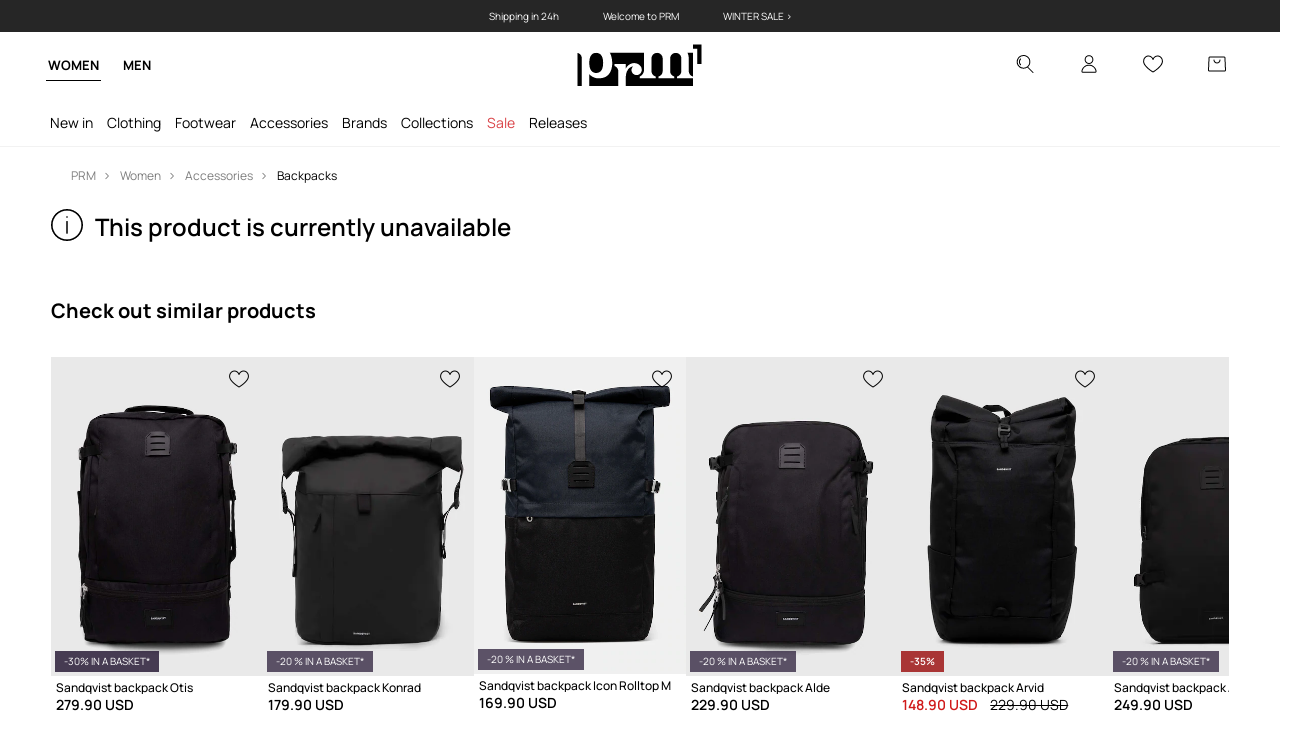

--- FILE ---
content_type: text/html; charset=utf-8
request_url: https://prm.com/us/p/sandqvist-backpack-dante-black-color-sqa584-3312
body_size: 64923
content:
<!DOCTYPE html><html lang="en" translate="no"><style type="text/css" data-used-styles="_unmatched">main { position: relative;background: #fff;padding: 30px 0;min-height: 60vh;margin: 0 auto; }@media (min-width: 48rem) {main { min-height: 100%; }}main:empty { min-height: 100vh; }@-webkit-keyframes clockwise {
  0% {
    -webkit-transform: rotate(0deg);
            transform: rotate(0deg); }
  100% {
    -webkit-transform: rotate(360deg);
            transform: rotate(360deg); } }@keyframes clockwise {
  0% {
    -webkit-transform: rotate(0deg);
            transform: rotate(0deg); }
  100% {
    -webkit-transform: rotate(360deg);
            transform: rotate(360deg); } }@-webkit-keyframes donut-rotate {
  0% {
    -webkit-transform: rotate(0);
            transform: rotate(0); }
  50% {
    -webkit-transform: rotate(-140deg);
            transform: rotate(-140deg); }
  100% {
    -webkit-transform: rotate(0);
            transform: rotate(0); } }@keyframes donut-rotate {
  0% {
    -webkit-transform: rotate(0);
            transform: rotate(0); }
  50% {
    -webkit-transform: rotate(-140deg);
            transform: rotate(-140deg); }
  100% {
    -webkit-transform: rotate(0);
            transform: rotate(0); } }@keyframes MobileAppPromotionWidget__fadeIn__wpIFZ{from{opacity:0;transform:translateY(10px)}to{opacity:1;transform:translateY(0)}}@keyframes Router__loading__h9ThG{to{opacity:0}}@keyframes Router__loadingTopBar__diOn7{to{width:100vw}}@keyframes NewLoader__rotation__2nGha{0%{transform:rotate(0deg)}100%{transform:rotate(360deg)}}@-moz-document url-prefix(){.FullCart__backBox__w8XCF:before{display:inline-block}}h1,h2,h3 { font-weight: 600;color: #000; }h1 { font-size: 1.25rem; }@media (min-width: 75rem) {h1 { font-size: 1.5rem; }}h2 { font-size: 1.125rem; }@media (min-width: 75rem) {h2 { font-size: 1.25rem; }}h3 { font-size: 1.125rem; }@media (min-width: 75rem) {h3 { font-size: 1.25rem; }}h4,h5,h6 { margin: 0;font-weight: 600; }h4 { font-size: 1rem;color: #000; }@media (min-width: 75rem) {h4 { font-size: 1.125rem; }}h5 { font-size: .875rem;color: #000; }@media (min-width: 75rem) {h5 { font-size: 1rem; }}h6 { font-size: .875rem;color: #000; }@keyframes BannerAreaSlider__progressBar__npSIo{0%{width:0}25%{width:25%}50%{width:50%}75%{width:75%}100%{width:100%}}@keyframes CookiesConsentPopUp__cookie-fade-in__4KGhp{from{transform:translateY(100%)}to{transform:translateY(0)}}@-moz-document url-prefix(){.FullCart__backBox__emCLZ:before{display:inline-block}}@keyframes PageRowsTemplate__progressBar__eL6nD{0%{width:0}25%{width:25%}50%{width:50%}75%{width:75%}100%{width:100%}}@keyframes PageRowsTemplate__progressBar__eL6nD{0%{width:0}25%{width:25%}50%{width:50%}75%{width:75%}100%{width:100%}}</style><head><meta charSet="utf-8"/><meta name="viewport" content="width=device-width, initial-scale=1, shrink-to-fit=no"/><link rel="preload" as="image" href="https://cdn.ans-media.com/assets/front/multi/static/images/logoPrm_black.svg?v=2" crossorigin=""/><meta property="al:web:should_fallback" content="false"/><meta property="og:type" content="website"/><link rel="apple-touch-icon" sizes="57x57" href="/us/prm/apple-icon-57x57_v4.png"/><link rel="apple-touch-icon" sizes="60x60" href="/us/prm/apple-icon-60x60_v4.png"/><link rel="apple-touch-icon" sizes="72x72" href="/us/prm/apple-icon-72x72_v4.png"/><link rel="apple-touch-icon" sizes="76x76" href="/us/prm/apple-icon-76x76_v4.png"/><link rel="apple-touch-icon" sizes="114x114" href="/us/prm/apple-icon-114x114_v4.png"/><link rel="apple-touch-icon" sizes="120x120" href="/us/prm/apple-icon-120x120_v4.png"/><link rel="apple-touch-icon" sizes="144x144" href="/us/prm/apple-icon-144x144_v4.png"/><link rel="apple-touch-icon" sizes="152x152" href="/us/prm/apple-icon-152x152_v4.png"/><link rel="apple-touch-icon" sizes="180x180" href="/us/prm/apple-icon-180x180_v4.png"/><link rel="icon" type="image/png" sizes="192x192" href="/us/prm/android-icon-192x192_v4.png"/><link rel="icon" type="image/png" sizes="32x32" href="/us/prm/favicon-32x32_v4.png"/><link rel="icon" type="image/png" sizes="96x96" href="/us/prm/favicon-96x96_v4.png"/><link rel="icon" type="image/png" sizes="16x16" href="/us/prm/favicon-16x16_v4.png"/><link rel="manifest" href="/us/prm/manifest.json "/><meta name="msapplication-TileColor" content="#ffffff"/><meta name="msapplication-TileImage" content="/us/prm/ms-icon-144x144_v4.png"/><meta name="theme-color" content="#ffffff"/><link rel="preconnect" href="https://prm.com/us" crossorigin="anonymous"/><link rel="preconnect" href="https://img2.ans-media.com" crossorigin="use-credentials"/><link rel="preconnect" href="https://www.googletagmanager.com"/><link rel="preconnect" href="https://analytics.prm.com"/><link rel="preconnect" href="https://cdn.luigisbox.tech"/><title>Sandqvist backpack Dante black color SQA584 at PRM US</title><meta property="og:title" content="Sandqvist backpack Dante black color SQA584 at PRM US"/><meta name="description" content="Sandqvist backpack Dante black color SQA584 buy on PRM and look special! Order today! Free delivery for orders over $200!"/><meta name="robots" content="all"/><meta property="og:image" content="https://img2.ans-media.com/i/542x813/AA00-PKU01D-99X_F1.jpg?v=1684473976"/><base href="https://prm.com"/><script>window.config = {"ENABLE_COMPILER":false,"APP_VERSION":"16.18.4","APP_NAME":"front-ans","LOCALE":"en_US","SHOP_ID":"PUS","BASENAME":"/us","OTHER_SUPPORTED_LOCALES":"{\"locales\": []}","IMG_APP_URL":"https://img2.ans-media.com","VIDEO_APP_URL":"https://img2.ans-media.com","STORAGE_APP_URL":"https://cdn.ans-media.com/assets/front","API_URL":"https://prm.com/us","LUIGIS_API_URL":"https://live.luigisbox.tech","LUIGIS_CDN_URL":"https://cdn.luigisbox.tech","GTM_ID":"GTM-K4FN578","GTM_SRC":"https://analytics.prm.com","HEUREKA_BADGE_ENABLED":false,"HEUREKA_SCRIPT_ENABLED":false,"NEW_PRODUCT_CARD_ENABLED":false,"NEW_PRODUCT_CARD_DESCRIPTION_ENABLED":false,"ADDITIONAL_INFO_ON_PRODUCT_CARD_ENABLED":false,"ACCOUNT_DELIVERY_ADDRESSES_ENABLED":true,"INTERNAL_SIMILAR_PRODUCTS_ENABLED":true,"AVAILABLE_MARKET_LANGUAGES":"[{\"id\":1,\"lang\":\"bg_BG\",\"label\":\"BG\",\"url\":\"https://prm.com/bg\"},{\"id\":2,\"lang\":\"cs_CZ\",\"label\":\"CZ\",\"url\":\"https://prm.com/cz\"},{\"id\":3,\"lang\":\"en_GB\",\"label\":\"EU\",\"url\":\"https://prm.com/eu\"},{\"id\":4,\"lang\":\"el_GR\",\"label\":\"GR\",\"url\":\"https://prm.com/gr\"},{\"id\":5,\"lang\":\"hr_HR\",\"label\":\"HR\",\"url\":\"https://prm.com/hr\"},{\"id\":6,\"lang\":\"it_IT\",\"label\":\"IT\",\"url\":\"https://prm.com/it\"},{\"id\":7,\"lang\":\"pl_PL\",\"label\":\"PL\",\"url\":\"https://prm.com/pl\"},{\"id\":8,\"lang\":\"ro_RO\",\"label\":\"RO\",\"url\":\"https://prm.com/ro\"},{\"id\":9,\"lang\":\"sk_SK\",\"label\":\"SK\",\"url\":\"https://prm.com/sk\"},{\"id\":10,\"lang\":\"uk_UA\",\"label\":\"UA\",\"url\":\"https://prm.com/ua\"},{\"id\":11,\"lang\":\"ru_UA\",\"label\":\"UA(RU)\",\"url\":\"https://prm.com/ua/ru\"},{\"id\":12,\"lang\":\"en_US\",\"label\":\"US\",\"url\":\"https://prm.com/us\"}]","PROGRESS_BAR_INDICATOR_ENABLED":false,"AC_HISTORY_ENABLED":true,"AC_ENABLED":false,"LUIGIS_SCRIPT_ENABLED":true,"SHOW_DUTY_INFO":true,"SHOW_PRODUCT_CARD_DETAILS_ATTRIBUTES":false,"MPULSE_SCRIPT_API_KEY":"","MPULSE_DATALAYER_ENABLED":true,"LUIGIS_TRACKER_ID":"{\"en_US\": \"104894-419197\"}","TRUST_MATE_SCRIPT_ID":"{\"en_US\": \"f36edb20-64fd-44f0-8fee-abd4db9a2ad8\"}","OMIT_LANGUAGES":"[]","ANIMATED_LOGO":false,"LOGO_URL":"/","SITEMAP_LINK_ENABLED":true,"OUTFITS_ENABLED":false,"EXTRA_META_TAG":false,"NEWSLETTER_POPUP_MIN_ROUTES_VISITED":2,"SALOON_LOCALIZATION_ENABLED":true,"SALOON_AVAILABILITY_CHECKER_ENABLED":false,"COOKIES_MANDATORY_BUTTON_ON_POPUP_ENABLED":true,"APP_WIDGET_ENABLED":false,"INSIGHT_APP_SEC_VALIDATION_CONTENT":"","SEND_ADDITIONAL_X_JWT_TOKEN":false,"ONE_PAGE_CHECKOUT_COUNTRY_SELECT_ENABLED":false,"ACCOUNT_QR_CODE_ENABLED":false,"IS_IMAGE_SUFFIX_DISABLED":true,"PRICE_GUIDE_LINK_ENABLED":false,"BRAZE_API_KEY":"6f230a84-36d1-4838-8995-1f419cd64ea3","BRAZE_BASE_URL":"sdk.fra-02.braze.eu","BRAZE_CONTENT_CARDS_ENABLED":false,"CHATBOT_DIXA_MESSENGER_TOKEN":"9e0ab92259cb46e0bc7ea98e4e5b2c8c","CI":false,"NODE_ENV":"production","NODE_PATH":"","PUBLIC_URL":"","ASSETS_URL":"https://cdn.ans-media.com/assets/front/multi","ENABLE_TEST_UTILS":true,"REMOVE_SOURCEMAPS_AFTER_BUILD":false,"GENERATE_SOURCEMAP":false,"BUILD_SPEED_MEASURE_SSR":false,"BUILD_SPEED_MEASURE_CLIENT":false,"NEW_WEBPACK_LOADERS":false,"ENVIRONMENT":"production","SENTRY_ENABLED":false,"SENTRY_DSN":"https://13977845708ab41dd48a1a6388cd82e6@sentry.softwear.co/3","SENTRY_SSR_DNS":"https://13977845708ab41dd48a1a6388cd82e6@sentry.softwear.co/3","SENTRY_PERFORMANCE_ENABLED":false,"SENTRY_CLIENT_SAMPLE_RATE":"1","SENTRY_SERVER_SAMPLE_RATE":"1","SENTRY_PERFORMANCE_SAMPLE_RATE":"0.01","SENTRY_REPLAY_ENABLED":false,"SENTRY_REPLAY_SAMPLE_RATE":0,"SENTRY_REPLAY_ERROR_SAMPLE_RATE":1,"SENTRY_SERVER_PROFILING_SAMPLE_RATE":0.1,"SENTRY_SERVER_JS_PROFILING_ENABLED":false,"SENTRY_BROWSER_PROFILING_ENABLED":false,"SENTRY_BROWSER_PROFILING_SAMPLE_RATE":0.1,"SENTRY_SOURCEMAPS_AUTH_TOKEN":"","SENTRY_TESTS_URLS_ENABLED":false,"SSR_REQUEST_THROTTLE_MIN":"0.2","SSR_QUEUE_LIMIT":"12","SSR_MEM_CLEAN_TIME":"10000","SSR_HTTP_TIMEOUT":"7000","SSR_FETCH_ASYNC_TIMEOUT":"9000","SSR_EXPRESS_TIMEOUT":"10000","SSR_FILTER_CONSOLE":false,"SSR_SKIP_RENDERING_RESTRICTED_PAGES":true,"SSR_RELOAD_BUNDLES_ON_REQUEST":false,"SSR_ENABLE_COMPRESSION":false,"SSR_HTTP_ERROR_CODE":500,"SSR_API_PROXY_URL":"","SSR_SIMPLE_LOGGER":false,"SSR_DISABLE_ADDITIONAL_CATEGORIES_RENDER_FOR_CRAWLER":false,"SSR_CACHE_HEADERS":false,"LUIGIS_WISHLIST_RECOMMENDATION_TYPE":"NONE","LUIGIS_CART_RECOMMENDATION_TYPE":"","LUIGIS_PRODUCT_PAGE_RECOMMENDATION_TYPE":"","LUIGIS_RECOMMENDATION_USER_GROUP_TYPE":"employeeEcom","LUIGIS_RECOMMENDATION_USER_GROUP_TYPES":"[]","LUIGIS_RECOMMENDATION_CLIPBOARD_BOTTOM_POSITION":false,"BUNDLE_ANALYZER_ENABLED":false,"WDYR_ENABLED":false,"SSR_LOG_REQUESTS":false,"SSR_SERVER_STATIC_FILES":false,"REPORT_WEB_VITALS":false,"CWV_REPORTER_URL":"","CWV_REPORTER_SECRET":"","CWV_REPORTER_MIN_CLS":0.03,"OSM_DEFAULT_LOCATION_LAT":"38.9072","OSM_DEFAULT_LOCATION_LONG":"-77.0369","OSM_DEFAULT_ZOOM":"15","OSM_MIN_ZOOM":3,"OSM_SEARCH_LANG":"EN","OSM_MEDICINE_PICKUP_POINT_DEFAULT_ZOOM":11,"RECAPTCHA_KEY":"6LcaXzkpAAAAAEkz3RlsyXkSLgBX3PBDyDzM9Ya1","ENABLED_REDUX_DEVTOOLS":false,"TRACKING_IMAGE_ENABLED":true,"DISABLE_AXIOS_CACHE_FOR_ACCEPTANCE_TESTS":false,"TANSTACK_QUERY_DEVTOOLS_ENABLED":false,"GOOGLE_PLAY_FOOTER_URL":"","GOOGLE_PLAY_MOBILE_WIDGET_URL":"","APP_STORE_FOOTER_URL":"","APP_STORE_MOBILE_WIDGET_URL":"","MED_GOOGLE_PLAY_FOOTER_URL":"","MED_APP_STORE_FOOTER_URL":"","MOBILE_APP_PROMOTION_WIDGET_URL":"","REFRESH_COOKIES_CONSENT_DATE":"","PAYMENT_ENV":"PRODUCTION","APPLE_PAY_MERCHANT_ID":"","GOOGLE_PAY_MERCHANT_ID":"BCR2DN4T7WEZNKZG","EXCHANGE_CURRENCY":"","EXCHANGE_CURRENCY_LABEL":"","ANS_API_PATTERN":"","MED_API_PATTERN":"","PRM_API_PATTERN":"","RLS_API_PATTERN":"","LOCAL_DEVELOPMENT":false,"LANG":"en_US"}</script><style>
              @font-face {
      font-family: 'Manrope';
      font-style: normal;
      font-weight: 200;
      font-display: swap;
      src: url(https://fonts.gstatic.com/s/manrope/v15/xn7gYHE41ni1AdIRggqxSuXd.woff2) format('woff2');
      unicode-range: U+0460-052F, U+1C80-1C88, U+20B4, U+2DE0-2DFF, U+A640-A69F, U+FE2E-FE2F;
    }
    @font-face {
      font-family: 'Manrope';
      font-style: normal;
      font-weight: 200;
      font-display: swap;
      src: url(https://fonts.gstatic.com/s/manrope/v15/xn7gYHE41ni1AdIRggOxSuXd.woff2) format('woff2');
      unicode-range: U+0301, U+0400-045F, U+0490-0491, U+04B0-04B1, U+2116;
    }
    @font-face {
      font-family: 'Manrope';
      font-style: normal;
      font-weight: 200;
      font-display: swap;
      src: url(https://fonts.gstatic.com/s/manrope/v15/xn7gYHE41ni1AdIRggSxSuXd.woff2) format('woff2');
      unicode-range: U+0370-03FF;
    }
    @font-face {
      font-family: 'Manrope';
      font-style: normal;
      font-weight: 200;
      font-display: swap;
      src: url(https://fonts.gstatic.com/s/manrope/v15/xn7gYHE41ni1AdIRggixSuXd.woff2) format('woff2');
      unicode-range: U+0102-0103, U+0110-0111, U+0128-0129, U+0168-0169, U+01A0-01A1, U+01AF-01B0, U+0300-0301, U+0303-0304, U+0308-0309, U+0323, U+0329, U+1EA0-1EF9, U+20AB;
    }
    @font-face {
      font-family: 'Manrope';
      font-style: normal;
      font-weight: 200;
      font-display: swap;
      src: url(https://fonts.gstatic.com/s/manrope/v15/xn7gYHE41ni1AdIRggmxSuXd.woff2) format('woff2');
      unicode-range: U+0100-02AF, U+0304, U+0308, U+0329, U+1E00-1E9F, U+1EF2-1EFF, U+2020, U+20A0-20AB, U+20AD-20CF, U+2113, U+2C60-2C7F, U+A720-A7FF;
    }
    @font-face {
      font-family: 'Manrope';
      font-style: normal;
      font-weight: 200;
      font-display: swap;
      src: url(https://fonts.gstatic.com/s/manrope/v15/xn7gYHE41ni1AdIRggexSg.woff2) format('woff2');
      unicode-range: U+0000-00FF, U+0131, U+0152-0153, U+02BB-02BC, U+02C6, U+02DA, U+02DC, U+0304, U+0308, U+0329, U+2000-206F, U+2074, U+20AC, U+2122, U+2191, U+2193, U+2212, U+2215, U+FEFF, U+FFFD;
    }
    @font-face {
      font-family: 'Manrope';
      font-style: normal;
      font-weight: 300;
      font-display: swap;
      src: url(https://fonts.gstatic.com/s/manrope/v15/xn7gYHE41ni1AdIRggqxSuXd.woff2) format('woff2');
      unicode-range: U+0460-052F, U+1C80-1C88, U+20B4, U+2DE0-2DFF, U+A640-A69F, U+FE2E-FE2F;
    }
    @font-face {
      font-family: 'Manrope';
      font-style: normal;
      font-weight: 300;
      font-display: swap;
      src: url(https://fonts.gstatic.com/s/manrope/v15/xn7gYHE41ni1AdIRggOxSuXd.woff2) format('woff2');
      unicode-range: U+0301, U+0400-045F, U+0490-0491, U+04B0-04B1, U+2116;
    }
    @font-face {
      font-family: 'Manrope';
      font-style: normal;
      font-weight: 300;
      font-display: swap;
      src: url(https://fonts.gstatic.com/s/manrope/v15/xn7gYHE41ni1AdIRggSxSuXd.woff2) format('woff2');
      unicode-range: U+0370-03FF;
    }
    @font-face {
      font-family: 'Manrope';
      font-style: normal;
      font-weight: 300;
      font-display: swap;
      src: url(https://fonts.gstatic.com/s/manrope/v15/xn7gYHE41ni1AdIRggixSuXd.woff2) format('woff2');
      unicode-range: U+0102-0103, U+0110-0111, U+0128-0129, U+0168-0169, U+01A0-01A1, U+01AF-01B0, U+0300-0301, U+0303-0304, U+0308-0309, U+0323, U+0329, U+1EA0-1EF9, U+20AB;
    }
    @font-face {
      font-family: 'Manrope';
      font-style: normal;
      font-weight: 300;
      font-display: swap;
      src: url(https://fonts.gstatic.com/s/manrope/v15/xn7gYHE41ni1AdIRggmxSuXd.woff2) format('woff2');
      unicode-range: U+0100-02AF, U+0304, U+0308, U+0329, U+1E00-1E9F, U+1EF2-1EFF, U+2020, U+20A0-20AB, U+20AD-20CF, U+2113, U+2C60-2C7F, U+A720-A7FF;
    }
    @font-face {
      font-family: 'Manrope';
      font-style: normal;
      font-weight: 300;
      font-display: swap;
      src: url(https://fonts.gstatic.com/s/manrope/v15/xn7gYHE41ni1AdIRggexSg.woff2) format('woff2');
      unicode-range: U+0000-00FF, U+0131, U+0152-0153, U+02BB-02BC, U+02C6, U+02DA, U+02DC, U+0304, U+0308, U+0329, U+2000-206F, U+2074, U+20AC, U+2122, U+2191, U+2193, U+2212, U+2215, U+FEFF, U+FFFD;
    }
    @font-face {
      font-family: 'Manrope';
      font-style: normal;
      font-weight: 400;
      font-display: swap;
      src: url(https://fonts.gstatic.com/s/manrope/v15/xn7gYHE41ni1AdIRggqxSuXd.woff2) format('woff2');
      unicode-range: U+0460-052F, U+1C80-1C88, U+20B4, U+2DE0-2DFF, U+A640-A69F, U+FE2E-FE2F;
    }
    @font-face {
      font-family: 'Manrope';
      font-style: normal;
      font-weight: 400;
      font-display: swap;
      src: url(https://fonts.gstatic.com/s/manrope/v15/xn7gYHE41ni1AdIRggOxSuXd.woff2) format('woff2');
      unicode-range: U+0301, U+0400-045F, U+0490-0491, U+04B0-04B1, U+2116;
    }
    @font-face {
      font-family: 'Manrope';
      font-style: normal;
      font-weight: 400;
      font-display: swap;
      src: url(https://fonts.gstatic.com/s/manrope/v15/xn7gYHE41ni1AdIRggSxSuXd.woff2) format('woff2');
      unicode-range: U+0370-03FF;
    }
    @font-face {
      font-family: 'Manrope';
      font-style: normal;
      font-weight: 400;
      font-display: swap;
      src: url(https://fonts.gstatic.com/s/manrope/v15/xn7gYHE41ni1AdIRggixSuXd.woff2) format('woff2');
      unicode-range: U+0102-0103, U+0110-0111, U+0128-0129, U+0168-0169, U+01A0-01A1, U+01AF-01B0, U+0300-0301, U+0303-0304, U+0308-0309, U+0323, U+0329, U+1EA0-1EF9, U+20AB;
    }
    @font-face {
      font-family: 'Manrope';
      font-style: normal;
      font-weight: 400;
      font-display: swap;
      src: url(https://fonts.gstatic.com/s/manrope/v15/xn7gYHE41ni1AdIRggmxSuXd.woff2) format('woff2');
      unicode-range: U+0100-02AF, U+0304, U+0308, U+0329, U+1E00-1E9F, U+1EF2-1EFF, U+2020, U+20A0-20AB, U+20AD-20CF, U+2113, U+2C60-2C7F, U+A720-A7FF;
    }
    @font-face {
      font-family: 'Manrope';
      font-style: normal;
      font-weight: 400;
      font-display: swap;
      src: url(https://fonts.gstatic.com/s/manrope/v15/xn7gYHE41ni1AdIRggexSg.woff2) format('woff2');
      unicode-range: U+0000-00FF, U+0131, U+0152-0153, U+02BB-02BC, U+02C6, U+02DA, U+02DC, U+0304, U+0308, U+0329, U+2000-206F, U+2074, U+20AC, U+2122, U+2191, U+2193, U+2212, U+2215, U+FEFF, U+FFFD;
    }
    @font-face {
      font-family: 'Manrope';
      font-style: normal;
      font-weight: 500;
      font-display: swap;
      src: url(https://fonts.gstatic.com/s/manrope/v15/xn7gYHE41ni1AdIRggqxSuXd.woff2) format('woff2');
      unicode-range: U+0460-052F, U+1C80-1C88, U+20B4, U+2DE0-2DFF, U+A640-A69F, U+FE2E-FE2F;
    }
    @font-face {
      font-family: 'Manrope';
      font-style: normal;
      font-weight: 500;
      font-display: swap;
      src: url(https://fonts.gstatic.com/s/manrope/v15/xn7gYHE41ni1AdIRggOxSuXd.woff2) format('woff2');
      unicode-range: U+0301, U+0400-045F, U+0490-0491, U+04B0-04B1, U+2116;
    }
    @font-face {
      font-family: 'Manrope';
      font-style: normal;
      font-weight: 500;
      font-display: swap;
      src: url(https://fonts.gstatic.com/s/manrope/v15/xn7gYHE41ni1AdIRggSxSuXd.woff2) format('woff2');
      unicode-range: U+0370-03FF;
    }
    @font-face {
      font-family: 'Manrope';
      font-style: normal;
      font-weight: 500;
      font-display: swap;
      src: url(https://fonts.gstatic.com/s/manrope/v15/xn7gYHE41ni1AdIRggixSuXd.woff2) format('woff2');
      unicode-range: U+0102-0103, U+0110-0111, U+0128-0129, U+0168-0169, U+01A0-01A1, U+01AF-01B0, U+0300-0301, U+0303-0304, U+0308-0309, U+0323, U+0329, U+1EA0-1EF9, U+20AB;
    }
    @font-face {
      font-family: 'Manrope';
      font-style: normal;
      font-weight: 500;
      font-display: swap;
      src: url(https://fonts.gstatic.com/s/manrope/v15/xn7gYHE41ni1AdIRggmxSuXd.woff2) format('woff2');
      unicode-range: U+0100-02AF, U+0304, U+0308, U+0329, U+1E00-1E9F, U+1EF2-1EFF, U+2020, U+20A0-20AB, U+20AD-20CF, U+2113, U+2C60-2C7F, U+A720-A7FF;
    }
    @font-face {
      font-family: 'Manrope';
      font-style: normal;
      font-weight: 500;
      font-display: swap;
      src: url(https://fonts.gstatic.com/s/manrope/v15/xn7gYHE41ni1AdIRggexSg.woff2) format('woff2');
      unicode-range: U+0000-00FF, U+0131, U+0152-0153, U+02BB-02BC, U+02C6, U+02DA, U+02DC, U+0304, U+0308, U+0329, U+2000-206F, U+2074, U+20AC, U+2122, U+2191, U+2193, U+2212, U+2215, U+FEFF, U+FFFD;
    }
    @font-face {
      font-family: 'Manrope';
      font-style: normal;
      font-weight: 600;
      font-display: swap;
      src: url(https://fonts.gstatic.com/s/manrope/v15/xn7gYHE41ni1AdIRggqxSuXd.woff2) format('woff2');
      unicode-range: U+0460-052F, U+1C80-1C88, U+20B4, U+2DE0-2DFF, U+A640-A69F, U+FE2E-FE2F;
    }
    @font-face {
      font-family: 'Manrope';
      font-style: normal;
      font-weight: 600;
      font-display: swap;
      src: url(https://fonts.gstatic.com/s/manrope/v15/xn7gYHE41ni1AdIRggOxSuXd.woff2) format('woff2');
      unicode-range: U+0301, U+0400-045F, U+0490-0491, U+04B0-04B1, U+2116;
    }
    @font-face {
      font-family: 'Manrope';
      font-style: normal;
      font-weight: 600;
      font-display: swap;
      src: url(https://fonts.gstatic.com/s/manrope/v15/xn7gYHE41ni1AdIRggSxSuXd.woff2) format('woff2');
      unicode-range: U+0370-03FF;
    }
    @font-face {
      font-family: 'Manrope';
      font-style: normal;
      font-weight: 600;
      font-display: swap;
      src: url(https://fonts.gstatic.com/s/manrope/v15/xn7gYHE41ni1AdIRggixSuXd.woff2) format('woff2');
      unicode-range: U+0102-0103, U+0110-0111, U+0128-0129, U+0168-0169, U+01A0-01A1, U+01AF-01B0, U+0300-0301, U+0303-0304, U+0308-0309, U+0323, U+0329, U+1EA0-1EF9, U+20AB;
    }
    @font-face {
      font-family: 'Manrope';
      font-style: normal;
      font-weight: 600;
      font-display: swap;
      src: url(https://fonts.gstatic.com/s/manrope/v15/xn7gYHE41ni1AdIRggmxSuXd.woff2) format('woff2');
      unicode-range: U+0100-02AF, U+0304, U+0308, U+0329, U+1E00-1E9F, U+1EF2-1EFF, U+2020, U+20A0-20AB, U+20AD-20CF, U+2113, U+2C60-2C7F, U+A720-A7FF;
    }
    @font-face {
      font-family: 'Manrope';
      font-style: normal;
      font-weight: 600;
      font-display: swap;
      src: url(https://fonts.gstatic.com/s/manrope/v15/xn7gYHE41ni1AdIRggexSg.woff2) format('woff2');
      unicode-range: U+0000-00FF, U+0131, U+0152-0153, U+02BB-02BC, U+02C6, U+02DA, U+02DC, U+0304, U+0308, U+0329, U+2000-206F, U+2074, U+20AC, U+2122, U+2191, U+2193, U+2212, U+2215, U+FEFF, U+FFFD;
    }
    @font-face {
      font-family: 'Manrope';
      font-style: normal;
      font-weight: 700;
      font-display: swap;
      src: url(https://fonts.gstatic.com/s/manrope/v15/xn7gYHE41ni1AdIRggqxSuXd.woff2) format('woff2');
      unicode-range: U+0460-052F, U+1C80-1C88, U+20B4, U+2DE0-2DFF, U+A640-A69F, U+FE2E-FE2F;
    }
    @font-face {
      font-family: 'Manrope';
      font-style: normal;
      font-weight: 700;
      font-display: swap;
      src: url(https://fonts.gstatic.com/s/manrope/v15/xn7gYHE41ni1AdIRggOxSuXd.woff2) format('woff2');
      unicode-range: U+0301, U+0400-045F, U+0490-0491, U+04B0-04B1, U+2116;
    }
    @font-face {
      font-family: 'Manrope';
      font-style: normal;
      font-weight: 700;
      font-display: swap;
      src: url(https://fonts.gstatic.com/s/manrope/v15/xn7gYHE41ni1AdIRggSxSuXd.woff2) format('woff2');
      unicode-range: U+0370-03FF;
    }
    @font-face {
      font-family: 'Manrope';
      font-style: normal;
      font-weight: 700;
      font-display: swap;
      src: url(https://fonts.gstatic.com/s/manrope/v15/xn7gYHE41ni1AdIRggixSuXd.woff2) format('woff2');
      unicode-range: U+0102-0103, U+0110-0111, U+0128-0129, U+0168-0169, U+01A0-01A1, U+01AF-01B0, U+0300-0301, U+0303-0304, U+0308-0309, U+0323, U+0329, U+1EA0-1EF9, U+20AB;
    }
    @font-face {
      font-family: 'Manrope';
      font-style: normal;
      font-weight: 700;
      font-display: swap;
      src: url(https://fonts.gstatic.com/s/manrope/v15/xn7gYHE41ni1AdIRggmxSuXd.woff2) format('woff2');
      unicode-range: U+0100-02AF, U+0304, U+0308, U+0329, U+1E00-1E9F, U+1EF2-1EFF, U+2020, U+20A0-20AB, U+20AD-20CF, U+2113, U+2C60-2C7F, U+A720-A7FF;
    }
    @font-face {
      font-family: 'Manrope';
      font-style: normal;
      font-weight: 700;
      font-display: swap;
      src: url(https://fonts.gstatic.com/s/manrope/v15/xn7gYHE41ni1AdIRggexSg.woff2) format('woff2');
      unicode-range: U+0000-00FF, U+0131, U+0152-0153, U+02BB-02BC, U+02C6, U+02DA, U+02DC, U+0304, U+0308, U+0329, U+2000-206F, U+2074, U+20AC, U+2122, U+2191, U+2193, U+2212, U+2215, U+FEFF, U+FFFD;
    }
    @font-face {
      font-family: 'Manrope';
      font-style: normal;
      font-weight: 800;
      font-display: swap;
      src: url(https://fonts.gstatic.com/s/manrope/v15/xn7gYHE41ni1AdIRggqxSuXd.woff2) format('woff2');
      unicode-range: U+0460-052F, U+1C80-1C88, U+20B4, U+2DE0-2DFF, U+A640-A69F, U+FE2E-FE2F;
    }
    @font-face {
      font-family: 'Manrope';
      font-style: normal;
      font-weight: 800;
      font-display: swap;
      src: url(https://fonts.gstatic.com/s/manrope/v15/xn7gYHE41ni1AdIRggOxSuXd.woff2) format('woff2');
      unicode-range: U+0301, U+0400-045F, U+0490-0491, U+04B0-04B1, U+2116;
    }
    @font-face {
      font-family: 'Manrope';
      font-style: normal;
      font-weight: 800;
      font-display: swap;
      src: url(https://fonts.gstatic.com/s/manrope/v15/xn7gYHE41ni1AdIRggSxSuXd.woff2) format('woff2');
      unicode-range: U+0370-03FF;
    }
    @font-face {
      font-family: 'Manrope';
      font-style: normal;
      font-weight: 800;
      font-display: swap;
      src: url(https://fonts.gstatic.com/s/manrope/v15/xn7gYHE41ni1AdIRggixSuXd.woff2) format('woff2');
      unicode-range: U+0102-0103, U+0110-0111, U+0128-0129, U+0168-0169, U+01A0-01A1, U+01AF-01B0, U+0300-0301, U+0303-0304, U+0308-0309, U+0323, U+0329, U+1EA0-1EF9, U+20AB;
    }
    @font-face {
      font-family: 'Manrope';
      font-style: normal;
      font-weight: 800;
      font-display: swap;
      src: url(https://fonts.gstatic.com/s/manrope/v15/xn7gYHE41ni1AdIRggmxSuXd.woff2) format('woff2');
      unicode-range: U+0100-02AF, U+0304, U+0308, U+0329, U+1E00-1E9F, U+1EF2-1EFF, U+2020, U+20A0-20AB, U+20AD-20CF, U+2113, U+2C60-2C7F, U+A720-A7FF;
    }
    @font-face {
      font-family: 'Manrope';
      font-style: normal;
      font-weight: 800;
      font-display: swap;
      src: url(https://fonts.gstatic.com/s/manrope/v15/xn7gYHE41ni1AdIRggexSg.woff2) format('woff2');
      unicode-range: U+0000-00FF, U+0131, U+0152-0153, U+02BB-02BC, U+02C6, U+02DA, U+02DC, U+0304, U+0308, U+0329, U+2000-206F, U+2074, U+20AC, U+2122, U+2191, U+2193, U+2212, U+2215, U+FEFF, U+FFFD;
    }

              @font-face {
        font-family: 'Nib Pro';
        font-style: bold;
        font-weight: 700;
        font-display: swap;
        src: url(https://cdn.ans-media.com/assets/front/fonts/NibPro-Bold.woff2) format('woff2');
    }
    @font-face {
        font-family: 'Nib Pro';
        font-style: regular;
        font-weight: 400;
        font-display: swap;
        src: url(https://cdn.ans-media.com/assets/front/fonts/NibPro-Regular.woff2) format('woff2');
    }

              @font-face {
        font-family: 'roobert';
        font-style: medium;
        font-weight: 700;
        font-display: swap;
        src: url(https://cdn.ans-media.com/assets/front/fonts/Roobert-Medium.woff2) format('woff2');
    }
</style><script type="text/javascript">
    if ('serviceWorker' in navigator) {
      navigator.serviceWorker.register('/service-worker.js');
    }
  </script><link as="style" rel="stylesheet" href="https://cdn.ans-media.com/assets/front/multi/static/css/prm-16.18.4-v3.css" integrity="sha256-4E3qtJ6qbwCTJHe59QfFgwlRofnCS1ieLz76VV+wIds= sha384-PpzteXoq24zBRuA2UWmauGXDLwxh8d6Vc+ctYQPmVIJD1F4sjkdVZiR5VfI4VN+F sha512-2Ui+aozDQzTo4GCQdHzjwCcdwgjKAtgsMGJj7EZ1xv8dlXSoAgxN37g0TlJSmqdOqquKmZBcvth4WU4coYinOQ==" crossorigin="anonymous"/><style type="text/css" data-used-styles="20311.175466ba3ac2a85cd163-v3.css,87241.6c43de39f1239605014f-v3.css,PrmHeaderDefault.62803a882976be685ce6-v3.css,PrmHeaderSimplified.62803a882976be685ce6-v3.css,PrmStyledHeaderWrapper.62803a882976be685ce6-v3.css">.Topbar__topBar__YRE7F { display: flex;position: relative;justify-content: center;align-self: center;align-items: center; }.Topbar__topBarContent__0tL7K { display: flex;flex-direction: row;align-items: center;justify-content: center;width: 100%;padding: 6px 15px; }@media (min-width: 75rem) {.Topbar__topBarContent__0tL7K { padding: 0 15px; }}.Topbar__topBarContentItem__OqRql { display: flex;flex-direction: row;justify-content: center;align-items: center;transition: none;text-decoration: none; }.Topbar__topBarContentItem__OqRql:first-child { justify-content: flex-start; }.Topbar__topBarContentItem__OqRql:last-child { justify-content: flex-end; }.Header__header__MurBH a { text-decoration: none; }.CategoriesSection__menuLink__lx0fL:hover:after,.CategoriesSection__menuLinkSelected__41Qdo:after { transition: all .3s ease-in-out;content: "";display: block;position: absolute;left: 10px;right: 10px;bottom: 0;height: 1px;opacity: 1; }.CategoriesSection__menuLinkSelected__41Qdo:after { background-color: #000; }.CategoriesSection__menuLink__lx0fL:hover:after { background-color: #989898; }.CategoriesSection__menu__tSD1u { display: block; }.CategoriesSection__menuMainSection__\+FwRm { list-style: none;padding: 0;margin: 0; }.CategoriesSection__menuListItem__J5W-T { display: inline-block;margin: 17px 10px; }@media (min-width: 75rem) {.CategoriesSection__menuListItem__J5W-T { margin: 17px 0; }}.CategoriesSection__menuLink__lx0fL { font-weight: 700;font-size: .8125rem;position: relative;display: inline-block;text-transform: uppercase;text-decoration: none;padding: 9px 12px; }.CategoriesSection__menuLinkSelected__41Qdo { color: #000; }.CategoriesSection__menuLink__lx0fL:hover { color: #989898; }.TopBarStyles__topBar__AfyOd { background: #262626;height: 32px; }.TopBarStyles__topBarLabel__j8N0D { font-weight: 400;color: #fff;font-size: .625rem;line-height: .875rem; }@media (min-width: 75rem) {.TopBarStyles__topBarItem__7A1Ar { margin: 0 22px; }}@media (max-width: 74.9375rem) {.Header__headerContainer__iTP2o { padding-left: 1.25rem;padding-right: 1.25rem; }}.Header__wrapper__ugALk { transition: all .3s ease-in-out;z-index: 11; }.Header__stickyWrapper__zj4f4 { position: sticky;top: 0; }.Header__stickyWrapperFixedHeight__EweoK { height: 66px; }@media (min-width: 75rem) {.Header__stickyWrapperFixedHeight__EweoK { height: unset; }}.Header__inner__VjWRw { padding-top: 16px;background: #fff; }@media (min-width: 48rem) {.Header__inner__VjWRw { padding: 0; }}@media (min-width: 75rem) {.Header__inner__VjWRw { padding: 0;border-bottom: 1px solid #f2f2f2; }}@media (max-width: 74.9375rem) {.Header__innerMenu__2hjaL { padding: 0 10px;flex-basis: auto; }}@media (min-width: 75rem) {.Header__centerLabel__iNihv { padding-bottom: 2px; }}</style><script>window.__PRELOADED_STATE__ = {"appConfig":{"mobile":{"isInMobileView":false,"isInTabletView":false,"isMobileDevice":false,"isAndroidDevice":false,"isIOSDevice":false},"layoutConfig":{"layoutType":1},"seo":{"title":"Sandqvist backpack Dante black color SQA584 at PRM US","description":"Sandqvist backpack Dante black color SQA584 buy on PRM and look special! Order today! Free delivery for orders over $200!","noindex":false,"header":null,"ogImage":"https://img2.ans-media.com/i/542x813/AA00-PKU01D-99X_F1.jpg?v=1684473976"},"topBanner":{"isVisible":false},"customNotifications":{"main_product_list":[],"cart":[{"title":"<b>SPECIAL OFFER UP TO -30% OFF!</b> <u>CHECK</u>","background":"#ad7947","url":"https://prm.com/us/s/special-offer","urlTargetBlank":true}],"contact_site":[],"help_site":[],"login_checkout":[],"login_account":[]},"appSetup":{"appSetupCompleted":true,"isCrawlerBot":true,"hasAcceptedAllCookies":false,"hasCookiePopUpOpened":false,"shouldShowCookieBar":false,"appLocationOrigin":"https://prm.com","appLocationPathname":"/us/p/sandqvist-backpack-dante-black-color-sqa584-3312","appLocationQueryParams":{},"selectedHomepage":"female","shouldShowAppWidget":true,"shouldShowPromotionBar":true,"rehydrated":false},"appUserAgent":{"isSafariBrowser":false},"responseState":{"isResponseSuccess":true,"serverHttpStatus":null,"redirectUrl":null},"global":{"scrolledBottom":false,"themeName":null}},"products":{"ware":{"list":[],"filters":[],"pagingInit":false,"isLoading":false,"isSingleColumnView":false,"searchPerformed":false,"totalCount":0,"areFavouritesProcessing":false,"pseudocategory":null,"seoCmsPage":null,"popularBrands":null,"productBrand":null,"numberOfItem":12,"seoMetaTags":{},"subcategoriesTree":null,"selectedCategoriesNames":[],"isProductListEmpty":false,"isPresalePseudo":false},"paging":{"reload":false,"category":"","page":1,"productsPerPage":80,"sort":"popularity","queryString":"","sortingProperties":[],"filters":{}}},"auth":{"isAuthenticated":null,"isRegistering":false},"favourites":{"ware":{"count":0,"isProcessing":false}},"formSchemas":{"dynamicForms":{"loadingSchemas":[],"schemas":{},"regions":{"region":"","hasRegionChanged":false}}},"notifications":{"ware":{"items":[]}},"dataLayer":{"userDetails":{"userType":""},"clipboardDataLayer":{"favouritesId":[],"isLoading":false},"pageRowsDataLayer":{"pageRowsItems":[],"sliderProducts":[],"extendedSliderProducts":[]},"productsDataLayer":{"products":[],"categories":{"pageCategory1":"","pageCategory2":"","pageCategory3":"","pageCategory4":"","pageCategory5":""},"pageType":""},"ssrDataLayer":{"dataLayersToSend":[]}}}; window.__PRELOADED_PROMISES__ = {"cache-front-ans-PUS-3.30/config-en_US:-:-":{"internal":{"giftCardEnabled":false,"investorClubEnabled":false,"referralProgramEnabled":false,"purchaseForRegisteredOnlyEnabled":false,"purchaseReturnEnabled":false,"buyTheLookEnabled":true,"productRatingEnabled":true},"integration":{"brazeEnabled":true,"luigisBoxEnabled":true,"luigisBoxRecommendationsEnabled":false},"minimalPrice":{"show":false,"showPercentageAndPriceColor":false,"displayType":null},"checkout":{"hasAbroadDelivery":false,"invoiceEnabled":false,"salesDocumentEnabled":false,"discountsOnInvoiceEnabled":true},"signIn":{"facebook":"","appleId":"","google":""},"premiumProgram":null,"success":true,"status":200},"cache-front-ans-PUS-3.30/menu-desktop-en_US:-:-":{"data":[{"label":"Women","type":"baseItem","frontId":"FEMALE","options":{"urlType":"mainPageFemale"},"items":[{"label":"New in","type":"baseItem","frontId":"NEWIN","options":{"urlType":"newInFemale"},"items":[]},{"label":"Homepage","type":"baseItem","frontId":"PROMOTION","options":{"urlType":"mainPageFemale","showOnlyOnMobile":true},"items":[]},{"label":"Clothing","slug":"women/clothing","frontId":"CLOTHES","id":3,"type":"categoryItem","options":[],"items":[{"label":"Categories","type":"categoryRoot","options":[],"items":[{"label":"Blazers","slug":"women/clothing/blazers","id":213,"type":"categoryItem","options":[],"items":[]},{"label":"Blouses","slug":"women/clothing/blouses","id":378,"type":"categoryItem","options":[],"items":[]},{"label":"Coats","slug":"women/clothing/coats","id":269,"type":"categoryItem","options":[],"items":[]},{"label":"Dresses","slug":"women/clothing/dresses","id":231,"type":"categoryItem","options":[],"items":[]},{"label":"Jackets","slug":"women/clothing/jackets","id":28,"type":"categoryItem","options":[],"items":[]},{"label":"Jeans","slug":"women/clothing/jeans","id":180,"type":"categoryItem","options":[],"items":[]},{"label":"Knitwear","slug":"women/clothing/knitwear","id":38,"type":"categoryItem","options":[],"items":[]},{"label":"Overalls","slug":"women/clothing/overalls","id":414,"type":"categoryItem","options":[],"items":[]},{"label":"Pants","slug":"women/clothing/pants","id":158,"type":"categoryItem","options":[],"items":[]},{"label":"Shirts","slug":"women/clothing/shirts","id":215,"type":"categoryItem","options":[],"items":[]},{"label":"Shorts","slug":"women/clothing/shorts","id":219,"type":"categoryItem","options":[],"items":[]},{"label":"Skirts","slug":"women/clothing/skirts","id":217,"type":"categoryItem","options":[],"items":[]},{"label":"Sweatshirts and hoodies","slug":"women/clothing/sweatshirts-and-hoodies","id":9,"type":"categoryItem","options":[],"items":[]},{"label":"Swimwear","slug":"women/clothing/swimwear","id":143,"type":"categoryItem","options":[],"items":[]},{"label":"Tops and t-shirts","slug":"women/clothing/tops-and-t-shirts","id":4,"type":"categoryItem","options":[],"items":[]},{"label":"Underwear","slug":"women/clothing/underwear","id":53,"type":"categoryItem","options":[],"items":[]},{"label":"View all","slug":"women/clothing","id":3,"type":"categoryItem","options":{"isViewAllLink":true},"items":[]}]},{"label":"Recommended","type":"recommendedSectionItem","options":[],"items":[{"label":"Asian Brands","url":"https://prm.com/us/s/asian-brands-edit/women","type":"rawUrlItem","options":{"targetBlank":false},"items":[]},{"label":"Denim","url":"https://prm.com/us/s/denim/women","type":"rawUrlItem","options":{"targetBlank":false},"items":[]},{"label":"Easy-breathe textiles","url":"https://prm.com/us/s/easy-breathe-textiles/women","type":"rawUrlItem","options":{"targetBlank":false},"items":[]},{"label":"Minimalist Esthetic","url":"https://prm.com/us/s/minimalist-esthetic/women","type":"rawUrlItem","options":{"targetBlank":false},"items":[]}]},{"label":"","type":"bannerSectionItem","options":[],"items":[{"label":"JACKETS","url":"https://prm.com/us/k/women/clothing/jackets","imagePath":"https://img2.ans-media.com/prmus/cms/menu-picture/10-68ff47b3071259.50945819","type":"bannerItem","options":{"targetBlank":false,"linkColor":"#FFFFFF","sponsored":null},"items":[]},{"label":"KNITWEAR","url":"https://prm.com/us/k/women/clothing/knitwear","imagePath":"https://img2.ans-media.com/prmus/cms/menu-picture/9-68ff47cdd23761.86949039","type":"bannerItem","options":{"targetBlank":false,"linkColor":"#FFFFFF","sponsored":null},"items":[]}]}]},{"label":"Footwear","slug":"women/shoes","frontId":"SHOES","id":78,"type":"categoryItem","options":[],"items":[{"label":"Categories","type":"categoryRoot","options":[],"items":[{"label":"Ankle boots","slug":"women/shoes/ankle-boots","id":79,"type":"categoryItem","options":[],"items":[]},{"label":"Loafers and lace-up shoes","slug":"women/shoes/loafers-and-lace-up-shoes","id":86,"type":"categoryItem","options":[],"items":[]},{"label":"Outdoor shoes","slug":"women/shoes/outdoor-shoes","id":127,"type":"categoryItem","options":[],"items":[]},{"label":"Rain boots","slug":"women/shoes/rain-boots","id":112,"type":"categoryItem","options":[],"items":[]},{"label":"Sandals and slides","slug":"women/shoes/sandals-and-slides","id":95,"type":"categoryItem","options":[],"items":[]},{"label":"Shoe care accessories","slug":"women/shoes/shoe-care-accessories","id":206,"type":"categoryItem","options":[],"items":[]},{"label":"Slippers","slug":"women/shoes/slippers","id":136,"type":"categoryItem","options":[],"items":[]},{"label":"Sneakers","slug":"women/shoes/sneakers","id":233,"type":"categoryItem","options":[],"items":[]},{"label":"Snow boots","slug":"women/shoes/snow-boots","id":211,"type":"categoryItem","options":[],"items":[]},{"label":"Stilettos","slug":"women/shoes/stilettos","id":97,"type":"categoryItem","options":[],"items":[]},{"label":"Textile sneakers","slug":"women/shoes/textile-sneakers","id":88,"type":"categoryItem","options":[],"items":[]},{"label":"Ballerinas","slug":"women/shoes/ballerinas","id":493,"type":"categoryItem","options":[],"items":[]},{"label":"Boots","slug":"women/shoes/boots","id":495,"type":"categoryItem","options":[],"items":[]},{"label":"View all","slug":"women/shoes","id":78,"type":"categoryItem","options":{"isViewAllLink":true},"items":[]}]},{"label":"Recommended","type":"recommendedSectionItem","options":[],"items":[{"label":"Women's White Sneakers","url":"https://prm.com/us/h/womens-white-sneakers","type":"rawUrlItem","options":{"targetBlank":false},"items":[]},{"label":"Women's Black Sneakers","url":"https://prm.com/us/h/womens-black-sneakers","type":"rawUrlItem","options":{"targetBlank":false},"items":[]},{"label":"Women's Pink Sneakers","url":"https://prm.com/us/h/womens-pink-sneakers","type":"rawUrlItem","options":{"targetBlank":false},"items":[]},{"label":"Women's Red Sneakers","url":"https://prm.com/us/h/womens-red-sneakers","type":"rawUrlItem","options":{"targetBlank":false},"items":[]},{"label":"Women's Green Sneakers","url":"https://prm.com/us/h/womens-green-sneakers","type":"rawUrlItem","options":{"targetBlank":false},"items":[]},{"label":"Women's Blue Sneakers","url":"https://prm.com/us/h/womens-blue-sneakers","type":"rawUrlItem","options":{"targetBlank":false},"items":[]},{"label":"Women's Platform Sneakers","url":"https://prm.com/us/h/womens-platform-sneakers","type":"rawUrlItem","options":{"targetBlank":false},"items":[]},{"label":"Women's Leather Sneakers","url":"https://prm.com/us/h/womens-leather-sneakers","type":"rawUrlItem","options":{"targetBlank":false},"items":[]},{"label":"Women's White adidas","url":"https://prm.com/us/h/womens-white-adidas-shoes","type":"rawUrlItem","options":{"targetBlank":false},"items":[]},{"label":"Women's Black adidas","url":"https://prm.com/us/h/womens-black-adidas-sneakers","type":"rawUrlItem","options":{"targetBlank":false},"items":[]}]},{"label":"","type":"bannerSectionItem","options":[],"items":[{"label":"ANKLE BOOTS","url":"https://prm.com/us/k/women/shoes/ankle-boots","imagePath":"https://img2.ans-media.com/prmus/cms/menu-picture/8-68ff4ac90de6c3.61270322","type":"bannerItem","options":{"targetBlank":false,"linkColor":"#FFFFFF","sponsored":null},"items":[]},{"label":"SNOW BOOTS","url":"https://prm.com/us/k/women/shoes/snow-boots","imagePath":"https://img2.ans-media.com/prmus/cms/menu-picture/7-68ff4afc4e2092.84751371","type":"bannerItem","options":{"targetBlank":false,"linkColor":"#FFFFFF","sponsored":null},"items":[]}]}]},{"label":"Accessories","slug":"women/accessories","frontId":"ACCESSORIES","id":6,"type":"categoryItem","options":[],"items":[{"label":"Categories","type":"categoryRoot","options":[],"items":[{"label":"Backpacks","slug":"women/accessories/backpacks","id":66,"type":"categoryItem","options":[],"items":[]},{"label":"Bags","slug":"women/accessories/bags","id":171,"type":"categoryItem","options":[],"items":[]},{"label":"Belts","slug":"women/accessories/belts","id":32,"type":"categoryItem","options":[],"items":[]},{"label":"Caps and hats","slug":"women/accessories/caps-and-hats","id":26,"type":"categoryItem","options":[],"items":[]},{"label":"Fanny packs","slug":"women/accessories/fanny-packs","id":192,"type":"categoryItem","options":[],"items":[]},{"label":"Accessories and gadgets","slug":"women/accessories/accessories-and-gadgets","id":164,"type":"categoryItem","options":[],"items":[]},{"label":"Gloves","slug":"women/accessories/gloves","id":68,"type":"categoryItem","options":[],"items":[]},{"label":"Jewelry","slug":"women/accessories/jewelry","id":7,"type":"categoryItem","options":[],"items":[]},{"label":"Scarves","slug":"women/accessories/scarves","id":17,"type":"categoryItem","options":[],"items":[]},{"label":"Sunglasses","slug":"women/accessories/sunglasses","id":61,"type":"categoryItem","options":[],"items":[]},{"label":"Toiletry bags","slug":"women/accessories/toiletry-bags","id":160,"type":"categoryItem","options":[],"items":[]},{"label":"Travel bags","slug":"women/accessories/travel-bags","id":108,"type":"categoryItem","options":[],"items":[]},{"label":"Wallets","slug":"women/accessories/wallets","id":46,"type":"categoryItem","options":[],"items":[]},{"label":"Water bottles","slug":"women/accessories/water-bottles","id":243,"type":"categoryItem","options":[],"items":[]},{"label":"View all","slug":"women/accessories","id":6,"type":"categoryItem","options":{"isViewAllLink":true},"items":[]}]},{"label":"Recommended","type":"recommendedSectionItem","options":[],"items":[]},{"label":"","type":"bannerSectionItem","options":[],"items":[{"label":"BAGS","url":"https://prm.com/us/k/women/accessories/bags","imagePath":"https://img2.ans-media.com/prmus/cms/menu-picture/6-68ff485f0329d2.49532752","type":"bannerItem","options":{"targetBlank":false,"linkColor":"#FFFFFF","sponsored":null},"items":[]},{"label":"WINTER ACCESSORIES","url":"https://prm.com/us/s/winter-accessories/women","imagePath":"https://img2.ans-media.com/prmus/cms/menu-picture/5-68ff48b160c820.27109098","type":"bannerItem","options":{"targetBlank":false,"linkColor":"#FFFFFF","sponsored":null},"items":[]}]}]},{"label":"Brands","type":"baseItem","frontId":"BRANDS","options":{"urlType":"brandsFemale"},"items":[{"label":"A Bathing Ape","slug":"a-bathing-ape","id":48,"type":"brandItem","options":{"brandPage":null},"items":[]},{"label":"adidas Originals","slug":"adidas-originals","id":1,"type":"brandItem","options":{"brandPage":null},"items":[]},{"label":"Anine Bing","slug":"anine-bing","id":341,"type":"brandItem","options":{"brandPage":null},"items":[]},{"label":"AUTRY","slug":"autry","id":362,"type":"brandItem","options":{"brandPage":null},"items":[]},{"label":"Axel Arigato","slug":"axel-arigato","id":311,"type":"brandItem","options":{"brandPage":null},"items":[]},{"label":"Birkenstock","slug":"birkenstock","id":2,"type":"brandItem","options":{"brandPage":null},"items":[]},{"label":"Birkenstock 1774","slug":"birkenstock-1774","id":289,"type":"brandItem","options":{"brandPage":null},"items":[]},{"label":"Carhartt WIP","slug":"carhartt-wip","id":72,"type":"brandItem","options":{"brandPage":null},"items":[]},{"label":"coperni","slug":"coperni","id":284,"type":"brandItem","options":{"brandPage":null},"items":[]},{"label":"Filling Pieces","slug":"filling-pieces","id":138,"type":"brandItem","options":{"brandPage":null},"items":[]},{"label":"Fiorucci","slug":"fiorucci","id":259,"type":"brandItem","options":{"brandPage":null},"items":[]},{"label":"Hoka","slug":"hoka","id":134,"type":"brandItem","options":{"brandPage":null},"items":[]},{"label":"Inuikii","slug":"inuikii","id":212,"type":"brandItem","options":{"brandPage":null},"items":[]},{"label":"JW Anderson","slug":"jw-anderson","id":246,"type":"brandItem","options":{"brandPage":null},"items":[]},{"label":"Kenzo","slug":"kenzo","id":261,"type":"brandItem","options":{"brandPage":null},"items":[]},{"label":"Marine Serre","slug":"marine-serre","id":285,"type":"brandItem","options":{"brandPage":null},"items":[]},{"label":"Martine Rose","slug":"martine-rose","id":286,"type":"brandItem","options":{"brandPage":null},"items":[]},{"label":"MM6 Maison Margiela","slug":"mm6-maison-margiela","id":233,"type":"brandItem","options":{"brandPage":null},"items":[]},{"label":"Nanushka","slug":"nanushka","id":319,"type":"brandItem","options":{"brandPage":null},"items":[]},{"label":"New Balance","slug":"new-balance","id":31,"type":"brandItem","options":{"brandPage":null},"items":[]},{"label":"New Rock","slug":"new-rock","id":298,"type":"brandItem","options":{"brandPage":null},"items":[]},{"label":"On","slug":"on","id":129,"type":"brandItem","options":{"brandPage":null},"items":[]},{"label":"Rick Owens DRKSHDW","slug":"rick-owens-drkshdw","id":163,"type":"brandItem","options":{"brandPage":null},"items":[]},{"label":"Rick Owens Lilies","slug":"rick-owens-lilies","id":320,"type":"brandItem","options":{"brandPage":null},"items":[]},{"label":"Rotate","slug":"rotate","id":267,"type":"brandItem","options":{"brandPage":null},"items":[]},{"label":"Salomon","slug":"salomon","id":11,"type":"brandItem","options":{"brandPage":null},"items":[]},{"label":"Sportmax","slug":"sportmax","id":293,"type":"brandItem","options":{"brandPage":null},"items":[]},{"label":"Sporty & Rich","slug":"sporty-rich","id":258,"type":"brandItem","options":{"brandPage":null},"items":[]},{"label":"UGG","slug":"ugg","id":20,"type":"brandItem","options":{"brandPage":null},"items":[]},{"label":"Veja","slug":"veja","id":110,"type":"brandItem","options":{"brandPage":null},"items":[]},{"label":"Vetements","slug":"vetements","id":276,"type":"brandItem","options":{"brandPage":null},"items":[]},{"label":"Wales Bonner","slug":"wales-bonner","id":346,"type":"brandItem","options":{"brandPage":null},"items":[]},{"label":"WRSTBHVR","slug":"wrstbhvr","id":361,"type":"brandItem","options":{"brandPage":null},"items":[]},{"label":"Y-3","slug":"y-3","id":225,"type":"brandItem","options":{"brandPage":null},"items":[]},{"label":"View all","type":"baseItem","options":{"isViewAllLink":true,"urlType":"brandsFemale"},"items":[]}]},{"label":"Collections","type":"baseItem","frontId":"COLLECTIONS","options":{"urlType":"collectionsFemale"},"items":[{"label":"A Bathing Ape","url":"https://prm.com/us/m/a-bathing-ape","type":"collectionItem","options":{"targetBlank":false},"items":[{"label":"Bape STA","url":"https://prm.com/us/h/bape-sta","type":"rawUrlItem","options":{"targetBlank":false},"items":[]}]},{"label":"adidas Originals","url":"https://prm.com/us/m/adidas-originals","type":"collectionItem","options":{"targetBlank":false},"items":[{"label":"adidas Campus","url":"https://prm.com/us/h/adidas-campus","type":"rawUrlItem","options":{"targetBlank":false},"items":[]},{"label":"adidas Campus 00s","url":"https://prm.com/us/h/adidas-campus-00s","type":"rawUrlItem","options":{"targetBlank":false},"items":[]},{"label":"adidas Forum","url":"https://prm.com/us/h/adidas-forum","type":"rawUrlItem","options":{"targetBlank":false},"items":[]},{"label":"adidas Gazelle","url":"https://prm.com/us/h/adidas-gazelle","type":"rawUrlItem","options":{"targetBlank":false},"items":[]},{"label":"adidas Handball Spezial","url":"https://prm.com/us/h/adidas-handball-spezial","type":"rawUrlItem","options":{"targetBlank":false},"items":[]},{"label":"adidas Nizza","url":"https://prm.com/us/h/adidas-nizza","type":"rawUrlItem","options":{"targetBlank":false},"items":[]},{"label":"adidas Samba","url":"https://prm.com/us/h/adidas-samba","type":"rawUrlItem","options":{"targetBlank":false},"items":[]},{"label":"adidas SL 72","url":"https://prm.com/us/h/adidas-sl-72","type":"rawUrlItem","options":{"targetBlank":false},"items":[]},{"label":"adidas Stan Smith","url":"https://prm.com/us/h/adidas-stan-smith","type":"rawUrlItem","options":{"targetBlank":false},"items":[]}]},{"label":"adidas Performance","url":"https://prm.com/us/m/adidas-performance","type":"collectionItem","options":{"targetBlank":false},"items":[{"label":"adidas Ultraboost","url":"https://prm.com/us/h/adidas-ultraboost","type":"rawUrlItem","options":{"targetBlank":false},"items":[]}]},{"label":"Birkenstock","url":"https://prm.com/us/m/birkenstock","type":"collectionItem","options":{"targetBlank":false},"items":[{"label":"Birkenstock Arizona","url":"https://prm.com/us/h/birkenstock-arizona","type":"rawUrlItem","options":{"targetBlank":false},"items":[]},{"label":"Birkenstock Boston","url":"https://prm.com/us/h/birkenstock-boston","type":"rawUrlItem","options":{"targetBlank":false},"items":[]},{"label":"Birkenstock Gizeh","url":"https://prm.com/us/h/birkenstock-gizeh","type":"rawUrlItem","options":{"targetBlank":false},"items":[]},{"label":"Birkenstock Kyoto","url":"https://prm.com/us/h/birkenstock-kyoto","type":"rawUrlItem","options":{"targetBlank":false},"items":[]}]},{"label":"Dr. Martens","url":"https://prm.com/us/m/dr-martens","type":"collectionItem","options":{"targetBlank":false},"items":[{"label":"Dr. Martens 1460","url":"https://prm.com/us/h/dr-martens-1460","type":"rawUrlItem","options":{"targetBlank":false},"items":[]},{"label":"Dr. Martens 1461","url":"https://prm.com/us/h/dr-martnes-1461","type":"rawUrlItem","options":{"targetBlank":false},"items":[]}]},{"label":"Hoka","url":"https://prm.com/us/m/hoka","type":"collectionItem","options":{"targetBlank":false},"items":[{"label":"Hoka Bondi 8","url":"https://prm.com/us/h/hoka-bondi-8","type":"rawUrlItem","options":{"targetBlank":false},"items":[]},{"label":"Hoka Challenger Atr 7","url":"https://prm.com/us/h/hoka-challenger-atr-7","type":"rawUrlItem","options":{"targetBlank":false},"items":[]},{"label":"Hoka Clifton 9","url":"https://prm.com/us/h/hoka-clifton-9","type":"rawUrlItem","options":{"targetBlank":false},"items":[]},{"label":"Hoka Speedgoat 5","url":"https://prm.com/us/h/hoka-speedgoat-5","type":"rawUrlItem","options":{"targetBlank":false},"items":[]}]},{"label":"New Balance","url":"https://prm.com/us/m/new-balance","type":"collectionItem","options":{"targetBlank":false},"items":[{"label":"New Balance 1906","url":"https://prm.com/us/h/new-balance-1906","type":"rawUrlItem","options":{"targetBlank":false},"items":[]},{"label":"New Balance 2002R","url":"https://prm.com/us/h/new-balance-2002r","type":"rawUrlItem","options":{"targetBlank":false},"items":[]},{"label":"New Balance 327","url":"https://prm.com/us/h/new-balance-327","type":"rawUrlItem","options":{"targetBlank":false},"items":[]},{"label":"New Balance 530","url":"https://prm.com/us/h/new-balance-530","type":"rawUrlItem","options":{"targetBlank":false},"items":[]},{"label":"New Balance 550","url":"https://prm.com/us/h/new-balance-550","type":"rawUrlItem","options":{"targetBlank":false},"items":[]},{"label":"New Balance 574","url":"https://prm.com/us/h/new-balance-574","type":"rawUrlItem","options":{"targetBlank":false},"items":[]},{"label":"New Balance 5740","url":"https://prm.com/us/h/new-balance-5740","type":"rawUrlItem","options":{"targetBlank":false},"items":[]},{"label":"New Balance 580","url":"https://prm.com/us/h/new-balance-580","type":"rawUrlItem","options":{"targetBlank":false},"items":[]},{"label":"New Balance 9060","url":"https://prm.com/us/h/new-balance-9060","type":"rawUrlItem","options":{"targetBlank":false},"items":[]},{"label":"New Balance 990","url":"https://prm.com/us/h/new-balance-990","type":"rawUrlItem","options":{"targetBlank":false},"items":[]},{"label":"New Balance 997","url":"https://prm.com/us/h/new-balance-997","type":"rawUrlItem","options":{"targetBlank":false},"items":[]},{"label":"New Balance Fresh Foam","url":"https://prm.com/us/h/new-balance-fresh-foam","type":"rawUrlItem","options":{"targetBlank":false},"items":[]}]},{"label":"Puma","url":"https://prm.com/us/m/puma","type":"collectionItem","options":{"targetBlank":false},"items":[{"label":"Puma Mayze","url":"https://prm.com/us/h/puma-mayze","type":"rawUrlItem","options":{"targetBlank":false},"items":[]},{"label":"Puma Palermo","url":"https://prm.com/us/h/puma-palermo","type":"rawUrlItem","options":{"targetBlank":false},"items":[]},{"label":"Puma Slipstream","url":"https://prm.com/us/h/puma-slipstream","type":"rawUrlItem","options":{"targetBlank":false},"items":[]},{"label":"Puma Speedcat","url":"https://prm.com/us/h/puma-speedcat","type":"rawUrlItem","options":{"targetBlank":false},"items":[]},{"label":"Puma Suede","url":"https://prm.com/us/h/puma-suede","type":"rawUrlItem","options":{"targetBlank":false},"items":[]}]},{"label":"Reebok","url":"https://prm.com/us/m/reebok","type":"collectionItem","options":{"targetBlank":false},"items":[{"label":"Reebok Club C 85","url":"https://prm.com/us/h/reebok-club-c-85","type":"rawUrlItem","options":{"targetBlank":false},"items":[]}]},{"label":"Salomon","url":"https://prm.com/us/m/salomon","type":"collectionItem","options":{"targetBlank":false},"items":[{"label":"Salomon Acs Pro","url":"https://prm.com/us/h/salomon-acs-pro","type":"rawUrlItem","options":{"targetBlank":false},"items":[]},{"label":"Salomon XA PRO 3D","url":"https://prm.com/us/h/salomon-xa-pro-3d","type":"rawUrlItem","options":{"targetBlank":false},"items":[]},{"label":"Salomon XT-4","url":"https://prm.com/us/h/salomon-xt-4","type":"rawUrlItem","options":{"targetBlank":false},"items":[]},{"label":"Salomon XT-6","url":"https://prm.com/us/h/salomon-xt-6","type":"rawUrlItem","options":{"targetBlank":false},"items":[]}]},{"label":"Vans","url":"https://prm.com/us/m/vans","type":"collectionItem","options":{"targetBlank":false},"items":[{"label":"Vans Authentic","url":"https://prm.com/us/h/vans-authentic","type":"rawUrlItem","options":{"targetBlank":false},"items":[]},{"label":"Vans Old Skool","url":"https://prm.com/us/h/vans-old-skool","type":"rawUrlItem","options":{"targetBlank":false},"items":[]},{"label":"Vans Sk8 Hi","url":"https://prm.com/us/h/vans-sk8-hi","type":"rawUrlItem","options":{"targetBlank":false},"items":[]},{"label":"Vans Slip-on","url":"https://prm.com/us/h/vans-slip-on","type":"rawUrlItem","options":{"targetBlank":false},"items":[]}]},{"label":"Veja","url":"https://prm.com/us/m/veja","type":"collectionItem","options":{"targetBlank":false},"items":[{"label":"Veja Campo","url":"https://prm.com/us/h/veja-campo","type":"rawUrlItem","options":{"targetBlank":false},"items":[]},{"label":"Veja V10","url":"https://prm.com/us/h/veja-v10","type":"rawUrlItem","options":{"targetBlank":false},"items":[]},{"label":"Veja V12","url":"https://prm.com/us/h/veja-v12","type":"rawUrlItem","options":{"targetBlank":false},"items":[]}]},{"label":"Y-3","url":"https://prm.com/us/m/y-3","type":"collectionItem","options":{"targetBlank":false},"items":[{"label":"Y-3 Hicho","url":"https://prm.com/us/h/y-3-hicho","type":"rawUrlItem","options":{"targetBlank":false},"items":[]},{"label":"Y-3 Japan","url":"https://prm.com/us/h/y-3-japan","type":"rawUrlItem","options":{"targetBlank":false},"items":[]},{"label":"Y-3 Water Slide","url":"https://prm.com/us/h/y-3-water-slide","type":"rawUrlItem","options":{"targetBlank":false},"items":[]}]},{"label":"","type":"bannerSectionItem","options":[],"items":[]},{"label":"View all","type":"baseItem","options":{"isViewAllLink":true,"urlType":"collectionsFemale"},"items":[]}]},{"label":"Sale","type":"baseItem","options":{"linkColor":"#da4448","urlType":"saleFemale"},"items":[{"label":"Clothing","type":"baseItem","options":[],"items":[{"label":"Blazers","slug":"women/clothing/blazers","id":213,"type":"categoryItem","options":{"isSaleLink":true},"items":[]},{"label":"Blouses","slug":"women/clothing/blouses","id":378,"type":"categoryItem","options":{"isSaleLink":true},"items":[]},{"label":"Coats","slug":"women/clothing/coats","id":269,"type":"categoryItem","options":{"isSaleLink":true},"items":[]},{"label":"Dresses","slug":"women/clothing/dresses","id":231,"type":"categoryItem","options":{"isSaleLink":true},"items":[]},{"label":"Jackets","slug":"women/clothing/jackets","id":28,"type":"categoryItem","options":{"isSaleLink":true},"items":[]},{"label":"Jeans","slug":"women/clothing/jeans","id":180,"type":"categoryItem","options":{"isSaleLink":true},"items":[]},{"label":"Knitwear","slug":"women/clothing/knitwear","id":38,"type":"categoryItem","options":{"isSaleLink":true},"items":[]},{"label":"Overalls","slug":"women/clothing/overalls","id":414,"type":"categoryItem","options":{"isSaleLink":true},"items":[]},{"label":"Pants","slug":"women/clothing/pants","id":158,"type":"categoryItem","options":{"isSaleLink":true},"items":[]},{"label":"Shirts","slug":"women/clothing/shirts","id":215,"type":"categoryItem","options":{"isSaleLink":true},"items":[]},{"label":"Shorts","slug":"women/clothing/shorts","id":219,"type":"categoryItem","options":{"isSaleLink":true},"items":[]},{"label":"Skirts","slug":"women/clothing/skirts","id":217,"type":"categoryItem","options":{"isSaleLink":true},"items":[]},{"label":"Sweatshirts and hoodies","slug":"women/clothing/sweatshirts-and-hoodies","id":9,"type":"categoryItem","options":{"isSaleLink":true},"items":[]},{"label":"Swimwear","slug":"women/clothing/swimwear","id":143,"type":"categoryItem","options":{"isSaleLink":true},"items":[]},{"label":"Tops and t-shirts","slug":"women/clothing/tops-and-t-shirts","id":4,"type":"categoryItem","options":{"isSaleLink":true},"items":[]},{"label":"Underwear","slug":"women/clothing/underwear","id":53,"type":"categoryItem","options":{"isSaleLink":true},"items":[]},{"label":"View all","slug":"women/clothing","id":3,"type":"categoryItem","options":{"isSaleLink":true,"isViewAllLink":true},"items":[]}]},{"label":"Footwear","type":"baseItem","options":[],"items":[{"label":"Ankle boots","slug":"women/shoes/ankle-boots","id":79,"type":"categoryItem","options":{"isSaleLink":true},"items":[]},{"label":"Loafers and lace-up shoes","slug":"women/shoes/loafers-and-lace-up-shoes","id":86,"type":"categoryItem","options":{"isSaleLink":true},"items":[]},{"label":"Outdoor shoes","slug":"women/shoes/outdoor-shoes","id":127,"type":"categoryItem","options":{"isSaleLink":true},"items":[]},{"label":"Sandals and slides","slug":"women/shoes/sandals-and-slides","id":95,"type":"categoryItem","options":{"isSaleLink":true},"items":[]},{"label":"Slippers","slug":"women/shoes/slippers","id":136,"type":"categoryItem","options":{"isSaleLink":true},"items":[]},{"label":"Sneakers","slug":"women/shoes/sneakers","id":233,"type":"categoryItem","options":{"isSaleLink":true},"items":[]},{"label":"Snow boots","slug":"women/shoes/snow-boots","id":211,"type":"categoryItem","options":{"isSaleLink":true},"items":[]},{"label":"Stilettos","slug":"women/shoes/stilettos","id":97,"type":"categoryItem","options":{"isSaleLink":true},"items":[]},{"label":"Textile sneakers","slug":"women/shoes/textile-sneakers","id":88,"type":"categoryItem","options":{"isSaleLink":true},"items":[]},{"label":"Ballerinas","slug":"women/shoes/ballerinas","id":493,"type":"categoryItem","options":{"isSaleLink":true},"items":[]},{"label":"Boots","slug":"women/shoes/boots","id":495,"type":"categoryItem","options":{"isSaleLink":true},"items":[]},{"label":"View all","slug":"women/shoes","id":78,"type":"categoryItem","options":{"isSaleLink":true,"isViewAllLink":true},"items":[]}]},{"label":"Accessories","type":"baseItem","options":[],"items":[{"label":"Backpacks","slug":"women/accessories/backpacks","id":66,"type":"categoryItem","options":{"isSaleLink":true},"items":[]},{"label":"Bags","slug":"women/accessories/bags","id":171,"type":"categoryItem","options":{"isSaleLink":true},"items":[]},{"label":"Belts","slug":"women/accessories/belts","id":32,"type":"categoryItem","options":{"isSaleLink":true},"items":[]},{"label":"Caps and hats","slug":"women/accessories/caps-and-hats","id":26,"type":"categoryItem","options":{"isSaleLink":true},"items":[]},{"label":"Fanny packs","slug":"women/accessories/fanny-packs","id":192,"type":"categoryItem","options":{"isSaleLink":true},"items":[]},{"label":"Accessories and gadgets","slug":"women/accessories/accessories-and-gadgets","id":164,"type":"categoryItem","options":{"isSaleLink":true},"items":[]},{"label":"Jewelry","slug":"women/accessories/jewelry","id":7,"type":"categoryItem","options":{"isSaleLink":true},"items":[]},{"label":"Scarves","slug":"women/accessories/scarves","id":17,"type":"categoryItem","options":{"isSaleLink":true},"items":[]},{"label":"Sunglasses","slug":"women/accessories/sunglasses","id":61,"type":"categoryItem","options":{"isSaleLink":true},"items":[]},{"label":"Travel bags","slug":"women/accessories/travel-bags","id":108,"type":"categoryItem","options":{"isSaleLink":true},"items":[]},{"label":"Wallets","slug":"women/accessories/wallets","id":46,"type":"categoryItem","options":{"isSaleLink":true},"items":[]},{"label":"Water bottles","slug":"women/accessories/water-bottles","id":243,"type":"categoryItem","options":{"isSaleLink":true},"items":[]},{"label":"View all","slug":"women/accessories","id":6,"type":"categoryItem","options":{"isSaleLink":true,"isViewAllLink":true},"items":[]}]},{"label":"View all","slug":"women","id":2,"type":"categoryItem","options":{"isSaleLink":true,"isViewAllLink":true},"items":[]},{"label":"Recommended","type":"recommendedSectionItem","options":[],"items":[]},{"label":"","type":"bannerSectionItem","options":[],"items":[]}]},{"label":"Releases","url":"https://releases.prm.com/","type":"rawUrlItem","options":{"targetBlank":true},"items":[]}]},{"label":"Men","type":"baseItem","frontId":"MALE","options":{"urlType":"mainPageMale"},"items":[{"label":"New in","type":"baseItem","frontId":"NEWIN","options":{"urlType":"newInMale"},"items":[]},{"label":"Homepage","type":"baseItem","frontId":"PROMOTION","options":{"urlType":"mainPageMale","showOnlyOnMobile":true},"items":[]},{"label":"Clothing","slug":"men/clothing","frontId":"CLOTHES","id":12,"type":"categoryItem","options":[],"items":[{"label":"Categories","type":"categoryRoot","options":[],"items":[{"label":"Blazers","slug":"men/clothing/blazers","id":44,"type":"categoryItem","options":[],"items":[]},{"label":"Coats","slug":"men/clothing/coats","id":270,"type":"categoryItem","options":[],"items":[]},{"label":"Jackets","slug":"men/clothing/jackets","id":15,"type":"categoryItem","options":[],"items":[]},{"label":"Jeans","slug":"men/clothing/jeans","id":190,"type":"categoryItem","options":[],"items":[]},{"label":"Knitwear","slug":"men/clothing/knitwear","id":19,"type":"categoryItem","options":[],"items":[]},{"label":"Pants","slug":"men/clothing/pants","id":156,"type":"categoryItem","options":[],"items":[]},{"label":"Shirts","slug":"men/clothing/shirts","id":223,"type":"categoryItem","options":[],"items":[]},{"label":"Shorts","slug":"men/clothing/shorts","id":225,"type":"categoryItem","options":[],"items":[]},{"label":"Sweatshirts and hoodies","slug":"men/clothing/sweatshirts-and-hoodies","id":23,"type":"categoryItem","options":[],"items":[]},{"label":"Swimwear","slug":"men/clothing/swimwear","id":153,"type":"categoryItem","options":[],"items":[]},{"label":"T-shirts and polo shirts","slug":"men/clothing/t-shirts-and-polo-shirts","id":13,"type":"categoryItem","options":[],"items":[]},{"label":"Underwear","slug":"men/clothing/underwear","id":133,"type":"categoryItem","options":[],"items":[]},{"label":"View all","slug":"men/clothing","id":12,"type":"categoryItem","options":{"isViewAllLink":true},"items":[]}]},{"label":"Recommended","type":"recommendedSectionItem","options":[],"items":[{"label":"Asian Brands","url":"https://prm.com/us/s/asian-brands-edit/men","type":"rawUrlItem","options":{"targetBlank":false},"items":[]},{"label":"Denim","url":"https://prm.com/us/s/denim/men","type":"rawUrlItem","options":{"targetBlank":false},"items":[]},{"label":"Easy-breathe textiles","url":"https://prm.com/us/s/easy-breathe-textiles/men","type":"rawUrlItem","options":{"targetBlank":false},"items":[]},{"label":"Minimalist Esthetic","url":"https://prm.com/us/s/minimalist-esthetic/men","type":"rawUrlItem","options":{"targetBlank":false},"items":[]}]},{"label":"","type":"bannerSectionItem","options":[],"items":[{"label":"JACKETS","url":"https://prm.com/us/k/men/clothing/jackets","imagePath":"https://img2.ans-media.com/prmus/cms/menu-picture/4-68ff48efd10b87.28847767","type":"bannerItem","options":{"targetBlank":false,"linkColor":"#FFFFFF","sponsored":null},"items":[]},{"label":"KNITWEAR","url":"https://prm.com/us/k/men/clothing/knitwear","imagePath":"https://img2.ans-media.com/prmus/cms/menu-picture/3-68ff4913c8fcb9.44970111","type":"bannerItem","options":{"targetBlank":false,"linkColor":"#FFFFFF","sponsored":null},"items":[]}]}]},{"label":"Footwear","slug":"men/shoes","frontId":"SHOES","id":83,"type":"categoryItem","options":[],"items":[{"label":"Categories","type":"categoryRoot","options":[],"items":[{"label":"Boots","slug":"men/shoes/boots","id":227,"type":"categoryItem","options":[],"items":[]},{"label":"Casual shoes","slug":"men/shoes/casual-shoes","id":125,"type":"categoryItem","options":[],"items":[]},{"label":"Outdoor shoes","slug":"men/shoes/outdoor-shoes","id":129,"type":"categoryItem","options":[],"items":[]},{"label":"Sandals and slides","slug":"men/shoes/sandals-and-slides","id":84,"type":"categoryItem","options":[],"items":[]},{"label":"Shoe care accessories","slug":"men/shoes/shoe-care-accessories","id":208,"type":"categoryItem","options":[],"items":[]},{"label":"Sneakers","slug":"men/shoes/sneakers","id":236,"type":"categoryItem","options":[],"items":[]},{"label":"Slippers","slug":"men/shoes/slippers","id":140,"type":"categoryItem","options":[],"items":[]},{"label":"Textile sneakers","slug":"men/shoes/textile-sneakers","id":90,"type":"categoryItem","options":[],"items":[]},{"label":"View all","slug":"men/shoes","id":83,"type":"categoryItem","options":{"isViewAllLink":true},"items":[]}]},{"label":"Recommended","type":"recommendedSectionItem","options":[],"items":[{"label":"Men's White Sneakers","url":"https://prm.com/us/h/mens-white-sneakers","type":"rawUrlItem","options":{"targetBlank":false},"items":[]},{"label":"Men's Black Sneakers","url":"https://prm.com/us/h/mens-black-sneakers","type":"rawUrlItem","options":{"targetBlank":false},"items":[]},{"label":"Men's Brown Sneakers","url":"https://prm.com/us/h/mens-brown-sneakers","type":"rawUrlItem","options":{"targetBlank":false},"items":[]},{"label":"Men's Leather Sneakers","url":"https://prm.com/us/h/mens-leather-sneakers","type":"rawUrlItem","options":{"targetBlank":false},"items":[]},{"label":"White adidas Sneakers","url":"https://prm.com/us/h/white-adidas-sneakers","type":"rawUrlItem","options":{"targetBlank":false},"items":[]},{"label":"Green adidas Sneakers","url":"https://prm.com/us/h/green-adidas-sneakers","type":"rawUrlItem","options":{"targetBlank":false},"items":[]},{"label":"Black adidas Sneakers","url":"https://prm.com/us/h/black-adidas-sneakers","type":"rawUrlItem","options":{"targetBlank":false},"items":[]}]},{"label":"","type":"bannerSectionItem","options":[],"items":[{"label":"BOOTS","url":"https://prm.com/us/k/men/shoes/boots","imagePath":"https://img2.ans-media.com/prmus/cms/menu-picture/12-68ff4b40d16fc8.91838018","type":"bannerItem","options":{"targetBlank":false,"linkColor":"#FFFFFF","sponsored":null},"items":[]},{"label":"SNOW BOOTS","url":"https://prm.com/us/k/men/shoes/boots?brand=Moon%20Boot,Ugg,Rick%20Owens%20DRKSHDW","imagePath":"https://img2.ans-media.com/prmus/cms/menu-picture/11-68ff4bc4de4967.69486229","type":"bannerItem","options":{"targetBlank":false,"linkColor":"#FFFFFF","sponsored":null},"items":[]}]}]},{"label":"Accessories","slug":"men/accessories","frontId":"ACCESSORIES","id":34,"type":"categoryItem","options":[],"items":[{"label":"Categories","type":"categoryRoot","options":[],"items":[{"label":"Belts","slug":"men/accessories/belts","id":35,"type":"categoryItem","options":[],"items":[]},{"label":"Caps and hats","slug":"men/accessories/caps-and-hats","id":42,"type":"categoryItem","options":[],"items":[]},{"label":"Wallets","slug":"men/accessories/wallets","id":48,"type":"categoryItem","options":[],"items":[]},{"label":"Backpacks","slug":"men/accessories/backpacks","id":51,"type":"categoryItem","options":[],"items":[]},{"label":"Jewelry","slug":"men/accessories/jewelry","id":56,"type":"categoryItem","options":[],"items":[]},{"label":"Sunglasses","slug":"men/accessories/sunglasses","id":63,"type":"categoryItem","options":[],"items":[]},{"label":"Gloves","slug":"men/accessories/gloves","id":70,"type":"categoryItem","options":[],"items":[]},{"label":"Scarves","slug":"men/accessories/scarves","id":72,"type":"categoryItem","options":[],"items":[]},{"label":"Travel bags","slug":"men/accessories/travel-bags","id":81,"type":"categoryItem","options":[],"items":[]},{"label":"Toiletry bags","slug":"men/accessories/toiletry-bags","id":162,"type":"categoryItem","options":[],"items":[]},{"label":"Accessories and gadgets","slug":"men/accessories/accessories-and-gadgets","id":166,"type":"categoryItem","options":[],"items":[]},{"label":"Fanny packs","slug":"men/accessories/fanny-packs","id":194,"type":"categoryItem","options":[],"items":[]},{"label":"Water bottles","slug":"men/accessories/water-bottles","id":245,"type":"categoryItem","options":[],"items":[]},{"label":"View all","slug":"men/accessories","id":34,"type":"categoryItem","options":{"isViewAllLink":true},"items":[]}]},{"label":"Recommended","type":"recommendedSectionItem","options":[],"items":[]},{"label":"","type":"bannerSectionItem","options":[],"items":[{"label":"BACKPACKS","url":"https://prm.com/us/k/men/accessories/backpacks","imagePath":"https://img2.ans-media.com/prmus/cms/menu-picture/2-68ff4a45b4bcd8.75696391","type":"bannerItem","options":{"targetBlank":false,"linkColor":"#ffffff","sponsored":null},"items":[]},{"label":"WINTER ACCESSORIES","url":"https://prm.com/us/s/winter-accessories/men","imagePath":"https://img2.ans-media.com/prmus/cms/menu-picture/1-68ff4a5d0a5888.72040052","type":"bannerItem","options":{"targetBlank":false,"linkColor":"#FFFFFF","sponsored":null},"items":[]}]}]},{"label":"Brands","type":"baseItem","frontId":"BRANDS","options":{"urlType":"brandsMale"},"items":[{"label":"A Bathing Ape","slug":"a-bathing-ape","id":48,"type":"brandItem","options":{"brandPage":null},"items":[]},{"label":"Ader Error","slug":"ader-error","id":68,"type":"brandItem","options":{"brandPage":null},"items":[]},{"label":"adidas Originals","slug":"adidas-originals","id":1,"type":"brandItem","options":{"brandPage":null},"items":[]},{"label":"Axel Arigato","slug":"axel-arigato","id":311,"type":"brandItem","options":{"brandPage":null},"items":[]},{"label":"by Parra","slug":"by-parra","id":168,"type":"brandItem","options":{"brandPage":null},"items":[]},{"label":"C.P. Company","slug":"c-p-company","id":44,"type":"brandItem","options":{"brandPage":null},"items":[]},{"label":"Carhartt WIP","slug":"carhartt-wip","id":72,"type":"brandItem","options":{"brandPage":null},"items":[]},{"label":"Common Projects","slug":"common-projects","id":262,"type":"brandItem","options":{"brandPage":null},"items":[]},{"label":"Diemme","slug":"diemme","id":89,"type":"brandItem","options":{"brandPage":null},"items":[]},{"label":"Drôle de Monsieur","slug":"drole-de-monsieur","id":162,"type":"brandItem","options":{"brandPage":null},"items":[]},{"label":"Fred Perry","slug":"fred-perry","id":244,"type":"brandItem","options":{"brandPage":null},"items":[]},{"label":"Hoka","slug":"hoka","id":134,"type":"brandItem","options":{"brandPage":null},"items":[]},{"label":"Human Made","slug":"human-made","id":251,"type":"brandItem","options":{"brandPage":null},"items":[]},{"label":"Jean Paul GAULTIER","slug":"jean-paul-gaultier","id":376,"type":"brandItem","options":{"brandPage":null},"items":[]},{"label":"Kenzo","slug":"kenzo","id":261,"type":"brandItem","options":{"brandPage":null},"items":[]},{"label":"Maison Kitsuné","slug":"maison-kitsune","id":275,"type":"brandItem","options":{"brandPage":null},"items":[]},{"label":"Maison MIHARA YASUHIRO","slug":"maison-mihara-yasuhiro","id":255,"type":"brandItem","options":{"brandPage":null},"items":[]},{"label":"Martine Rose","slug":"martine-rose","id":286,"type":"brandItem","options":{"brandPage":null},"items":[]},{"label":"MM6 Maison Margiela","slug":"mm6-maison-margiela","id":233,"type":"brandItem","options":{"brandPage":null},"items":[]},{"label":"New Balance","slug":"new-balance","id":31,"type":"brandItem","options":{"brandPage":null},"items":[]},{"label":"Our Legacy","slug":"our-legacy","id":305,"type":"brandItem","options":{"brandPage":null},"items":[]},{"label":"Palm Angels","slug":"palm-angels","id":348,"type":"brandItem","options":{"brandPage":null},"items":[]},{"label":"Paul Smith","slug":"paul-smith","id":266,"type":"brandItem","options":{"brandPage":null},"items":[]},{"label":"Polo Ralph Lauren","slug":"polo-ralph-lauren","id":205,"type":"brandItem","options":{"brandPage":null},"items":[]},{"label":"Represent","slug":"represent","id":52,"type":"brandItem","options":{"brandPage":null},"items":[]},{"label":"RHUDE","slug":"rhude","id":334,"type":"brandItem","options":{"brandPage":null},"items":[]},{"label":"Rick Owens DRKSHDW","slug":"rick-owens-drkshdw","id":163,"type":"brandItem","options":{"brandPage":null},"items":[]},{"label":"Salomon","slug":"salomon","id":11,"type":"brandItem","options":{"brandPage":null},"items":[]},{"label":"Willy Chavarria","slug":"willy-chavarria","id":366,"type":"brandItem","options":{"brandPage":null},"items":[]},{"label":"Y-3","slug":"y-3","id":225,"type":"brandItem","options":{"brandPage":null},"items":[]},{"label":"View all","type":"baseItem","options":{"isViewAllLink":true,"urlType":"brandsMale"},"items":[]}]},{"label":"Collections","type":"baseItem","frontId":"COLLECTIONS","options":{"urlType":"collectionsMale"},"items":[{"label":"A Bathing Ape","url":"https://prm.com/us/m/a-bathing-ape","type":"collectionItem","options":{"targetBlank":false},"items":[{"label":"Bape SK8 STA","url":"https://prm.com/us/h/bape-sk8-sta","type":"rawUrlItem","options":{"targetBlank":false},"items":[]},{"label":"Bape STA","url":"https://prm.com/us/h/bape-sta","type":"rawUrlItem","options":{"targetBlank":false},"items":[]},{"label":"Bape STA OS","url":"https://prm.com/us/h/bape-sta-os","type":"rawUrlItem","options":{"targetBlank":false},"items":[]}]},{"label":"adidas Originals","url":"https://prm.com/us/m/adidas-originals","type":"collectionItem","options":{"targetBlank":false},"items":[{"label":"adidas Campus","url":"https://prm.com/us/h/adidas-campus","type":"rawUrlItem","options":{"targetBlank":false},"items":[]},{"label":"adidas Forum","url":"https://prm.com/us/h/adidas-forum","type":"rawUrlItem","options":{"targetBlank":false},"items":[]},{"label":"adidas Gazelle","url":"https://prm.com/us/h/adidas-gazelle","type":"rawUrlItem","options":{"targetBlank":false},"items":[]},{"label":"adidas Handball Spezial","url":"https://prm.com/us/h/adidas-handball-spezial","type":"rawUrlItem","options":{"targetBlank":false},"items":[]},{"label":"adidas Nizza","url":"https://prm.com/us/h/adidas-nizza","type":"rawUrlItem","options":{"targetBlank":false},"items":[]},{"label":"adidas Samba","url":"https://prm.com/us/h/adidas-samba","type":"rawUrlItem","options":{"targetBlank":false},"items":[]},{"label":"adidas SL 72","url":"https://prm.com/us/h/adidas-sl-72","type":"rawUrlItem","options":{"targetBlank":false},"items":[]},{"label":"adidas Stan Smith","url":"https://prm.com/us/h/adidas-stan-smith","type":"rawUrlItem","options":{"targetBlank":false},"items":[]}]},{"label":"adidas Performance","url":"https://prm.com/us/m/adidas-performance","type":"collectionItem","options":{"targetBlank":false},"items":[{"label":"adidas Ultraboost","url":"https://prm.com/us/h/adidas-ultraboost","type":"rawUrlItem","options":{"targetBlank":false},"items":[]}]},{"label":"Birkenstock","url":"https://prm.com/us/m/birkenstock","type":"collectionItem","options":{"targetBlank":false},"items":[{"label":"Birkenstock Arizona","url":"https://prm.com/us/h/birkenstock-arizona","type":"rawUrlItem","options":{"targetBlank":false},"items":[]},{"label":"Birkenstock Boston","url":"https://prm.com/us/h/birkenstock-boston","type":"rawUrlItem","options":{"targetBlank":false},"items":[]},{"label":"Birkenstock Gizeh","url":"https://prm.com/us/h/birkenstock-gizeh","type":"rawUrlItem","options":{"targetBlank":false},"items":[]},{"label":"Birkenstock Kyoto","url":"https://prm.com/us/h/birkenstock-kyoto","type":"rawUrlItem","options":{"targetBlank":false},"items":[]}]},{"label":"Dr. Martens","url":"https://prm.com/us/m/dr-martens","type":"collectionItem","options":{"targetBlank":false},"items":[{"label":"Dr. Martens 1460","url":"https://prm.com/us/h/dr-martens-1460","type":"rawUrlItem","options":{"targetBlank":false},"items":[]},{"label":"Dr. Martens 1461","url":"https://prm.com/us/h/dr-martnes-1461","type":"rawUrlItem","options":{"targetBlank":false},"items":[]}]},{"label":"Hoka","url":"https://prm.com/us/m/hoka","type":"collectionItem","options":{"targetBlank":false},"items":[{"label":"Hoka Bondi 8","url":"https://prm.com/us/h/hoka-bondi-8","type":"rawUrlItem","options":{"targetBlank":false},"items":[]},{"label":"Hoka Challenger Atr 7","url":"https://prm.com/us/h/hoka-challenger-atr-7","type":"rawUrlItem","options":{"targetBlank":false},"items":[]},{"label":"Hoka Clifton 9","url":"https://prm.com/us/h/hoka-clifton-9","type":"rawUrlItem","options":{"targetBlank":false},"items":[]},{"label":"Hoka Speedgoat 5","url":"https://prm.com/us/h/hoka-speedgoat-5","type":"rawUrlItem","options":{"targetBlank":false},"items":[]}]},{"label":"New Balance","url":"https://prm.com/us/m/new-balance","type":"collectionItem","options":{"targetBlank":false},"items":[{"label":"New Balance 1906","url":"https://prm.com/us/h/new-balance-1906","type":"rawUrlItem","options":{"targetBlank":false},"items":[]},{"label":"New Balance 2002R","url":"https://prm.com/us/h/new-balance-2002r","type":"rawUrlItem","options":{"targetBlank":false},"items":[]},{"label":"New Balance 327","url":"https://prm.com/us/h/new-balance-327","type":"rawUrlItem","options":{"targetBlank":false},"items":[]},{"label":"New Balance 530","url":"https://prm.com/us/h/new-balance-530","type":"rawUrlItem","options":{"targetBlank":false},"items":[]},{"label":"New Balance 550","url":"https://prm.com/us/h/new-balance-550","type":"rawUrlItem","options":{"targetBlank":false},"items":[]},{"label":"New Balance 574","url":"https://prm.com/us/h/new-balance-574","type":"rawUrlItem","options":{"targetBlank":false},"items":[]},{"label":"New Balance 5740","url":"https://prm.com/us/h/new-balance-5740","type":"rawUrlItem","options":{"targetBlank":false},"items":[]},{"label":"New Balance 580","url":"https://prm.com/us/h/new-balance-580","type":"rawUrlItem","options":{"targetBlank":false},"items":[]},{"label":"New Balance 9060","url":"https://prm.com/us/h/new-balance-9060","type":"rawUrlItem","options":{"targetBlank":false},"items":[]},{"label":"New Balance 990","url":"https://prm.com/us/h/new-balance-990","type":"rawUrlItem","options":{"targetBlank":false},"items":[]},{"label":"New Balance 997","url":"https://prm.com/us/h/new-balance-997","type":"rawUrlItem","options":{"targetBlank":false},"items":[]},{"label":"New Balance Fresh Foam","url":"https://prm.com/us/h/new-balance-fresh-foam","type":"rawUrlItem","options":{"targetBlank":false},"items":[]}]},{"label":"Puma","url":"https://prm.com/us/m/puma","type":"collectionItem","options":{"targetBlank":false},"items":[{"label":"Puma Inhale","url":"https://prm.com/us/h/puma-inhale","type":"rawUrlItem","options":{"targetBlank":false},"items":[]},{"label":"Puma Mayze","url":"https://prm.com/us/h/puma-mayze","type":"rawUrlItem","options":{"targetBlank":false},"items":[]},{"label":"Puma Mostro","url":"https://prm.com/us/h/puma-mostro","type":"rawUrlItem","options":{"targetBlank":false},"items":[]},{"label":"Puma Palermo","url":"https://prm.com/us/h/puma-palermo","type":"rawUrlItem","options":{"targetBlank":false},"items":[]},{"label":"Puma Slipstream","url":"https://prm.com/us/h/puma-slipstream","type":"rawUrlItem","options":{"targetBlank":false},"items":[]},{"label":"Puma Speedcat","url":"https://prm.com/us/h/puma-speedcat","type":"rawUrlItem","options":{"targetBlank":false},"items":[]},{"label":"Puma Suede","url":"https://prm.com/us/h/puma-suede","type":"rawUrlItem","options":{"targetBlank":false},"items":[]}]},{"label":"Reebok","url":"https://prm.com/us/m/reebok","type":"collectionItem","options":{"targetBlank":false},"items":[{"label":"Reebok Club C 85","url":"https://prm.com/us/h/reebok-club-c-85","type":"rawUrlItem","options":{"targetBlank":false},"items":[]}]},{"label":"Represent","url":"https://prm.com/us/m/represent","type":"collectionItem","options":{"targetBlank":false},"items":[{"label":"Represent Owners Club","url":"https://prm.com/us/h/represent-owners-club","type":"rawUrlItem","options":{"targetBlank":false},"items":[]},{"label":"Represent Patron Of The Club","url":"https://prm.com/us/h/represent-patron-of-the-club","type":"rawUrlItem","options":{"targetBlank":false},"items":[]}]},{"label":"Rick Owens DRKSHDW","url":"https://prm.com/us/m/rick-owens-drkshdw","type":"collectionItem","options":{"targetBlank":false},"items":[{"label":"Rick Owens Jumbo T","url":"https://prm.com/us/h/rick-owens-jumbo-t","type":"rawUrlItem","options":{"targetBlank":false},"items":[]},{"label":"Rick Owens Level T","url":"https://prm.com/us/h/rick-owens-level-t","type":"rawUrlItem","options":{"targetBlank":false},"items":[]},{"label":"Rick Owens Tommy T","url":"https://prm.com/us/h/rick-owens-tommy-t","type":"rawUrlItem","options":{"targetBlank":false},"items":[]},{"label":"Rick Owens Vintage Sneaks","url":"https://prm.com/us/h/rick-owens-vintage-sneaks","type":"rawUrlItem","options":{"targetBlank":false},"items":[]}]},{"label":"Salomon","url":"https://prm.com/us/m/salomon","type":"collectionItem","options":{"targetBlank":false},"items":[{"label":"Salomon Acs Pro","url":"https://prm.com/us/h/salomon-acs-pro","type":"rawUrlItem","options":{"targetBlank":false},"items":[]},{"label":"Salomon XA PRO 3D","url":"https://prm.com/us/h/salomon-xa-pro-3d","type":"rawUrlItem","options":{"targetBlank":false},"items":[]},{"label":"Salomon XT-4","url":"https://prm.com/us/h/salomon-xt-4","type":"rawUrlItem","options":{"targetBlank":false},"items":[]},{"label":"Salomon XT-6","url":"https://prm.com/us/h/salomon-xt-6","type":"rawUrlItem","options":{"targetBlank":false},"items":[]}]},{"label":"Vans","url":"https://prm.com/us/m/vans","type":"collectionItem","options":{"targetBlank":false},"items":[{"label":"Vans Authentic","url":"https://prm.com/us/h/vans-authentic","type":"rawUrlItem","options":{"targetBlank":false},"items":[]},{"label":"Vans Old Skool","url":"https://prm.com/us/h/vans-old-skool","type":"rawUrlItem","options":{"targetBlank":false},"items":[]},{"label":"Vans Sk8 Hi","url":"https://prm.com/us/h/vans-sk8-hi","type":"rawUrlItem","options":{"targetBlank":false},"items":[]},{"label":"Vans Slip-on","url":"https://prm.com/us/h/vans-slip-on","type":"rawUrlItem","options":{"targetBlank":false},"items":[]}]},{"label":"Veja","url":"https://prm.com/us/m/veja","type":"collectionItem","options":{"targetBlank":false},"items":[{"label":"Veja Campo","url":"https://prm.com/us/h/veja-campo","type":"rawUrlItem","options":{"targetBlank":false},"items":[]},{"label":"Veja V10","url":"https://prm.com/us/h/veja-v10","type":"rawUrlItem","options":{"targetBlank":false},"items":[]},{"label":"Veja V12","url":"https://prm.com/us/h/veja-v12","type":"rawUrlItem","options":{"targetBlank":false},"items":[]}]},{"label":"Y-3","url":"https://prm.com/us/m/y-3","type":"collectionItem","options":{"targetBlank":false},"items":[{"label":"Y-3 Gendo Superstar","url":"https://prm.com/us/h/y-3-gendo-superstar","type":"rawUrlItem","options":{"targetBlank":false},"items":[]},{"label":"Y-3 Hicho","url":"https://prm.com/us/h/y-3-hicho","type":"rawUrlItem","options":{"targetBlank":false},"items":[]},{"label":"Y-3 Japan","url":"https://prm.com/us/h/y-3-japan","type":"rawUrlItem","options":{"targetBlank":false},"items":[]},{"label":"Y-3 Water Slide","url":"https://prm.com/us/h/y-3-water-slide","type":"rawUrlItem","options":{"targetBlank":false},"items":[]}]},{"label":"","type":"bannerSectionItem","options":[],"items":[]},{"label":"View all","type":"baseItem","options":{"isViewAllLink":true,"urlType":"collectionsMale"},"items":[]}]},{"label":"Sale","type":"baseItem","options":{"linkColor":"#da4448","urlType":"saleMale"},"items":[{"label":"Clothing","type":"baseItem","options":[],"items":[{"label":"Blazers","slug":"men/clothing/blazers","id":44,"type":"categoryItem","options":{"isSaleLink":true},"items":[]},{"label":"Coats","slug":"men/clothing/coats","id":270,"type":"categoryItem","options":{"isSaleLink":true},"items":[]},{"label":"Jackets","slug":"men/clothing/jackets","id":15,"type":"categoryItem","options":{"isSaleLink":true},"items":[]},{"label":"Jeans","slug":"men/clothing/jeans","id":190,"type":"categoryItem","options":{"isSaleLink":true},"items":[]},{"label":"Knitwear","slug":"men/clothing/knitwear","id":19,"type":"categoryItem","options":{"isSaleLink":true},"items":[]},{"label":"Pants","slug":"men/clothing/pants","id":156,"type":"categoryItem","options":{"isSaleLink":true},"items":[]},{"label":"Shirts","slug":"men/clothing/shirts","id":223,"type":"categoryItem","options":{"isSaleLink":true},"items":[]},{"label":"Shorts","slug":"men/clothing/shorts","id":225,"type":"categoryItem","options":{"isSaleLink":true},"items":[]},{"label":"Sweatshirts and hoodies","slug":"men/clothing/sweatshirts-and-hoodies","id":23,"type":"categoryItem","options":{"isSaleLink":true},"items":[]},{"label":"Swimwear","slug":"men/clothing/swimwear","id":153,"type":"categoryItem","options":{"isSaleLink":true},"items":[]},{"label":"T-shirts and polo shirts","slug":"men/clothing/t-shirts-and-polo-shirts","id":13,"type":"categoryItem","options":{"isSaleLink":true},"items":[]},{"label":"Underwear","slug":"men/clothing/underwear","id":133,"type":"categoryItem","options":{"isSaleLink":true},"items":[]},{"label":"View all","slug":"men/clothing","id":12,"type":"categoryItem","options":{"isSaleLink":true,"isViewAllLink":true},"items":[]}]},{"label":"Footwear","type":"baseItem","options":[],"items":[{"label":"Boots","slug":"men/shoes/boots","id":227,"type":"categoryItem","options":{"isSaleLink":true},"items":[]},{"label":"Casual shoes","slug":"men/shoes/casual-shoes","id":125,"type":"categoryItem","options":{"isSaleLink":true},"items":[]},{"label":"Outdoor shoes","slug":"men/shoes/outdoor-shoes","id":129,"type":"categoryItem","options":{"isSaleLink":true},"items":[]},{"label":"Sandals and slides","slug":"men/shoes/sandals-and-slides","id":84,"type":"categoryItem","options":{"isSaleLink":true},"items":[]},{"label":"Sneakers","slug":"men/shoes/sneakers","id":236,"type":"categoryItem","options":{"isSaleLink":true},"items":[]},{"label":"Slippers","slug":"men/shoes/slippers","id":140,"type":"categoryItem","options":{"isSaleLink":true},"items":[]},{"label":"Textile sneakers","slug":"men/shoes/textile-sneakers","id":90,"type":"categoryItem","options":{"isSaleLink":true},"items":[]},{"label":"View all","slug":"men/shoes","id":83,"type":"categoryItem","options":{"isSaleLink":true,"isViewAllLink":true},"items":[]}]},{"label":"Accessories","type":"baseItem","options":[],"items":[{"label":"Caps and hats","slug":"men/accessories/caps-and-hats","id":42,"type":"categoryItem","options":{"isSaleLink":true},"items":[]},{"label":"Wallets","slug":"men/accessories/wallets","id":48,"type":"categoryItem","options":{"isSaleLink":true},"items":[]},{"label":"Backpacks","slug":"men/accessories/backpacks","id":51,"type":"categoryItem","options":{"isSaleLink":true},"items":[]},{"label":"Jewelry","slug":"men/accessories/jewelry","id":56,"type":"categoryItem","options":{"isSaleLink":true},"items":[]},{"label":"Sunglasses","slug":"men/accessories/sunglasses","id":63,"type":"categoryItem","options":{"isSaleLink":true},"items":[]},{"label":"Gloves","slug":"men/accessories/gloves","id":70,"type":"categoryItem","options":{"isSaleLink":true},"items":[]},{"label":"Scarves","slug":"men/accessories/scarves","id":72,"type":"categoryItem","options":{"isSaleLink":true},"items":[]},{"label":"Travel bags","slug":"men/accessories/travel-bags","id":81,"type":"categoryItem","options":{"isSaleLink":true},"items":[]},{"label":"Accessories and gadgets","slug":"men/accessories/accessories-and-gadgets","id":166,"type":"categoryItem","options":{"isSaleLink":true},"items":[]},{"label":"Fanny packs","slug":"men/accessories/fanny-packs","id":194,"type":"categoryItem","options":{"isSaleLink":true},"items":[]},{"label":"Water bottles","slug":"men/accessories/water-bottles","id":245,"type":"categoryItem","options":{"isSaleLink":true},"items":[]},{"label":"View all","slug":"men/accessories","id":34,"type":"categoryItem","options":{"isSaleLink":true,"isViewAllLink":true},"items":[]}]},{"label":"View all","slug":"men","id":11,"type":"categoryItem","options":{"isSaleLink":true,"isViewAllLink":true},"items":[]},{"label":"Recommended","type":"recommendedSectionItem","options":[],"items":[]},{"label":"","type":"bannerSectionItem","options":[],"items":[]}]},{"label":"Releases","url":"https://releases.prm.com/","type":"rawUrlItem","options":{"targetBlank":true},"items":[]}]}],"usp":[{"text":"Shipping in 24h","link":{"noFollow":false,"targetBlank":false,"url":"https://prm.com/us/a/delivery-times","name":""}},{"text":"Welcome to PRM","link":{"noFollow":false,"targetBlank":false,"url":"https://prm.com/us/l/about-us","name":""}},{"text":"WINTER SALE &gt;","link":{"noFollow":false,"targetBlank":true,"url":"https://prm.com/us/s/winter-sale","name":""}}],"banner":null,"success":true,"status":200},"cache-front-ans-PUS-3.30/productCard3312-en_US:-:-":{"selectedSizeVariationId":null,"categoryDetails":{"id":66,"name":"Backpacks","seoDescription":"","slug":"women/accessories/backpacks"},"active":true,"availableForBuy":false,"returnArticle":"\u003cp>\u003cb>Complaint\u003c/b>\u003c/p>\n\n\u003cp>PRM.com/us is responsible for the lack of conformity of the goods with the contract existing at the time of delivery and revealed within 2 years from that moment. If the product purchased by you does not comply with the contract, you have the rights set out in the Act on Consumer Rights of 30 May 2014.\u003cbr />\nInformation on how to file a complaint can be found \u003ca href=\"https://prm.com/us/a/product-complaints\">HERE »\u003c/a>\u003c/p>\n\n\u003cp>\u003cb>Return\u003c/b>\u003c/p>\n\n\u003cp>You have the right to return the purchased product within 30 days from the date of receipt of the shipment (right to withdraw from the sales contract). The payment refund period may range from 5 to 14 days on the terms set out in the law.\u003c/p>\n\n\u003cp>How to make a return can be found \u003ca href=\"https://prm.com/us/l/returns\">HERE »\u003c/a>\u003c/p>\n\n\u003cp> \u003c/p>","shipmentArticle":"\u003cp>\u003cb>PRM provides shipping via FedEx Express delivery service\u003c/b>\u003c/p>\u003cp>For orders over USD 200 delivery is \u003cb>FREE\u003c/b>\u003c/p>\u003cp>The delivery cost on orders under USD 200 is USD 25\u003c/p>\u003cp>Your order will be dispatched from our warehouse within 24 hours\u003c/p>\u003cp>Delivery via FedEx EXpress is 3 business days*\u003c/p>\u003cp> \u003c/p>\u003cp>*The given delivery time applies to orders placed before 1:30 p.m. on a working day\u003c/p>\u003cp> \u003c/p>","tags":{"sectionTitle":"Popular categories","productTags":[{"noFollow":false,"targetBlank":false,"url":"https://prm.com/us/m/eastpak/women/accessories/backpacks","name":"Eastpak Women's Backpacks"},{"noFollow":false,"targetBlank":false,"url":"https://prm.com/us/m/rains/women/accessories/backpacks","name":"Rains Women's Backpacks"},{"noFollow":false,"targetBlank":false,"url":"https://prm.com/us/m/cote-ciel/women/accessories/backpacks","name":"Cote&Ciel Women's Backpacks"},{"noFollow":false,"targetBlank":false,"url":"https://prm.com/us/m/vans/women/accessories/backpacks","name":"Vans Women's Backpacks"},{"noFollow":false,"targetBlank":false,"url":"https://prm.com/us/m/columbia/women/accessories/backpacks","name":"Columbia Women's Backpacks"},{"noFollow":false,"targetBlank":false,"url":"https://prm.com/us/m/fjallraven/women/accessories/backpacks","name":"Fjallraven Women's Backpacks"},{"noFollow":false,"targetBlank":false,"url":"https://prm.com/us/m/sandqvist/women/accessories/backpacks","name":"Sandqvist Women's Backpacks"}]},"brandAndCategoryLinks":[{"url":"https://prm.com/us/m/sandqvist/women/accessories","name":"Accessories Sandqvist"},{"url":"https://prm.com/us/m/sandqvist/women/accessories/backpacks","name":"Backpacks Sandqvist"}],"sizeChartType":null,"sizeGroupProducts":[],"defvariantID":11486,"stock":"no","dtlCategory":"Women/Accessories/Backpacks/Backpacks/Men/Accessories/Backpacks/Backpacks","colorcode":"99X","cardDetails":{"id":3312,"name":"Sandqvist backpack Dante","subtitle":"black color SQA584","category":[{"name":"Women","slug":"women","level":1,"id":2},{"name":"Accessories","slug":"women/accessories","level":2,"id":6},{"name":"Backpacks","slug":"women/accessories/backpacks","level":3,"id":66},{"name":"Backpacks","slug":"women/accessories/backpacks/backpacks","level":4,"id":67},{"name":"Men","slug":"men","level":1,"id":11},{"name":"Accessories","slug":"men/accessories","level":2,"id":34},{"name":"Backpacks","slug":"men/accessories/backpacks","level":3,"id":51},{"name":"Backpacks","slug":"men/accessories/backpacks/backpacks","level":4,"id":52}],"onOfferFor30Days":true,"percentageDiscountValue":0,"percentageDiscountValueFromMinimal":null,"badgesFront":[],"sex":"U","productBrand":{"id":100,"name":"Sandqvist","slug":"sandqvist","logo":"cp/cms/product-brand/1561-648c518d869a70.55298540","sponsored":null},"description":"Sandqvist backpack. Made of solid material.","fullDescription":"- The product contains recycled fibre materials.\u003cbr />- Contains organic cotton grown without the use of harmful chemicals, chemical pesticides or fertilisers.\u003cbr />- Zip fastening.\u003cbr />- Zipped pocket on the front.\u003cbr />- Handle.\u003cbr />- Adjustable strap","seoDescription":"","attributes":[{"id":17,"name":"Planet friendly","value":"Planet friendly","productsCount":null,"isSelected":false},{"id":20,"name":"Pattern","value":"plain","productsCount":null,"isSelected":false},{"id":43,"name":"Material","value":"textile","productsCount":null,"isSelected":false},{"id":64,"name":"Fits A4 size","value":"yes","productsCount":null,"isSelected":false},{"id":301,"name":"Type","value":"laptop case","productsCount":null,"isSelected":false}],"material":"\u003cbr />Textile material","producerCode":"SQA584","productImageDetailModelHeight":"","productImageDetailProductSize":"","slug":"sandqvist-backpack-dante-black-color-sqa584","allSizes":[{"id":23,"name":"ONE","variation":{"id":11486,"availability":"OUT_OF_STOCK","ean":"7340082905842"},"productsCount":null,"isSelected":false}],"frontendUuid":"99KK-PKU01D_99X","colorName":"black","colorVariants":[],"colorversionCode":"AA00-PKU01D-99X","priceIsDiscounted":false,"price":149.9,"pricePerUnit":null,"unitType":null,"priceRegular":149.9,"priceMinimal":null,"brand":"sandqvist","pbbCode":"AA00-PKU01D","productImages":{"orderedImagesUrl":["https://img2.ans-media.com/i/542x813/AA00-PKU01D-99X_F1.jpg?v=1684473976","https://img2.ans-media.com/i/542x813/AA00-PKU01D-99X_F2.jpg?v=1684471102","https://img2.ans-media.com/i/542x813/AA00-PKU01D-99X_F3.jpg?v=1684471580","https://img2.ans-media.com/i/542x813/AA00-PKU01D-99X_F4.jpg?v=1684471580","https://img2.ans-media.com/i/542x813/AA00-PKU01D-99X_F5.jpg?v=1684470020"],"highResImages":[{"src":"https://img2.ans-media.com/i/1084x1626/AA00-PKU01D-99X_F1.jpg?v=1684473976","w":1084,"h":1626},{"src":"https://img2.ans-media.com/i/1084x1626/AA00-PKU01D-99X_F2.jpg?v=1684471102","w":1084,"h":1626},{"src":"https://img2.ans-media.com/i/1084x1626/AA00-PKU01D-99X_F3.jpg?v=1684471580","w":1084,"h":1626},{"src":"https://img2.ans-media.com/i/1084x1626/AA00-PKU01D-99X_F4.jpg?v=1684471580","w":1084,"h":1626},{"src":"https://img2.ans-media.com/i/1084x1626/AA00-PKU01D-99X_F5.jpg?v=1684470020","w":1084,"h":1626}],"imageThumbnails":[{"src":"https://img2.ans-media.com/i/82x124/AA00-PKU01D-99X_F1.jpg?v=1684473976","w":82,"h":124},{"src":"https://img2.ans-media.com/i/82x124/AA00-PKU01D-99X_F2.jpg?v=1684471102","w":82,"h":124},{"src":"https://img2.ans-media.com/i/82x124/AA00-PKU01D-99X_F3.jpg?v=1684471580","w":82,"h":124},{"src":"https://img2.ans-media.com/i/82x124/AA00-PKU01D-99X_F4.jpg?v=1684471580","w":82,"h":124},{"src":"https://img2.ans-media.com/i/82x124/AA00-PKU01D-99X_F5.jpg?v=1684470020","w":82,"h":124}],"highResThumbnailsImagesUrl":[{"src":"https://img2.ans-media.com/i/164x248/AA00-PKU01D-99X_F1.jpg?v=1684473976","w":328,"h":496},{"src":"https://img2.ans-media.com/i/164x248/AA00-PKU01D-99X_F2.jpg?v=1684471102","w":328,"h":496},{"src":"https://img2.ans-media.com/i/164x248/AA00-PKU01D-99X_F3.jpg?v=1684471580","w":328,"h":496},{"src":"https://img2.ans-media.com/i/164x248/AA00-PKU01D-99X_F4.jpg?v=1684471580","w":328,"h":496},{"src":"https://img2.ans-media.com/i/164x248/AA00-PKU01D-99X_F5.jpg?v=1684470020","w":328,"h":496}]},"productVideo":null,"productMedia":[{"type":"Image","url":"https://img2.ans-media.com/i/542x813/AA00-PKU01D-99X_F1.jpg?v=1684473976"},{"type":"Image","url":"https://img2.ans-media.com/i/542x813/AA00-PKU01D-99X_F2.jpg?v=1684471102"},{"type":"Image","url":"https://img2.ans-media.com/i/542x813/AA00-PKU01D-99X_F3.jpg?v=1684471580"},{"type":"Image","url":"https://img2.ans-media.com/i/542x813/AA00-PKU01D-99X_F4.jpg?v=1684471580"},{"type":"Image","url":"https://img2.ans-media.com/i/542x813/AA00-PKU01D-99X_F5.jpg?v=1684470020"}],"sizingType":null,"season":"AA00","producer":{"contactData":"\u003cp>\u003cstrong>Sandqvist bags and items AB\u003c/strong>\u003cbr />Klippgatan 11, 116 35 Stockholm, Sweden\u003cbr />Sales@sandqvist.com\u003c/p>","isResponsibleEntity":false},"isPresale":false,"isAvailableSoon":false,"productRating":null}},"cache-front-ans-PUS-3.30/similarProducts3312-en_US:-:-":{"products":[{"id":37428,"name":"Sandqvist backpack Otis","seoImageAlt":"Sandqvist backpack Otis black color SQA2181","subtitle":"black color SQA2181","slug":"sandqvist-backpack-otis-black-color-sqa2181","priceIsDiscounted":false,"onOfferFor30Days":true,"percentageDiscountValue":0,"percentageDiscountValueFromMinimal":18,"price":279.9,"priceMinimal":237.9,"priceRegular":279.9,"allSizes":[{"id":23,"name":"ONE","variation":{"id":168246,"ean":"7340082927691","availability":"IN_STOCK"}}],"source":"internal","brand":"Sandqvist","color":{"name":"black","colorPbbCode":"99X"},"pbbCode":"SS24-PKU0FI","categories":[{"id":2,"name":"Women"},{"id":6,"name":"Accessories"},{"id":66,"name":"Backpacks"},{"id":67,"name":"Backpacks"},{"id":11,"name":"Men"},{"id":34,"name":"Accessories"},{"id":51,"name":"Backpacks"},{"id":52,"name":"Backpacks"}],"frontendUuid":"PPYH-PKU0FI_99X","colorName":"black","frontendId":"99X","variationId":37428,"productBrand":{"id":100,"name":"Sandqvist","slug":"sandqvist","logo":"cp/cms/product-brand/1561-648c518d869a70.55298540","sponsored":null},"productImages":{"mainImageUrl":"https://img2.ans-media.com/i/474x717/SS24-PKU0FI-99X_F1.jpg?v=1710174514","attributes":{"picture":[{"srcSet":"https://img2.ans-media.com/i/200x300/SS24-PKU0FI-99X_F1.jpg?v=1710174514 1x,\n                     https://img2.ans-media.com/i/400x600/SS24-PKU0FI-99X_F1.jpg?v=1710174514 2x","media":"(max-width: 376px)"},{"srcSet":"https://img2.ans-media.com/i/250x375/SS24-PKU0FI-99X_F1.jpg?v=1710174514 1x,\n                     https://img2.ans-media.com/i/500x750/SS24-PKU0FI-99X_F1.jpg?v=1710174514 2x","media":"(max-width: 429px)"},{"srcSet":"https://img2.ans-media.com/i/400x600/SS24-PKU0FI-99X_F1.jpg?v=1710174514 1x,\n                     https://img2.ans-media.com/i/800x1200/SS24-PKU0FI-99X_F1.jpg?v=1710174514 2x","media":"(max-width: 1100px)"},{"srcSet":"https://img2.ans-media.com/i/420x630/SS24-PKU0FI-99X_F1.jpg?v=1710174514 1x,\n                     https://img2.ans-media.com/i/840x1260/SS24-PKU0FI-99X_F1.jpg?v=1710174514 2x","media":"(min-width: 1101px)"}],"minHeight":"220px","placeholderHeight":717,"placeholderWidth":474}},"badgesFront":[{"id":15,"type":"temporary","text":"-30% IN A BASKET*","priority":8,"textColor":"#ffffff","backgroundColor":"#1E112E","transparency":20}],"hasSizeGroupProducts":false},{"id":28520,"name":"Sandqvist backpack Konrad","seoImageAlt":"Sandqvist backpack Konrad black color SQA1605","subtitle":"black color SQA1605","slug":"sandqvist-backpack-konrad-black-color-sqa1605","priceIsDiscounted":false,"onOfferFor30Days":true,"percentageDiscountValue":0,"percentageDiscountValueFromMinimal":3,"price":179.9,"priceMinimal":175.9,"priceRegular":179.9,"allSizes":[{"id":23,"name":"ONE","variation":{"id":130839,"ean":"7340082918576","availability":"IN_STOCK"}}],"source":"internal","brand":"Sandqvist","color":{"name":"black","colorPbbCode":"99X"},"pbbCode":"AW23-PKU08P","categories":[{"id":2,"name":"Women"},{"id":6,"name":"Accessories"},{"id":66,"name":"Backpacks"},{"id":67,"name":"Backpacks"},{"id":11,"name":"Men"},{"id":34,"name":"Accessories"},{"id":51,"name":"Backpacks"},{"id":52,"name":"Backpacks"}],"frontendUuid":"9BYX-PKU08P_99X","colorName":"black","frontendId":"99X","variationId":28520,"productBrand":{"id":100,"name":"Sandqvist","slug":"sandqvist","logo":"cp/cms/product-brand/1561-648c518d869a70.55298540","sponsored":null},"productImages":{"mainImageUrl":"https://img2.ans-media.com/i/474x717/AW23-PKU08P-99X_F1.jpg?v=1693975959","attributes":{"picture":[{"srcSet":"https://img2.ans-media.com/i/200x300/AW23-PKU08P-99X_F1.jpg?v=1693975959 1x,\n                     https://img2.ans-media.com/i/400x600/AW23-PKU08P-99X_F1.jpg?v=1693975959 2x","media":"(max-width: 376px)"},{"srcSet":"https://img2.ans-media.com/i/250x375/AW23-PKU08P-99X_F1.jpg?v=1693975959 1x,\n                     https://img2.ans-media.com/i/500x750/AW23-PKU08P-99X_F1.jpg?v=1693975959 2x","media":"(max-width: 429px)"},{"srcSet":"https://img2.ans-media.com/i/400x600/AW23-PKU08P-99X_F1.jpg?v=1693975959 1x,\n                     https://img2.ans-media.com/i/800x1200/AW23-PKU08P-99X_F1.jpg?v=1693975959 2x","media":"(max-width: 1100px)"},{"srcSet":"https://img2.ans-media.com/i/420x630/AW23-PKU08P-99X_F1.jpg?v=1693975959 1x,\n                     https://img2.ans-media.com/i/840x1260/AW23-PKU08P-99X_F1.jpg?v=1693975959 2x","media":"(min-width: 1101px)"}],"minHeight":"220px","placeholderHeight":717,"placeholderWidth":474}},"badgesFront":[{"id":14,"type":"temporary","text":"-20 % IN A BASKET*","priority":9,"textColor":"#ffffff","backgroundColor":"#1E112E","transparency":30}],"hasSizeGroupProducts":false},{"id":65993,"name":"Sandqvist backpack Icon Rolltop M","seoImageAlt":"Sandqvist backpack Icon Rolltop M black color smooth 251404504","subtitle":"black color smooth 251404504","slug":"sandqvist-backpack-icon-rolltop-m-black-color-smooth-251404504","priceIsDiscounted":false,"onOfferFor30Days":false,"percentageDiscountValue":0,"percentageDiscountValueFromMinimal":0,"price":169.9,"priceMinimal":169.9,"priceRegular":169.9,"allSizes":[{"id":23,"name":"ONE","variation":{"id":292174,"ean":"7340082931407","availability":"IN_STOCK"}}],"source":"internal","brand":"Sandqvist","color":{"name":"black","colorPbbCode":"99X"},"pbbCode":"SS25-PKU0A0","categories":[{"id":2,"name":"Women"},{"id":6,"name":"Accessories"},{"id":66,"name":"Backpacks"},{"id":67,"name":"Backpacks"},{"id":11,"name":"Men"},{"id":34,"name":"Accessories"},{"id":51,"name":"Backpacks"},{"id":52,"name":"Backpacks"}],"frontendUuid":"PPYA-PKU0A0_99X","colorName":"black","frontendId":"99X","variationId":65993,"productBrand":{"id":100,"name":"Sandqvist","slug":"sandqvist","logo":"cp/cms/product-brand/1561-648c518d869a70.55298540","sponsored":null},"productImages":{"mainImageUrl":"https://img2.ans-media.com/i/474x717/SS25-PKU0A0-99X_F1.webp?v=1746423727","attributes":{"picture":[{"srcSet":"https://img2.ans-media.com/i/200x300/SS25-PKU0A0-99X_F1.webp?v=1746423727 1x,\n                     https://img2.ans-media.com/i/400x600/SS25-PKU0A0-99X_F1.webp?v=1746423727 2x","media":"(max-width: 376px)"},{"srcSet":"https://img2.ans-media.com/i/250x375/SS25-PKU0A0-99X_F1.webp?v=1746423727 1x,\n                     https://img2.ans-media.com/i/500x750/SS25-PKU0A0-99X_F1.webp?v=1746423727 2x","media":"(max-width: 429px)"},{"srcSet":"https://img2.ans-media.com/i/400x600/SS25-PKU0A0-99X_F1.webp?v=1746423727 1x,\n                     https://img2.ans-media.com/i/800x1200/SS25-PKU0A0-99X_F1.webp?v=1746423727 2x","media":"(max-width: 1100px)"},{"srcSet":"https://img2.ans-media.com/i/420x630/SS25-PKU0A0-99X_F1.webp?v=1746423727 1x,\n                     https://img2.ans-media.com/i/840x1260/SS25-PKU0A0-99X_F1.webp?v=1746423727 2x","media":"(min-width: 1101px)"}],"minHeight":"220px","placeholderHeight":717,"placeholderWidth":474}},"badgesFront":[{"id":14,"type":"temporary","text":"-20 % IN A BASKET*","priority":9,"textColor":"#ffffff","backgroundColor":"#1E112E","transparency":30}],"hasSizeGroupProducts":false},{"id":37429,"name":"Sandqvist backpack Alde","seoImageAlt":"Sandqvist backpack Alde black color SQA2179","subtitle":"black color SQA2179","slug":"sandqvist-backpack-alde-black-color-sqa2179","priceIsDiscounted":false,"onOfferFor30Days":true,"percentageDiscountValue":0,"percentageDiscountValueFromMinimal":22,"price":229.9,"priceMinimal":188.9,"priceRegular":229.9,"allSizes":[{"id":23,"name":"ONE","variation":{"id":168250,"ean":"7340082927677","availability":"LAST"}}],"source":"internal","brand":"Sandqvist","color":{"name":"black","colorPbbCode":"99X"},"pbbCode":"SS24-PKU0FH","categories":[{"id":2,"name":"Women"},{"id":6,"name":"Accessories"},{"id":66,"name":"Backpacks"},{"id":67,"name":"Backpacks"},{"id":11,"name":"Men"},{"id":34,"name":"Accessories"},{"id":51,"name":"Backpacks"},{"id":52,"name":"Backpacks"}],"frontendUuid":"PPYH-PKU0FH_99X","colorName":"black","frontendId":"99X","variationId":37429,"productBrand":{"id":100,"name":"Sandqvist","slug":"sandqvist","logo":"cp/cms/product-brand/1561-648c518d869a70.55298540","sponsored":null},"productImages":{"mainImageUrl":"https://img2.ans-media.com/i/474x717/SS24-PKU0FH-99X_F1.jpg?v=1710174396","attributes":{"picture":[{"srcSet":"https://img2.ans-media.com/i/200x300/SS24-PKU0FH-99X_F1.jpg?v=1710174396 1x,\n                     https://img2.ans-media.com/i/400x600/SS24-PKU0FH-99X_F1.jpg?v=1710174396 2x","media":"(max-width: 376px)"},{"srcSet":"https://img2.ans-media.com/i/250x375/SS24-PKU0FH-99X_F1.jpg?v=1710174396 1x,\n                     https://img2.ans-media.com/i/500x750/SS24-PKU0FH-99X_F1.jpg?v=1710174396 2x","media":"(max-width: 429px)"},{"srcSet":"https://img2.ans-media.com/i/400x600/SS24-PKU0FH-99X_F1.jpg?v=1710174396 1x,\n                     https://img2.ans-media.com/i/800x1200/SS24-PKU0FH-99X_F1.jpg?v=1710174396 2x","media":"(max-width: 1100px)"},{"srcSet":"https://img2.ans-media.com/i/420x630/SS24-PKU0FH-99X_F1.jpg?v=1710174396 1x,\n                     https://img2.ans-media.com/i/840x1260/SS24-PKU0FH-99X_F1.jpg?v=1710174396 2x","media":"(min-width: 1101px)"}],"minHeight":"220px","placeholderHeight":717,"placeholderWidth":474}},"badgesFront":[{"id":14,"type":"temporary","text":"-20 % IN A BASKET*","priority":9,"textColor":"#ffffff","backgroundColor":"#1E112E","transparency":30}],"hasSizeGroupProducts":false},{"id":38113,"name":"Sandqvist backpack Arvid","seoImageAlt":"Sandqvist backpack Arvid black color SQA1913","subtitle":"black color SQA1913","slug":"sandqvist-backpack-arvid-black-color-sqa1913","priceIsDiscounted":true,"onOfferFor30Days":true,"percentageDiscountValue":-35,"percentageDiscountValueFromMinimal":-7,"price":148.9,"priceMinimal":160.9,"priceRegular":229.9,"allSizes":[{"id":23,"name":"ONE","variation":{"id":171545,"ean":"7340082923938","availability":"LAST"}}],"source":"internal","brand":"Sandqvist","color":{"name":"black","colorPbbCode":"99X"},"pbbCode":"SS24-PKU0FD","categories":[{"id":2,"name":"Women"},{"id":6,"name":"Accessories"},{"id":66,"name":"Backpacks"},{"id":67,"name":"Backpacks"},{"id":11,"name":"Men"},{"id":34,"name":"Accessories"},{"id":51,"name":"Backpacks"},{"id":52,"name":"Backpacks"}],"frontendUuid":"PPYH-PKU0FD_99X","colorName":"black","frontendId":"99X","variationId":38113,"productBrand":{"id":100,"name":"Sandqvist","slug":"sandqvist","logo":"cp/cms/product-brand/1561-648c518d869a70.55298540","sponsored":null},"productImages":{"mainImageUrl":"https://img2.ans-media.com/i/474x717/SS24-PKU0FD-99X_F1.jpg?v=1710406360","attributes":{"picture":[{"srcSet":"https://img2.ans-media.com/i/200x300/SS24-PKU0FD-99X_F1.jpg?v=1710406360 1x,\n                     https://img2.ans-media.com/i/400x600/SS24-PKU0FD-99X_F1.jpg?v=1710406360 2x","media":"(max-width: 376px)"},{"srcSet":"https://img2.ans-media.com/i/250x375/SS24-PKU0FD-99X_F1.jpg?v=1710406360 1x,\n                     https://img2.ans-media.com/i/500x750/SS24-PKU0FD-99X_F1.jpg?v=1710406360 2x","media":"(max-width: 429px)"},{"srcSet":"https://img2.ans-media.com/i/400x600/SS24-PKU0FD-99X_F1.jpg?v=1710406360 1x,\n                     https://img2.ans-media.com/i/800x1200/SS24-PKU0FD-99X_F1.jpg?v=1710406360 2x","media":"(max-width: 1100px)"},{"srcSet":"https://img2.ans-media.com/i/420x630/SS24-PKU0FD-99X_F1.jpg?v=1710406360 1x,\n                     https://img2.ans-media.com/i/840x1260/SS24-PKU0FD-99X_F1.jpg?v=1710406360 2x","media":"(min-width: 1101px)"}],"minHeight":"220px","placeholderHeight":717,"placeholderWidth":474}},"badgesFront":[{"id":0,"type":"percentage","text":"-35%","priority":0,"textColor":"#FFFFFF","backgroundColor":"#A93535","transparency":0}],"hasSizeGroupProducts":false},{"id":37631,"name":"Sandqvist backpack Andre","seoImageAlt":"Sandqvist backpack Andre black color SQA2323","subtitle":"black color SQA2323","slug":"sandqvist-backpack-andre-black-color-sqa2323","priceIsDiscounted":false,"onOfferFor30Days":true,"percentageDiscountValue":0,"percentageDiscountValueFromMinimal":9,"price":249.9,"priceMinimal":229.9,"priceRegular":249.9,"allSizes":[{"id":23,"name":"ONE","variation":{"id":169225,"ean":"7340082929114","availability":"LAST"}}],"source":"internal","brand":"Sandqvist","color":{"name":"black","colorPbbCode":"99X"},"pbbCode":"SS24-PKU0FO","categories":[{"id":2,"name":"Women"},{"id":6,"name":"Accessories"},{"id":66,"name":"Backpacks"},{"id":67,"name":"Backpacks"},{"id":11,"name":"Men"},{"id":34,"name":"Accessories"},{"id":51,"name":"Backpacks"},{"id":52,"name":"Backpacks"}],"frontendUuid":"PPYH-PKU0FO_99X","colorName":"black","frontendId":"99X","variationId":37631,"productBrand":{"id":100,"name":"Sandqvist","slug":"sandqvist","logo":"cp/cms/product-brand/1561-648c518d869a70.55298540","sponsored":null},"productImages":{"mainImageUrl":"https://img2.ans-media.com/i/474x717/SS24-PKU0FO-99X_F1.jpg?v=1710258513","attributes":{"picture":[{"srcSet":"https://img2.ans-media.com/i/200x300/SS24-PKU0FO-99X_F1.jpg?v=1710258513 1x,\n                     https://img2.ans-media.com/i/400x600/SS24-PKU0FO-99X_F1.jpg?v=1710258513 2x","media":"(max-width: 376px)"},{"srcSet":"https://img2.ans-media.com/i/250x375/SS24-PKU0FO-99X_F1.jpg?v=1710258513 1x,\n                     https://img2.ans-media.com/i/500x750/SS24-PKU0FO-99X_F1.jpg?v=1710258513 2x","media":"(max-width: 429px)"},{"srcSet":"https://img2.ans-media.com/i/400x600/SS24-PKU0FO-99X_F1.jpg?v=1710258513 1x,\n                     https://img2.ans-media.com/i/800x1200/SS24-PKU0FO-99X_F1.jpg?v=1710258513 2x","media":"(max-width: 1100px)"},{"srcSet":"https://img2.ans-media.com/i/420x630/SS24-PKU0FO-99X_F1.jpg?v=1710258513 1x,\n                     https://img2.ans-media.com/i/840x1260/SS24-PKU0FO-99X_F1.jpg?v=1710258513 2x","media":"(min-width: 1101px)"}],"minHeight":"220px","placeholderHeight":717,"placeholderWidth":474}},"badgesFront":[{"id":14,"type":"temporary","text":"-20 % IN A BASKET*","priority":9,"textColor":"#ffffff","backgroundColor":"#1E112E","transparency":30}],"hasSizeGroupProducts":false},{"id":65974,"name":"Sandqvist backpack Icon Rolltop M","seoImageAlt":"Sandqvist backpack Icon Rolltop M black color smooth 251404103","subtitle":"black color smooth 251404103","slug":"sandqvist-backpack-icon-rolltop-m-black-color-smooth-251404103","priceIsDiscounted":false,"onOfferFor30Days":false,"percentageDiscountValue":0,"percentageDiscountValueFromMinimal":0,"price":169.9,"priceMinimal":169.9,"priceRegular":169.9,"allSizes":[{"id":23,"name":"ONE","variation":{"id":292088,"ean":"7340082931391","availability":"IN_STOCK"}}],"source":"internal","brand":"Sandqvist","color":{"name":"black","colorPbbCode":"99X"},"pbbCode":"SS25-PKU09Y","categories":[{"id":2,"name":"Women"},{"id":6,"name":"Accessories"},{"id":66,"name":"Backpacks"},{"id":67,"name":"Backpacks"},{"id":11,"name":"Men"},{"id":34,"name":"Accessories"},{"id":51,"name":"Backpacks"},{"id":52,"name":"Backpacks"}],"frontendUuid":"PPYA-PKU09Y_99X","colorName":"black","frontendId":"99X","variationId":65974,"productBrand":{"id":100,"name":"Sandqvist","slug":"sandqvist","logo":"cp/cms/product-brand/1561-648c518d869a70.55298540","sponsored":null},"productImages":{"mainImageUrl":"https://img2.ans-media.com/i/474x717/SS25-PKU09Y-99X_F1.webp?v=1746424103","attributes":{"picture":[{"srcSet":"https://img2.ans-media.com/i/200x300/SS25-PKU09Y-99X_F1.webp?v=1746424103 1x,\n                     https://img2.ans-media.com/i/400x600/SS25-PKU09Y-99X_F1.webp?v=1746424103 2x","media":"(max-width: 376px)"},{"srcSet":"https://img2.ans-media.com/i/250x375/SS25-PKU09Y-99X_F1.webp?v=1746424103 1x,\n                     https://img2.ans-media.com/i/500x750/SS25-PKU09Y-99X_F1.webp?v=1746424103 2x","media":"(max-width: 429px)"},{"srcSet":"https://img2.ans-media.com/i/400x600/SS25-PKU09Y-99X_F1.webp?v=1746424103 1x,\n                     https://img2.ans-media.com/i/800x1200/SS25-PKU09Y-99X_F1.webp?v=1746424103 2x","media":"(max-width: 1100px)"},{"srcSet":"https://img2.ans-media.com/i/420x630/SS25-PKU09Y-99X_F1.webp?v=1746424103 1x,\n                     https://img2.ans-media.com/i/840x1260/SS25-PKU09Y-99X_F1.webp?v=1746424103 2x","media":"(min-width: 1101px)"}],"minHeight":"220px","placeholderHeight":717,"placeholderWidth":474}},"badgesFront":[{"id":14,"type":"temporary","text":"-20 % IN A BASKET*","priority":9,"textColor":"#ffffff","backgroundColor":"#1E112E","transparency":30}],"hasSizeGroupProducts":false},{"id":36378,"name":"Eastpak backpack","seoImageAlt":"Eastpak backpack","subtitle":"","slug":"eastpak-backpack","priceIsDiscounted":false,"onOfferFor30Days":true,"percentageDiscountValue":0,"percentageDiscountValueFromMinimal":20,"price":48.99,"priceMinimal":40.9,"priceRegular":48.99,"allSizes":[{"id":23,"name":"ONE","variation":{"id":164083,"ean":"196010252284","availability":"IN_STOCK"}}],"source":"internal","brand":"Eastpak","color":{"name":"black","colorPbbCode":"99X"},"pbbCode":"SS22-PKU01B","categories":[{"id":2,"name":"Women"},{"id":6,"name":"Accessories"},{"id":66,"name":"Backpacks"},{"id":67,"name":"Backpacks"},{"id":11,"name":"Men"},{"id":34,"name":"Accessories"},{"id":51,"name":"Backpacks"},{"id":52,"name":"Backpacks"}],"frontendUuid":"PPYY-PKU01B_99X","colorName":"black","frontendId":"99X","variationId":36378,"productBrand":{"id":10,"name":"Eastpak","slug":"eastpak","logo":"cp/cms/product-brand/90-5ee77377c371a9.97956106","sponsored":null},"productImages":{"mainImageUrl":"https://img2.ans-media.com/i/474x717/SS22-PKU01B_99X_F1.jpg?v=1649757637","attributes":{"picture":[{"srcSet":"https://img2.ans-media.com/i/200x300/SS22-PKU01B_99X_F1.jpg?v=1649757637 1x,\n                     https://img2.ans-media.com/i/400x600/SS22-PKU01B_99X_F1.jpg?v=1649757637 2x","media":"(max-width: 376px)"},{"srcSet":"https://img2.ans-media.com/i/250x375/SS22-PKU01B_99X_F1.jpg?v=1649757637 1x,\n                     https://img2.ans-media.com/i/500x750/SS22-PKU01B_99X_F1.jpg?v=1649757637 2x","media":"(max-width: 429px)"},{"srcSet":"https://img2.ans-media.com/i/400x600/SS22-PKU01B_99X_F1.jpg?v=1649757637 1x,\n                     https://img2.ans-media.com/i/800x1200/SS22-PKU01B_99X_F1.jpg?v=1649757637 2x","media":"(max-width: 1100px)"},{"srcSet":"https://img2.ans-media.com/i/420x630/SS22-PKU01B_99X_F1.jpg?v=1649757637 1x,\n                     https://img2.ans-media.com/i/840x1260/SS22-PKU01B_99X_F1.jpg?v=1649757637 2x","media":"(min-width: 1101px)"}],"minHeight":"220px","placeholderHeight":717,"placeholderWidth":474}},"badgesFront":[],"hasSizeGroupProducts":false},{"id":75089,"name":"Columbia backpack","seoImageAlt":"Columbia backpack black color smooth 2121451","subtitle":"black color smooth 2121451","slug":"columbia-backpack-black-color-smooth-2121451","priceIsDiscounted":false,"onOfferFor30Days":false,"percentageDiscountValue":0,"percentageDiscountValueFromMinimal":0,"price":76.99,"priceMinimal":76.99,"priceRegular":76.99,"allSizes":[{"id":23,"name":"ONE","variation":{"id":331610,"ean":"195982344973","availability":"IN_STOCK"}}],"source":"internal","brand":"Columbia","color":{"name":"black","colorPbbCode":"99X"},"pbbCode":"SS25-PKU03O","categories":[{"id":2,"name":"Women"},{"id":6,"name":"Accessories"},{"id":66,"name":"Backpacks"},{"id":67,"name":"Backpacks"},{"id":11,"name":"Men"},{"id":34,"name":"Accessories"},{"id":51,"name":"Backpacks"},{"id":52,"name":"Backpacks"}],"frontendUuid":"PPYA-PKU03O_99X","colorName":"black","frontendId":"99X","variationId":75089,"productBrand":{"id":9,"name":"Columbia","slug":"columbia","logo":"cp/cms/product-brand/70-5ce2aff052d072.28106502","sponsored":null},"productImages":{"mainImageUrl":"https://img2.ans-media.com/i/474x717/SS25-PKU03O-99X_F1.webp?v=1739533572","attributes":{"picture":[{"srcSet":"https://img2.ans-media.com/i/200x300/SS25-PKU03O-99X_F1.webp?v=1739533572 1x,\n                     https://img2.ans-media.com/i/400x600/SS25-PKU03O-99X_F1.webp?v=1739533572 2x","media":"(max-width: 376px)"},{"srcSet":"https://img2.ans-media.com/i/250x375/SS25-PKU03O-99X_F1.webp?v=1739533572 1x,\n                     https://img2.ans-media.com/i/500x750/SS25-PKU03O-99X_F1.webp?v=1739533572 2x","media":"(max-width: 429px)"},{"srcSet":"https://img2.ans-media.com/i/400x600/SS25-PKU03O-99X_F1.webp?v=1739533572 1x,\n                     https://img2.ans-media.com/i/800x1200/SS25-PKU03O-99X_F1.webp?v=1739533572 2x","media":"(max-width: 1100px)"},{"srcSet":"https://img2.ans-media.com/i/420x630/SS25-PKU03O-99X_F1.webp?v=1739533572 1x,\n                     https://img2.ans-media.com/i/840x1260/SS25-PKU03O-99X_F1.webp?v=1739533572 2x","media":"(min-width: 1101px)"}],"minHeight":"220px","placeholderHeight":717,"placeholderWidth":474}},"badgesFront":[],"hasSizeGroupProducts":false},{"id":10136,"name":"Fjallraven backpack Kanken","seoImageAlt":"Fjallraven backpack Kanken black color","subtitle":"black color","slug":"fjallraven-backpack-kanken-black-color","priceIsDiscounted":false,"onOfferFor30Days":true,"percentageDiscountValue":0,"percentageDiscountValueFromMinimal":18,"price":119.9,"priceMinimal":101.9,"priceRegular":119.9,"allSizes":[{"id":23,"name":"ONE","variation":{"id":37031,"ean":"7392158007790","availability":"IN_STOCK"}}],"source":"internal","brand":"Fjallraven","color":{"name":"black","colorPbbCode":"99X"},"pbbCode":"AA00-PKU0HA","categories":[{"id":2,"name":"Women"},{"id":6,"name":"Accessories"},{"id":66,"name":"Backpacks"},{"id":67,"name":"Backpacks"},{"id":11,"name":"Men"},{"id":34,"name":"Accessories"},{"id":51,"name":"Backpacks"},{"id":52,"name":"Backpacks"}],"frontendUuid":"99KK-PKU0HA_99X","colorName":"black","frontendId":"99X","variationId":10136,"productBrand":{"id":155,"name":"Fjallraven","slug":"fjallraven","logo":"cp/cms/product-brand/1519-6465de0dcf7676.78794593","sponsored":null},"productImages":{"mainImageUrl":"https://img2.ans-media.com/i/474x717/AA00-PKU0HA-99X_F1.jpg?v=1686284546","attributes":{"picture":[{"srcSet":"https://img2.ans-media.com/i/200x300/AA00-PKU0HA-99X_F1.jpg?v=1686284546 1x,\n                     https://img2.ans-media.com/i/400x600/AA00-PKU0HA-99X_F1.jpg?v=1686284546 2x","media":"(max-width: 376px)"},{"srcSet":"https://img2.ans-media.com/i/250x375/AA00-PKU0HA-99X_F1.jpg?v=1686284546 1x,\n                     https://img2.ans-media.com/i/500x750/AA00-PKU0HA-99X_F1.jpg?v=1686284546 2x","media":"(max-width: 429px)"},{"srcSet":"https://img2.ans-media.com/i/400x600/AA00-PKU0HA-99X_F1.jpg?v=1686284546 1x,\n                     https://img2.ans-media.com/i/800x1200/AA00-PKU0HA-99X_F1.jpg?v=1686284546 2x","media":"(max-width: 1100px)"},{"srcSet":"https://img2.ans-media.com/i/420x630/AA00-PKU0HA-99X_F1.jpg?v=1686284546 1x,\n                     https://img2.ans-media.com/i/840x1260/AA00-PKU0HA-99X_F1.jpg?v=1686284546 2x","media":"(min-width: 1101px)"}],"minHeight":"220px","placeholderHeight":717,"placeholderWidth":474}},"badgesFront":[{"id":14,"type":"temporary","text":"-20 % IN A BASKET*","priority":9,"textColor":"#ffffff","backgroundColor":"#1E112E","transparency":30}],"hasSizeGroupProducts":false},{"id":26100,"name":"Eastpak backpack","seoImageAlt":"Eastpak backpack black color","subtitle":"black color","slug":"eastpak-backpack-black-color","priceIsDiscounted":false,"onOfferFor30Days":true,"percentageDiscountValue":0,"percentageDiscountValueFromMinimal":61,"price":71.99,"priceMinimal":44.9,"priceRegular":71.99,"allSizes":[{"id":23,"name":"ONE","variation":{"id":119404,"ean":"032546018119","availability":"IN_STOCK"}}],"source":"internal","brand":"Eastpak","color":{"name":"black","colorPbbCode":"99X"},"pbbCode":"AW23-PKU09T","categories":[{"id":2,"name":"Women"},{"id":6,"name":"Accessories"},{"id":66,"name":"Backpacks"},{"id":67,"name":"Backpacks"},{"id":11,"name":"Men"},{"id":34,"name":"Accessories"},{"id":51,"name":"Backpacks"},{"id":52,"name":"Backpacks"}],"frontendUuid":"9BYX-PKU09T_99X","colorName":"black","frontendId":"99X","variationId":26100,"productBrand":{"id":10,"name":"Eastpak","slug":"eastpak","logo":"cp/cms/product-brand/90-5ee77377c371a9.97956106","sponsored":null},"productImages":{"mainImageUrl":"https://img2.ans-media.com/i/474x717/AW23-PKU09T-99X_F1.jpg?v=1692176074","attributes":{"picture":[{"srcSet":"https://img2.ans-media.com/i/200x300/AW23-PKU09T-99X_F1.jpg?v=1692176074 1x,\n                     https://img2.ans-media.com/i/400x600/AW23-PKU09T-99X_F1.jpg?v=1692176074 2x","media":"(max-width: 376px)"},{"srcSet":"https://img2.ans-media.com/i/250x375/AW23-PKU09T-99X_F1.jpg?v=1692176074 1x,\n                     https://img2.ans-media.com/i/500x750/AW23-PKU09T-99X_F1.jpg?v=1692176074 2x","media":"(max-width: 429px)"},{"srcSet":"https://img2.ans-media.com/i/400x600/AW23-PKU09T-99X_F1.jpg?v=1692176074 1x,\n                     https://img2.ans-media.com/i/800x1200/AW23-PKU09T-99X_F1.jpg?v=1692176074 2x","media":"(max-width: 1100px)"},{"srcSet":"https://img2.ans-media.com/i/420x630/AW23-PKU09T-99X_F1.jpg?v=1692176074 1x,\n                     https://img2.ans-media.com/i/840x1260/AW23-PKU09T-99X_F1.jpg?v=1692176074 2x","media":"(min-width: 1101px)"}],"minHeight":"220px","placeholderHeight":717,"placeholderWidth":474}},"badgesFront":[],"hasSizeGroupProducts":false},{"id":9929,"name":"Fjallraven backpack Kanken Mini","seoImageAlt":"Fjallraven backpack Kanken Mini black color","subtitle":"black color","slug":"fjallraven-backpack-kanken-mini-black-color","priceIsDiscounted":false,"onOfferFor30Days":true,"percentageDiscountValue":0,"percentageDiscountValueFromMinimal":-2,"price":102.99,"priceMinimal":105.99,"priceRegular":102.99,"allSizes":[{"id":23,"name":"ONE","variation":{"id":36715,"ean":"7392158375202","availability":"IN_STOCK"}}],"source":"internal","brand":"Fjallraven","color":{"name":"black","colorPbbCode":"99X"},"pbbCode":"AA00-PKU0FI","categories":[{"id":2,"name":"Women"},{"id":6,"name":"Accessories"},{"id":66,"name":"Backpacks"},{"id":67,"name":"Backpacks"},{"id":11,"name":"Men"},{"id":34,"name":"Accessories"},{"id":51,"name":"Backpacks"},{"id":52,"name":"Backpacks"}],"frontendUuid":"99KK-PKU0FI_99X","colorName":"black","frontendId":"99X","variationId":9929,"productBrand":{"id":155,"name":"Fjallraven","slug":"fjallraven","logo":"cp/cms/product-brand/1519-6465de0dcf7676.78794593","sponsored":null},"productImages":{"mainImageUrl":"https://img2.ans-media.com/i/474x717/AA00-PKU0FI-99X_F1.jpg?v=1685992834","attributes":{"picture":[{"srcSet":"https://img2.ans-media.com/i/200x300/AA00-PKU0FI-99X_F1.jpg?v=1685992834 1x,\n                     https://img2.ans-media.com/i/400x600/AA00-PKU0FI-99X_F1.jpg?v=1685992834 2x","media":"(max-width: 376px)"},{"srcSet":"https://img2.ans-media.com/i/250x375/AA00-PKU0FI-99X_F1.jpg?v=1685992834 1x,\n                     https://img2.ans-media.com/i/500x750/AA00-PKU0FI-99X_F1.jpg?v=1685992834 2x","media":"(max-width: 429px)"},{"srcSet":"https://img2.ans-media.com/i/400x600/AA00-PKU0FI-99X_F1.jpg?v=1685992834 1x,\n                     https://img2.ans-media.com/i/800x1200/AA00-PKU0FI-99X_F1.jpg?v=1685992834 2x","media":"(max-width: 1100px)"},{"srcSet":"https://img2.ans-media.com/i/420x630/AA00-PKU0FI-99X_F1.jpg?v=1685992834 1x,\n                     https://img2.ans-media.com/i/840x1260/AA00-PKU0FI-99X_F1.jpg?v=1685992834 2x","media":"(min-width: 1101px)"}],"minHeight":"220px","placeholderHeight":717,"placeholderWidth":474}},"badgesFront":[],"hasSizeGroupProducts":false},{"id":76279,"name":"Cote&Ciel backpack Cote&Ciel Sormonne Obsidian 28676 BLACK","seoImageAlt":"Cote&Ciel backpack Cote&Ciel Sormonne Obsidian 28676 BLACK black color smooth","subtitle":"black color smooth","slug":"cote-ciel-backpack-cote-ciel-sormonne-obsidian-28676-black-black-color-smooth","priceIsDiscounted":false,"onOfferFor30Days":false,"percentageDiscountValue":0,"percentageDiscountValueFromMinimal":0,"price":419.9,"priceMinimal":419.9,"priceRegular":419.9,"allSizes":[{"id":23,"name":"ONE","variation":{"id":336071,"ean":"4897099590767","availability":"IN_STOCK"}}],"source":"internal","brand":"Cote&Ciel","color":{"name":"black","colorPbbCode":"99X"},"pbbCode":"AA00-PKU00P","categories":[{"id":2,"name":"Women"},{"id":6,"name":"Accessories"},{"id":66,"name":"Backpacks"},{"id":67,"name":"Backpacks"},{"id":11,"name":"Men"},{"id":34,"name":"Accessories"},{"id":51,"name":"Backpacks"},{"id":52,"name":"Backpacks"}],"frontendUuid":"99KK-PKU00P_99X","colorName":"black","frontendId":"99X","variationId":76279,"productBrand":{"id":115,"name":"Cote&Ciel","slug":"cote-ciel","logo":"cp/cms/product-brand/1569-648c4b78d780f9.62568680","sponsored":null},"productImages":{"mainImageUrl":"https://img2.ans-media.com/i/474x717/AA00-PKU00P-99X_F1.jpg?v=1760952638","attributes":{"picture":[{"srcSet":"https://img2.ans-media.com/i/200x300/AA00-PKU00P-99X_F1.jpg?v=1760952638 1x,\n                     https://img2.ans-media.com/i/400x600/AA00-PKU00P-99X_F1.jpg?v=1760952638 2x","media":"(max-width: 376px)"},{"srcSet":"https://img2.ans-media.com/i/250x375/AA00-PKU00P-99X_F1.jpg?v=1760952638 1x,\n                     https://img2.ans-media.com/i/500x750/AA00-PKU00P-99X_F1.jpg?v=1760952638 2x","media":"(max-width: 429px)"},{"srcSet":"https://img2.ans-media.com/i/400x600/AA00-PKU00P-99X_F1.jpg?v=1760952638 1x,\n                     https://img2.ans-media.com/i/800x1200/AA00-PKU00P-99X_F1.jpg?v=1760952638 2x","media":"(max-width: 1100px)"},{"srcSet":"https://img2.ans-media.com/i/420x630/AA00-PKU00P-99X_F1.jpg?v=1760952638 1x,\n                     https://img2.ans-media.com/i/840x1260/AA00-PKU00P-99X_F1.jpg?v=1760952638 2x","media":"(min-width: 1101px)"}],"minHeight":"220px","placeholderHeight":717,"placeholderWidth":474}},"badgesFront":[{"id":14,"type":"temporary","text":"-20 % IN A BASKET*","priority":9,"textColor":"#ffffff","backgroundColor":"#1E112E","transparency":30}],"hasSizeGroupProducts":false},{"id":75334,"name":"Columbia backpack","seoImageAlt":"Columbia backpack black color 2094491","subtitle":"black color 2094491","slug":"columbia-backpack-black-color-2094491","priceIsDiscounted":false,"onOfferFor30Days":false,"percentageDiscountValue":0,"percentageDiscountValueFromMinimal":0,"price":60.99,"priceMinimal":60.99,"priceRegular":60.99,"allSizes":[{"id":23,"name":"ONE","variation":{"id":332491,"ean":"195981011579","availability":"IN_STOCK"}}],"source":"internal","brand":"Columbia","color":{"name":"black","colorPbbCode":"99X"},"pbbCode":"SS25-PKU03M","categories":[{"id":2,"name":"Women"},{"id":6,"name":"Accessories"},{"id":66,"name":"Backpacks"},{"id":67,"name":"Backpacks"},{"id":11,"name":"Men"},{"id":34,"name":"Accessories"},{"id":51,"name":"Backpacks"},{"id":52,"name":"Backpacks"}],"frontendUuid":"PPYA-PKU03M_99X","colorName":"black","frontendId":"99X","variationId":75334,"productBrand":{"id":9,"name":"Columbia","slug":"columbia","logo":"cp/cms/product-brand/70-5ce2aff052d072.28106502","sponsored":null},"productImages":{"mainImageUrl":"https://img2.ans-media.com/i/474x717/SS25-PKU03M-99X_F1.webp?v=1738680782","attributes":{"picture":[{"srcSet":"https://img2.ans-media.com/i/200x300/SS25-PKU03M-99X_F1.webp?v=1738680782 1x,\n                     https://img2.ans-media.com/i/400x600/SS25-PKU03M-99X_F1.webp?v=1738680782 2x","media":"(max-width: 376px)"},{"srcSet":"https://img2.ans-media.com/i/250x375/SS25-PKU03M-99X_F1.webp?v=1738680782 1x,\n                     https://img2.ans-media.com/i/500x750/SS25-PKU03M-99X_F1.webp?v=1738680782 2x","media":"(max-width: 429px)"},{"srcSet":"https://img2.ans-media.com/i/400x600/SS25-PKU03M-99X_F1.webp?v=1738680782 1x,\n                     https://img2.ans-media.com/i/800x1200/SS25-PKU03M-99X_F1.webp?v=1738680782 2x","media":"(max-width: 1100px)"},{"srcSet":"https://img2.ans-media.com/i/420x630/SS25-PKU03M-99X_F1.webp?v=1738680782 1x,\n                     https://img2.ans-media.com/i/840x1260/SS25-PKU03M-99X_F1.webp?v=1738680782 2x","media":"(min-width: 1101px)"}],"minHeight":"220px","placeholderHeight":717,"placeholderWidth":474}},"badgesFront":[],"hasSizeGroupProducts":false},{"id":59105,"name":"Fjallraven backpack Kanken No.2 Black Laptop 15''","seoImageAlt":"Fjallraven backpack Kanken No.2 Black Laptop 15'' black color F23804","subtitle":"black color F23804","slug":"fjallraven-backpack-kanken-no-2-black-laptop-15-black-color-f23804","priceIsDiscounted":false,"onOfferFor30Days":true,"percentageDiscountValue":0,"percentageDiscountValueFromMinimal":5,"price":229.9,"priceMinimal":219.9,"priceRegular":229.9,"allSizes":[{"id":23,"name":"ONE","variation":{"id":263621,"ean":"7323450899417","availability":"LAST"}}],"source":"internal","brand":"Fjallraven","color":{"name":"black","colorPbbCode":"99X"},"pbbCode":"SS24-PKU0A0","categories":[{"id":2,"name":"Women"},{"id":6,"name":"Accessories"},{"id":66,"name":"Backpacks"},{"id":67,"name":"Backpacks"},{"id":11,"name":"Men"},{"id":34,"name":"Accessories"},{"id":51,"name":"Backpacks"},{"id":52,"name":"Backpacks"}],"frontendUuid":"PPYH-PKU0A0_99X","colorName":"black","frontendId":"99X","variationId":59105,"productBrand":{"id":155,"name":"Fjallraven","slug":"fjallraven","logo":"cp/cms/product-brand/1519-6465de0dcf7676.78794593","sponsored":null},"productImages":{"mainImageUrl":"https://img2.ans-media.com/i/474x717/SS24-PKU0A0-99X_F1.jpg?v=1712037153","attributes":{"picture":[{"srcSet":"https://img2.ans-media.com/i/200x300/SS24-PKU0A0-99X_F1.jpg?v=1712037153 1x,\n                     https://img2.ans-media.com/i/400x600/SS24-PKU0A0-99X_F1.jpg?v=1712037153 2x","media":"(max-width: 376px)"},{"srcSet":"https://img2.ans-media.com/i/250x375/SS24-PKU0A0-99X_F1.jpg?v=1712037153 1x,\n                     https://img2.ans-media.com/i/500x750/SS24-PKU0A0-99X_F1.jpg?v=1712037153 2x","media":"(max-width: 429px)"},{"srcSet":"https://img2.ans-media.com/i/400x600/SS24-PKU0A0-99X_F1.jpg?v=1712037153 1x,\n                     https://img2.ans-media.com/i/800x1200/SS24-PKU0A0-99X_F1.jpg?v=1712037153 2x","media":"(max-width: 1100px)"},{"srcSet":"https://img2.ans-media.com/i/420x630/SS24-PKU0A0-99X_F1.jpg?v=1712037153 1x,\n                     https://img2.ans-media.com/i/840x1260/SS24-PKU0A0-99X_F1.jpg?v=1712037153 2x","media":"(min-width: 1101px)"}],"minHeight":"220px","placeholderHeight":717,"placeholderWidth":474}},"badgesFront":[],"hasSizeGroupProducts":false},{"id":3898,"name":"Cote&Ciel backpack","seoImageAlt":"Cote&Ciel backpack black color","subtitle":"black color","slug":"cote-ciel-backpack-black-color","priceIsDiscounted":false,"onOfferFor30Days":true,"percentageDiscountValue":0,"percentageDiscountValueFromMinimal":79,"price":489.9,"priceMinimal":274.9,"priceRegular":489.9,"allSizes":[{"id":23,"name":"ONE","variation":{"id":13744,"ean":"4897099592846","availability":"IN_STOCK"}}],"source":"internal","brand":"Cote&Ciel","color":{"name":"black","colorPbbCode":"99X"},"pbbCode":"AA00-PKU0G3","categories":[{"id":2,"name":"Women"},{"id":6,"name":"Accessories"},{"id":66,"name":"Backpacks"},{"id":67,"name":"Backpacks"},{"id":11,"name":"Men"},{"id":34,"name":"Accessories"},{"id":51,"name":"Backpacks"},{"id":52,"name":"Backpacks"}],"frontendUuid":"99KK-PKU0G3_99X","colorName":"black","frontendId":"99X","variationId":3898,"productBrand":{"id":115,"name":"Cote&Ciel","slug":"cote-ciel","logo":"cp/cms/product-brand/1569-648c4b78d780f9.62568680","sponsored":null},"productImages":{"mainImageUrl":"https://img2.ans-media.com/i/474x717/AA00-PKU0G3-99X_F9.jpg?v=1685685072","attributes":{"picture":[{"srcSet":"https://img2.ans-media.com/i/200x300/AA00-PKU0G3-99X_F9.jpg?v=1685685072 1x,\n                     https://img2.ans-media.com/i/400x600/AA00-PKU0G3-99X_F9.jpg?v=1685685072 2x","media":"(max-width: 376px)"},{"srcSet":"https://img2.ans-media.com/i/250x375/AA00-PKU0G3-99X_F9.jpg?v=1685685072 1x,\n                     https://img2.ans-media.com/i/500x750/AA00-PKU0G3-99X_F9.jpg?v=1685685072 2x","media":"(max-width: 429px)"},{"srcSet":"https://img2.ans-media.com/i/400x600/AA00-PKU0G3-99X_F9.jpg?v=1685685072 1x,\n                     https://img2.ans-media.com/i/800x1200/AA00-PKU0G3-99X_F9.jpg?v=1685685072 2x","media":"(max-width: 1100px)"},{"srcSet":"https://img2.ans-media.com/i/420x630/AA00-PKU0G3-99X_F9.jpg?v=1685685072 1x,\n                     https://img2.ans-media.com/i/840x1260/AA00-PKU0G3-99X_F9.jpg?v=1685685072 2x","media":"(min-width: 1101px)"}],"minHeight":"220px","placeholderHeight":717,"placeholderWidth":474}},"badgesFront":[{"id":14,"type":"temporary","text":"-20 % IN A BASKET*","priority":9,"textColor":"#ffffff","backgroundColor":"#1E112E","transparency":30}],"hasSizeGroupProducts":false},{"id":26343,"name":"Eastpak backpack TECUM ROLL","seoImageAlt":"Eastpak backpack TECUM ROLL black color EK0A5BFN80W1","subtitle":"black color EK0A5BFN80W1","slug":"eastpak-backpack-tecum-roll-black-color-ek0a5bfn80w1","priceIsDiscounted":false,"onOfferFor30Days":true,"percentageDiscountValue":0,"percentageDiscountValueFromMinimal":9,"price":129.9,"priceMinimal":119.9,"priceRegular":129.9,"allSizes":[{"id":23,"name":"ONE","variation":{"id":120613,"ean":"196009859067","availability":"IN_STOCK"}}],"source":"internal","brand":"Eastpak","color":{"name":"black","colorPbbCode":"99X"},"pbbCode":"AW23-PKU0CS","categories":[{"id":2,"name":"Women"},{"id":6,"name":"Accessories"},{"id":66,"name":"Backpacks"},{"id":67,"name":"Backpacks"},{"id":11,"name":"Men"},{"id":34,"name":"Accessories"},{"id":51,"name":"Backpacks"},{"id":52,"name":"Backpacks"}],"frontendUuid":"9BYX-PKU0CS_99X","colorName":"black","frontendId":"99X","variationId":26343,"productBrand":{"id":10,"name":"Eastpak","slug":"eastpak","logo":"cp/cms/product-brand/90-5ee77377c371a9.97956106","sponsored":null},"productImages":{"mainImageUrl":"https://img2.ans-media.com/i/474x717/AW23-PKU0CS-99X_F1.jpg?v=1692176196","attributes":{"picture":[{"srcSet":"https://img2.ans-media.com/i/200x300/AW23-PKU0CS-99X_F1.jpg?v=1692176196 1x,\n                     https://img2.ans-media.com/i/400x600/AW23-PKU0CS-99X_F1.jpg?v=1692176196 2x","media":"(max-width: 376px)"},{"srcSet":"https://img2.ans-media.com/i/250x375/AW23-PKU0CS-99X_F1.jpg?v=1692176196 1x,\n                     https://img2.ans-media.com/i/500x750/AW23-PKU0CS-99X_F1.jpg?v=1692176196 2x","media":"(max-width: 429px)"},{"srcSet":"https://img2.ans-media.com/i/400x600/AW23-PKU0CS-99X_F1.jpg?v=1692176196 1x,\n                     https://img2.ans-media.com/i/800x1200/AW23-PKU0CS-99X_F1.jpg?v=1692176196 2x","media":"(max-width: 1100px)"},{"srcSet":"https://img2.ans-media.com/i/420x630/AW23-PKU0CS-99X_F1.jpg?v=1692176196 1x,\n                     https://img2.ans-media.com/i/840x1260/AW23-PKU0CS-99X_F1.jpg?v=1692176196 2x","media":"(min-width: 1101px)"}],"minHeight":"220px","placeholderHeight":717,"placeholderWidth":474}},"badgesFront":[{"id":14,"type":"temporary","text":"-20 % IN A BASKET*","priority":9,"textColor":"#ffffff","backgroundColor":"#1E112E","transparency":30}],"hasSizeGroupProducts":false},{"id":16307,"name":"Dickies backpack","seoImageAlt":"Dickies backpack","subtitle":"","slug":"dickies-backpack","priceIsDiscounted":false,"onOfferFor30Days":true,"percentageDiscountValue":0,"percentageDiscountValueFromMinimal":-3,"price":62.99,"priceMinimal":64.99,"priceRegular":62.99,"allSizes":[{"id":23,"name":"ONE","variation":{"id":69443,"ean":"193390736557","availability":"IN_STOCK"}}],"source":"internal","brand":"Dickies","color":{"name":"black","colorPbbCode":"99X"},"pbbCode":"AW20-PKM08F","categories":[{"id":11,"name":"Men"},{"id":34,"name":"Accessories"},{"id":51,"name":"Backpacks"},{"id":52,"name":"Backpacks"}],"frontendUuid":"9BYK-PKM08F_99X","colorName":"black","frontendId":"99X","variationId":16307,"productBrand":{"id":14,"name":"Dickies","slug":"dickies","logo":"cp/cms/product-brand/81-66ceff3f438118.88863419","sponsored":null},"productImages":{"mainImageUrl":"https://img2.ans-media.com/i/474x717/AW20-PKM08F-99X_F1.webp?v=1738861450","attributes":{"picture":[{"srcSet":"https://img2.ans-media.com/i/200x300/AW20-PKM08F-99X_F1.webp?v=1738861450 1x,\n                     https://img2.ans-media.com/i/400x600/AW20-PKM08F-99X_F1.webp?v=1738861450 2x","media":"(max-width: 376px)"},{"srcSet":"https://img2.ans-media.com/i/250x375/AW20-PKM08F-99X_F1.webp?v=1738861450 1x,\n                     https://img2.ans-media.com/i/500x750/AW20-PKM08F-99X_F1.webp?v=1738861450 2x","media":"(max-width: 429px)"},{"srcSet":"https://img2.ans-media.com/i/400x600/AW20-PKM08F-99X_F1.webp?v=1738861450 1x,\n                     https://img2.ans-media.com/i/800x1200/AW20-PKM08F-99X_F1.webp?v=1738861450 2x","media":"(max-width: 1100px)"},{"srcSet":"https://img2.ans-media.com/i/420x630/AW20-PKM08F-99X_F1.webp?v=1738861450 1x,\n                     https://img2.ans-media.com/i/840x1260/AW20-PKM08F-99X_F1.webp?v=1738861450 2x","media":"(min-width: 1101px)"}],"minHeight":"220px","placeholderHeight":717,"placeholderWidth":474}},"badgesFront":[],"hasSizeGroupProducts":false},{"id":56751,"name":"Eastpak backpack Up Roll Bike","seoImageAlt":"Eastpak backpack Up Roll Bike black color smooth EK0A5BJWO131","subtitle":"black color smooth EK0A5BJWO131","slug":"eastpak-backpack-up-roll-bike-black-color-smooth-ek0a5bjwo131","priceIsDiscounted":false,"onOfferFor30Days":false,"percentageDiscountValue":0,"percentageDiscountValueFromMinimal":0,"price":95.99,"priceMinimal":95.99,"priceRegular":95.99,"allSizes":[{"id":23,"name":"ONE","variation":{"id":250902,"ean":"196011991861","availability":"IN_STOCK"}}],"source":"internal","brand":"Eastpak","color":{"name":"black","colorPbbCode":"99X"},"pbbCode":"SS25-PKU05R","categories":[{"id":2,"name":"Women"},{"id":6,"name":"Accessories"},{"id":66,"name":"Backpacks"},{"id":67,"name":"Backpacks"},{"id":11,"name":"Men"},{"id":34,"name":"Accessories"},{"id":51,"name":"Backpacks"},{"id":52,"name":"Backpacks"}],"frontendUuid":"PPYA-PKU05R_99X","colorName":"black","frontendId":"99X","variationId":56751,"productBrand":{"id":10,"name":"Eastpak","slug":"eastpak","logo":"cp/cms/product-brand/90-5ee77377c371a9.97956106","sponsored":null},"productImages":{"mainImageUrl":"https://img2.ans-media.com/i/474x717/SS25-PKU05R-99X_F1.webp?v=1736755843","attributes":{"picture":[{"srcSet":"https://img2.ans-media.com/i/200x300/SS25-PKU05R-99X_F1.webp?v=1736755843 1x,\n                     https://img2.ans-media.com/i/400x600/SS25-PKU05R-99X_F1.webp?v=1736755843 2x","media":"(max-width: 376px)"},{"srcSet":"https://img2.ans-media.com/i/250x375/SS25-PKU05R-99X_F1.webp?v=1736755843 1x,\n                     https://img2.ans-media.com/i/500x750/SS25-PKU05R-99X_F1.webp?v=1736755843 2x","media":"(max-width: 429px)"},{"srcSet":"https://img2.ans-media.com/i/400x600/SS25-PKU05R-99X_F1.webp?v=1736755843 1x,\n                     https://img2.ans-media.com/i/800x1200/SS25-PKU05R-99X_F1.webp?v=1736755843 2x","media":"(max-width: 1100px)"},{"srcSet":"https://img2.ans-media.com/i/420x630/SS25-PKU05R-99X_F1.webp?v=1736755843 1x,\n                     https://img2.ans-media.com/i/840x1260/SS25-PKU05R-99X_F1.webp?v=1736755843 2x","media":"(min-width: 1101px)"}],"minHeight":"220px","placeholderHeight":717,"placeholderWidth":474}},"badgesFront":[{"id":14,"type":"temporary","text":"-20 % IN A BASKET*","priority":9,"textColor":"#ffffff","backgroundColor":"#1E112E","transparency":30}],"hasSizeGroupProducts":false},{"id":3862,"name":"Cote&Ciel backpack Cote&Ciel Isar Medium Obsidian 28620 BLACK","seoImageAlt":"Cote&Ciel backpack Cote&Ciel Isar Medium Obsidian 28620 BLACK black color","subtitle":"black color","slug":"cote-ciel-backpack-cote-ciel-isar-medium-obsidian-28620-black-black-color","priceIsDiscounted":false,"onOfferFor30Days":true,"percentageDiscountValue":0,"percentageDiscountValueFromMinimal":-7,"price":369.9,"priceMinimal":399.9,"priceRegular":369.9,"allSizes":[{"id":23,"name":"ONE","variation":{"id":13693,"ean":"4897099590781","availability":"IN_STOCK"}}],"source":"internal","brand":"Cote&Ciel","color":{"name":"black","colorPbbCode":"99X"},"pbbCode":"AA00-PKU00O","categories":[{"id":2,"name":"Women"},{"id":6,"name":"Accessories"},{"id":66,"name":"Backpacks"},{"id":67,"name":"Backpacks"},{"id":11,"name":"Men"},{"id":34,"name":"Accessories"},{"id":51,"name":"Backpacks"},{"id":52,"name":"Backpacks"}],"frontendUuid":"99KK-PKU00O_99X","colorName":"black","frontendId":"99X","variationId":3862,"productBrand":{"id":115,"name":"Cote&Ciel","slug":"cote-ciel","logo":"cp/cms/product-brand/1569-648c4b78d780f9.62568680","sponsored":null},"productImages":{"mainImageUrl":"https://img2.ans-media.com/i/474x717/AA00-PKU00O-99X_F1.jpg?v=1684473022","attributes":{"picture":[{"srcSet":"https://img2.ans-media.com/i/200x300/AA00-PKU00O-99X_F1.jpg?v=1684473022 1x,\n                     https://img2.ans-media.com/i/400x600/AA00-PKU00O-99X_F1.jpg?v=1684473022 2x","media":"(max-width: 376px)"},{"srcSet":"https://img2.ans-media.com/i/250x375/AA00-PKU00O-99X_F1.jpg?v=1684473022 1x,\n                     https://img2.ans-media.com/i/500x750/AA00-PKU00O-99X_F1.jpg?v=1684473022 2x","media":"(max-width: 429px)"},{"srcSet":"https://img2.ans-media.com/i/400x600/AA00-PKU00O-99X_F1.jpg?v=1684473022 1x,\n                     https://img2.ans-media.com/i/800x1200/AA00-PKU00O-99X_F1.jpg?v=1684473022 2x","media":"(max-width: 1100px)"},{"srcSet":"https://img2.ans-media.com/i/420x630/AA00-PKU00O-99X_F1.jpg?v=1684473022 1x,\n                     https://img2.ans-media.com/i/840x1260/AA00-PKU00O-99X_F1.jpg?v=1684473022 2x","media":"(min-width: 1101px)"}],"minHeight":"220px","placeholderHeight":717,"placeholderWidth":474}},"badgesFront":[{"id":14,"type":"temporary","text":"-20 % IN A BASKET*","priority":9,"textColor":"#ffffff","backgroundColor":"#1E112E","transparency":30}],"hasSizeGroupProducts":false},{"id":3899,"name":"Cote&Ciel backpack","seoImageAlt":"Cote&Ciel backpack black color","subtitle":"black color","slug":"cote-ciel-backpack-black-color","priceIsDiscounted":false,"onOfferFor30Days":true,"percentageDiscountValue":0,"percentageDiscountValueFromMinimal":165,"price":369.9,"priceMinimal":139.99,"priceRegular":369.9,"allSizes":[{"id":23,"name":"ONE","variation":{"id":13745,"ean":"4897099593003","availability":"LAST"}}],"source":"internal","brand":"Cote&Ciel","color":{"name":"black","colorPbbCode":"99X"},"pbbCode":"AA00-PKU0G2","categories":[{"id":2,"name":"Women"},{"id":6,"name":"Accessories"},{"id":66,"name":"Backpacks"},{"id":67,"name":"Backpacks"},{"id":11,"name":"Men"},{"id":34,"name":"Accessories"},{"id":51,"name":"Backpacks"},{"id":52,"name":"Backpacks"}],"frontendUuid":"99KK-PKU0G2_99X","colorName":"black","frontendId":"99X","variationId":3899,"productBrand":{"id":115,"name":"Cote&Ciel","slug":"cote-ciel","logo":"cp/cms/product-brand/1569-648c4b78d780f9.62568680","sponsored":null},"productImages":{"mainImageUrl":"https://img2.ans-media.com/i/474x717/AA00-PKU0G2-99X_F1.webp?v=1758039029","attributes":{"picture":[{"srcSet":"https://img2.ans-media.com/i/200x300/AA00-PKU0G2-99X_F1.webp?v=1758039029 1x,\n                     https://img2.ans-media.com/i/400x600/AA00-PKU0G2-99X_F1.webp?v=1758039029 2x","media":"(max-width: 376px)"},{"srcSet":"https://img2.ans-media.com/i/250x375/AA00-PKU0G2-99X_F1.webp?v=1758039029 1x,\n                     https://img2.ans-media.com/i/500x750/AA00-PKU0G2-99X_F1.webp?v=1758039029 2x","media":"(max-width: 429px)"},{"srcSet":"https://img2.ans-media.com/i/400x600/AA00-PKU0G2-99X_F1.webp?v=1758039029 1x,\n                     https://img2.ans-media.com/i/800x1200/AA00-PKU0G2-99X_F1.webp?v=1758039029 2x","media":"(max-width: 1100px)"},{"srcSet":"https://img2.ans-media.com/i/420x630/AA00-PKU0G2-99X_F1.webp?v=1758039029 1x,\n                     https://img2.ans-media.com/i/840x1260/AA00-PKU0G2-99X_F1.webp?v=1758039029 2x","media":"(min-width: 1101px)"}],"minHeight":"220px","placeholderHeight":717,"placeholderWidth":474}},"badgesFront":[{"id":14,"type":"temporary","text":"-20 % IN A BASKET*","priority":9,"textColor":"#ffffff","backgroundColor":"#1E112E","transparency":30}],"hasSizeGroupProducts":false},{"id":42038,"name":"Eastpak backpack","seoImageAlt":"Eastpak backpack black color","subtitle":"black color","slug":"eastpak-backpack-black-color","priceIsDiscounted":false,"onOfferFor30Days":false,"percentageDiscountValue":0,"percentageDiscountValueFromMinimal":0,"price":56.99,"priceMinimal":56.99,"priceRegular":56.99,"allSizes":[{"id":23,"name":"ONE","variation":{"id":189483,"ean":"194116948759","availability":"IN_STOCK"}}],"source":"internal","brand":"Eastpak","color":{"name":"black","colorPbbCode":"99X"},"pbbCode":"SS24-PKU05Y","categories":[{"id":2,"name":"Women"},{"id":6,"name":"Accessories"},{"id":66,"name":"Backpacks"},{"id":67,"name":"Backpacks"},{"id":11,"name":"Men"},{"id":34,"name":"Accessories"},{"id":51,"name":"Backpacks"},{"id":52,"name":"Backpacks"}],"frontendUuid":"PPYH-PKU05Y_99X","colorName":"black","frontendId":"99X","variationId":42038,"productBrand":{"id":10,"name":"Eastpak","slug":"eastpak","logo":"cp/cms/product-brand/90-5ee77377c371a9.97956106","sponsored":null},"productImages":{"mainImageUrl":"https://img2.ans-media.com/i/474x717/SS24-PKU05Y-99X_F1.jpg?v=1706086697","attributes":{"picture":[{"srcSet":"https://img2.ans-media.com/i/200x300/SS24-PKU05Y-99X_F1.jpg?v=1706086697 1x,\n                     https://img2.ans-media.com/i/400x600/SS24-PKU05Y-99X_F1.jpg?v=1706086697 2x","media":"(max-width: 376px)"},{"srcSet":"https://img2.ans-media.com/i/250x375/SS24-PKU05Y-99X_F1.jpg?v=1706086697 1x,\n                     https://img2.ans-media.com/i/500x750/SS24-PKU05Y-99X_F1.jpg?v=1706086697 2x","media":"(max-width: 429px)"},{"srcSet":"https://img2.ans-media.com/i/400x600/SS24-PKU05Y-99X_F1.jpg?v=1706086697 1x,\n                     https://img2.ans-media.com/i/800x1200/SS24-PKU05Y-99X_F1.jpg?v=1706086697 2x","media":"(max-width: 1100px)"},{"srcSet":"https://img2.ans-media.com/i/420x630/SS24-PKU05Y-99X_F1.jpg?v=1706086697 1x,\n                     https://img2.ans-media.com/i/840x1260/SS24-PKU05Y-99X_F1.jpg?v=1706086697 2x","media":"(min-width: 1101px)"}],"minHeight":"220px","placeholderHeight":717,"placeholderWidth":474}},"badgesFront":[],"hasSizeGroupProducts":false},{"id":26273,"name":"Fjallraven backpack Kanken Laptop 15\"","seoImageAlt":"Fjallraven backpack Kanken Laptop 15\" black color F23524.550","subtitle":"black color F23524.550","slug":"fjallraven-backpack-kanken-laptop-15-black-color-f23524-550","priceIsDiscounted":false,"onOfferFor30Days":true,"percentageDiscountValue":0,"percentageDiscountValueFromMinimal":-6,"price":149.9,"priceMinimal":159.9,"priceRegular":149.9,"allSizes":[{"id":23,"name":"ONE","variation":{"id":120229,"ean":"7323450786113","availability":"IN_STOCK"}}],"source":"internal","brand":"Fjallraven","color":{"name":"black","colorPbbCode":"99X"},"pbbCode":"AA00-PKU0F7","categories":[{"id":2,"name":"Women"},{"id":6,"name":"Accessories"},{"id":66,"name":"Backpacks"},{"id":67,"name":"Backpacks"},{"id":11,"name":"Men"},{"id":34,"name":"Accessories"},{"id":51,"name":"Backpacks"},{"id":52,"name":"Backpacks"}],"frontendUuid":"99KK-PKU0F7_99X","colorName":"black","frontendId":"99X","variationId":26273,"productBrand":{"id":155,"name":"Fjallraven","slug":"fjallraven","logo":"cp/cms/product-brand/1519-6465de0dcf7676.78794593","sponsored":null},"productImages":{"mainImageUrl":"https://img2.ans-media.com/i/474x717/AA00-PKU0F7-99X_F1.jpg?v=1692176175","attributes":{"picture":[{"srcSet":"https://img2.ans-media.com/i/200x300/AA00-PKU0F7-99X_F1.jpg?v=1692176175 1x,\n                     https://img2.ans-media.com/i/400x600/AA00-PKU0F7-99X_F1.jpg?v=1692176175 2x","media":"(max-width: 376px)"},{"srcSet":"https://img2.ans-media.com/i/250x375/AA00-PKU0F7-99X_F1.jpg?v=1692176175 1x,\n                     https://img2.ans-media.com/i/500x750/AA00-PKU0F7-99X_F1.jpg?v=1692176175 2x","media":"(max-width: 429px)"},{"srcSet":"https://img2.ans-media.com/i/400x600/AA00-PKU0F7-99X_F1.jpg?v=1692176175 1x,\n                     https://img2.ans-media.com/i/800x1200/AA00-PKU0F7-99X_F1.jpg?v=1692176175 2x","media":"(max-width: 1100px)"},{"srcSet":"https://img2.ans-media.com/i/420x630/AA00-PKU0F7-99X_F1.jpg?v=1692176175 1x,\n                     https://img2.ans-media.com/i/840x1260/AA00-PKU0F7-99X_F1.jpg?v=1692176175 2x","media":"(min-width: 1101px)"}],"minHeight":"220px","placeholderHeight":717,"placeholderWidth":474}},"badgesFront":[],"hasSizeGroupProducts":false},{"id":28389,"name":"Rains backpack 13300 Backpacks","seoImageAlt":"Rains backpack 13300 Backpacks black color","subtitle":"black color","slug":"rains-backpack-13300-backpacks-black-color","priceIsDiscounted":false,"onOfferFor30Days":true,"percentageDiscountValue":0,"percentageDiscountValueFromMinimal":-3,"price":87.99,"priceMinimal":90.99,"priceRegular":87.99,"allSizes":[{"id":23,"name":"ONE","variation":{"id":130287,"ean":"5711747560997","availability":"IN_STOCK"}}],"source":"internal","brand":"Rains","color":{"name":"black","colorPbbCode":"99X"},"pbbCode":"AW23-PKU024","categories":[{"id":2,"name":"Women"},{"id":6,"name":"Accessories"},{"id":66,"name":"Backpacks"},{"id":67,"name":"Backpacks"},{"id":11,"name":"Men"},{"id":34,"name":"Accessories"},{"id":51,"name":"Backpacks"},{"id":52,"name":"Backpacks"}],"frontendUuid":"9BYX-PKU024_99X","colorName":"black","frontendId":"99X","variationId":28389,"productBrand":{"id":24,"name":"Rains","slug":"rains","logo":"cp/cms/product-brand/944-642aac71c41ea1.31277659","sponsored":null},"productImages":{"mainImageUrl":"https://img2.ans-media.com/i/474x717/AW23-PKU024-99X_F1.jpg?v=1693806637","attributes":{"picture":[{"srcSet":"https://img2.ans-media.com/i/200x300/AW23-PKU024-99X_F1.jpg?v=1693806637 1x,\n                     https://img2.ans-media.com/i/400x600/AW23-PKU024-99X_F1.jpg?v=1693806637 2x","media":"(max-width: 376px)"},{"srcSet":"https://img2.ans-media.com/i/250x375/AW23-PKU024-99X_F1.jpg?v=1693806637 1x,\n                     https://img2.ans-media.com/i/500x750/AW23-PKU024-99X_F1.jpg?v=1693806637 2x","media":"(max-width: 429px)"},{"srcSet":"https://img2.ans-media.com/i/400x600/AW23-PKU024-99X_F1.jpg?v=1693806637 1x,\n                     https://img2.ans-media.com/i/800x1200/AW23-PKU024-99X_F1.jpg?v=1693806637 2x","media":"(max-width: 1100px)"},{"srcSet":"https://img2.ans-media.com/i/420x630/AW23-PKU024-99X_F1.jpg?v=1693806637 1x,\n                     https://img2.ans-media.com/i/840x1260/AW23-PKU024-99X_F1.jpg?v=1693806637 2x","media":"(min-width: 1101px)"}],"minHeight":"220px","placeholderHeight":717,"placeholderWidth":474}},"badgesFront":[{"id":14,"type":"temporary","text":"-20 % IN A BASKET*","priority":9,"textColor":"#ffffff","backgroundColor":"#1E112E","transparency":30}],"hasSizeGroupProducts":false},{"id":79144,"name":"Carhartt WIP backpack Canvas Backpack","seoImageAlt":"Carhartt WIP backpack Canvas Backpack black color smooth I035993.89XX","subtitle":"black color smooth I035993.89XX","slug":"carhartt-wip-backpack-canvas-backpack-black-color-smooth-i035993-89xx","priceIsDiscounted":false,"onOfferFor30Days":true,"percentageDiscountValue":0,"percentageDiscountValueFromMinimal":-2,"price":120.99,"priceMinimal":123.99,"priceRegular":120.99,"allSizes":[{"id":23,"name":"ONE","variation":{"id":344262,"ean":"4068584350177","availability":"IN_STOCK"}}],"source":"internal","brand":"Carhartt WIP","color":{"name":"black","colorPbbCode":"99X"},"pbbCode":"SS26-PKU03M","categories":[{"id":2,"name":"Women"},{"id":6,"name":"Accessories"},{"id":66,"name":"Backpacks"},{"id":67,"name":"Backpacks"},{"id":11,"name":"Men"},{"id":34,"name":"Accessories"},{"id":51,"name":"Backpacks"},{"id":52,"name":"Backpacks"}],"frontendUuid":"PPY2-PKU03M_99X","colorName":"black","frontendId":"99X","variationId":79144,"productBrand":{"id":72,"name":"Carhartt WIP","slug":"carhartt-wip","logo":"cp/cms/product-brand/1542-64959eff795e78.70967432","sponsored":null},"productImages":{"mainImageUrl":"https://img2.ans-media.com/i/474x717/SS26-PKU03M-99X_F1.webp?v=1764056816","attributes":{"picture":[{"srcSet":"https://img2.ans-media.com/i/200x300/SS26-PKU03M-99X_F1.webp?v=1764056816 1x,\n                     https://img2.ans-media.com/i/400x600/SS26-PKU03M-99X_F1.webp?v=1764056816 2x","media":"(max-width: 376px)"},{"srcSet":"https://img2.ans-media.com/i/250x375/SS26-PKU03M-99X_F1.webp?v=1764056816 1x,\n                     https://img2.ans-media.com/i/500x750/SS26-PKU03M-99X_F1.webp?v=1764056816 2x","media":"(max-width: 429px)"},{"srcSet":"https://img2.ans-media.com/i/400x600/SS26-PKU03M-99X_F1.webp?v=1764056816 1x,\n                     https://img2.ans-media.com/i/800x1200/SS26-PKU03M-99X_F1.webp?v=1764056816 2x","media":"(max-width: 1100px)"},{"srcSet":"https://img2.ans-media.com/i/420x630/SS26-PKU03M-99X_F1.webp?v=1764056816 1x,\n                     https://img2.ans-media.com/i/840x1260/SS26-PKU03M-99X_F1.webp?v=1764056816 2x","media":"(min-width: 1101px)"}],"minHeight":"220px","placeholderHeight":717,"placeholderWidth":474}},"badgesFront":[],"hasSizeGroupProducts":false},{"id":26339,"name":"Fjallraven backpack Kanken no. 2 Laptop 15","seoImageAlt":"Fjallraven backpack Kanken no. 2 Laptop 15 black color F23803.550","subtitle":"black color F23803.550","slug":"fjallraven-backpack-kanken-no-2-laptop-15-black-color-f23803-550","priceIsDiscounted":false,"onOfferFor30Days":true,"percentageDiscountValue":0,"percentageDiscountValueFromMinimal":-4,"price":199.9,"priceMinimal":209.9,"priceRegular":199.9,"allSizes":[{"id":23,"name":"ONE","variation":{"id":120609,"ean":"7323450899363","availability":"IN_STOCK"}}],"source":"internal","brand":"Fjallraven","color":{"name":"black","colorPbbCode":"99X"},"pbbCode":"AW23-PKU0B4","categories":[{"id":2,"name":"Women"},{"id":6,"name":"Accessories"},{"id":66,"name":"Backpacks"},{"id":67,"name":"Backpacks"},{"id":11,"name":"Men"},{"id":34,"name":"Accessories"},{"id":51,"name":"Backpacks"},{"id":52,"name":"Backpacks"}],"frontendUuid":"9BYX-PKU0B4_99X","colorName":"black","frontendId":"99X","variationId":26339,"productBrand":{"id":155,"name":"Fjallraven","slug":"fjallraven","logo":"cp/cms/product-brand/1519-6465de0dcf7676.78794593","sponsored":null},"productImages":{"mainImageUrl":"https://img2.ans-media.com/i/474x717/AW23-PKU0B4-99X_F1.jpg?v=1692778466","attributes":{"picture":[{"srcSet":"https://img2.ans-media.com/i/200x300/AW23-PKU0B4-99X_F1.jpg?v=1692778466 1x,\n                     https://img2.ans-media.com/i/400x600/AW23-PKU0B4-99X_F1.jpg?v=1692778466 2x","media":"(max-width: 376px)"},{"srcSet":"https://img2.ans-media.com/i/250x375/AW23-PKU0B4-99X_F1.jpg?v=1692778466 1x,\n                     https://img2.ans-media.com/i/500x750/AW23-PKU0B4-99X_F1.jpg?v=1692778466 2x","media":"(max-width: 429px)"},{"srcSet":"https://img2.ans-media.com/i/400x600/AW23-PKU0B4-99X_F1.jpg?v=1692778466 1x,\n                     https://img2.ans-media.com/i/800x1200/AW23-PKU0B4-99X_F1.jpg?v=1692778466 2x","media":"(max-width: 1100px)"},{"srcSet":"https://img2.ans-media.com/i/420x630/AW23-PKU0B4-99X_F1.jpg?v=1692778466 1x,\n                     https://img2.ans-media.com/i/840x1260/AW23-PKU0B4-99X_F1.jpg?v=1692778466 2x","media":"(min-width: 1101px)"}],"minHeight":"220px","placeholderHeight":717,"placeholderWidth":474}},"badgesFront":[{"id":14,"type":"temporary","text":"-20 % IN A BASKET*","priority":9,"textColor":"#ffffff","backgroundColor":"#1E112E","transparency":30}],"hasSizeGroupProducts":false},{"id":65327,"name":"Rains backpack Sibu Rolltop Rucksack W3","seoImageAlt":"Rains backpack Sibu Rolltop Rucksack W3 black color smooth 14770.01","subtitle":"black color smooth 14770.01","slug":"rains-backpack-sibu-rolltop-rucksack-w3-black-color-smooth-14770-01","priceIsDiscounted":false,"onOfferFor30Days":true,"percentageDiscountValue":0,"percentageDiscountValueFromMinimal":7,"price":159.9,"priceMinimal":149.9,"priceRegular":159.9,"allSizes":[{"id":23,"name":"ONE","variation":{"id":289188,"ean":"5711747571450","availability":"IN_STOCK"}}],"source":"internal","brand":"Rains","color":{"name":"black","colorPbbCode":"99X"},"pbbCode":"SS25-PKU0AP","categories":[{"id":2,"name":"Women"},{"id":6,"name":"Accessories"},{"id":66,"name":"Backpacks"},{"id":67,"name":"Backpacks"},{"id":11,"name":"Men"},{"id":34,"name":"Accessories"},{"id":51,"name":"Backpacks"},{"id":52,"name":"Backpacks"}],"frontendUuid":"PPYA-PKU0AP_99X","colorName":"black","frontendId":"99X","variationId":65327,"productBrand":{"id":24,"name":"Rains","slug":"rains","logo":"cp/cms/product-brand/944-642aac71c41ea1.31277659","sponsored":null},"productImages":{"mainImageUrl":"https://img2.ans-media.com/i/474x717/SS25-PKU0AP-99X_F1.webp?v=1745564212","attributes":{"picture":[{"srcSet":"https://img2.ans-media.com/i/200x300/SS25-PKU0AP-99X_F1.webp?v=1745564212 1x,\n                     https://img2.ans-media.com/i/400x600/SS25-PKU0AP-99X_F1.webp?v=1745564212 2x","media":"(max-width: 376px)"},{"srcSet":"https://img2.ans-media.com/i/250x375/SS25-PKU0AP-99X_F1.webp?v=1745564212 1x,\n                     https://img2.ans-media.com/i/500x750/SS25-PKU0AP-99X_F1.webp?v=1745564212 2x","media":"(max-width: 429px)"},{"srcSet":"https://img2.ans-media.com/i/400x600/SS25-PKU0AP-99X_F1.webp?v=1745564212 1x,\n                     https://img2.ans-media.com/i/800x1200/SS25-PKU0AP-99X_F1.webp?v=1745564212 2x","media":"(max-width: 1100px)"},{"srcSet":"https://img2.ans-media.com/i/420x630/SS25-PKU0AP-99X_F1.webp?v=1745564212 1x,\n                     https://img2.ans-media.com/i/840x1260/SS25-PKU0AP-99X_F1.webp?v=1745564212 2x","media":"(min-width: 1101px)"}],"minHeight":"220px","placeholderHeight":717,"placeholderWidth":474}},"badgesFront":[],"hasSizeGroupProducts":false},{"id":45785,"name":"Dickies backpack","seoImageAlt":"Dickies backpack black color smooth","subtitle":"black color smooth","slug":"dickies-backpack-black-color-smooth","priceIsDiscounted":false,"onOfferFor30Days":true,"percentageDiscountValue":0,"percentageDiscountValueFromMinimal":-4,"price":44.99,"priceMinimal":46.99,"priceRegular":44.99,"allSizes":[{"id":23,"name":"ONE","variation":{"id":206869,"ean":"195438424259","availability":"IN_STOCK"}}],"source":"internal","brand":"Dickies","color":{"name":"black","colorPbbCode":"99X"},"pbbCode":"AW21-PKM052","categories":[{"id":2,"name":"Women"},{"id":6,"name":"Accessories"},{"id":66,"name":"Backpacks"},{"id":67,"name":"Backpacks"},{"id":11,"name":"Men"},{"id":34,"name":"Accessories"},{"id":51,"name":"Backpacks"},{"id":52,"name":"Backpacks"}],"frontendUuid":"9BY8-PKM052_99X","colorName":"black","frontendId":"99X","variationId":45785,"productBrand":{"id":14,"name":"Dickies","slug":"dickies","logo":"cp/cms/product-brand/81-66ceff3f438118.88863419","sponsored":null},"productImages":{"mainImageUrl":"https://img2.ans-media.com/i/474x717/AW21-PKM052_99X_F1.jpg?v=1629802607","attributes":{"picture":[{"srcSet":"https://img2.ans-media.com/i/200x300/AW21-PKM052_99X_F1.jpg?v=1629802607 1x,\n                     https://img2.ans-media.com/i/400x600/AW21-PKM052_99X_F1.jpg?v=1629802607 2x","media":"(max-width: 376px)"},{"srcSet":"https://img2.ans-media.com/i/250x375/AW21-PKM052_99X_F1.jpg?v=1629802607 1x,\n                     https://img2.ans-media.com/i/500x750/AW21-PKM052_99X_F1.jpg?v=1629802607 2x","media":"(max-width: 429px)"},{"srcSet":"https://img2.ans-media.com/i/400x600/AW21-PKM052_99X_F1.jpg?v=1629802607 1x,\n                     https://img2.ans-media.com/i/800x1200/AW21-PKM052_99X_F1.jpg?v=1629802607 2x","media":"(max-width: 1100px)"},{"srcSet":"https://img2.ans-media.com/i/420x630/AW21-PKM052_99X_F1.jpg?v=1629802607 1x,\n                     https://img2.ans-media.com/i/840x1260/AW21-PKM052_99X_F1.jpg?v=1629802607 2x","media":"(min-width: 1101px)"}],"minHeight":"220px","placeholderHeight":717,"placeholderWidth":474}},"badgesFront":[],"hasSizeGroupProducts":false},{"id":45523,"name":"Kenzo backpack Vest Backpack","seoImageAlt":"Kenzo backpack Vest Backpack black color FE65SA113B10.99","subtitle":"black color FE65SA113B10.99","slug":"kenzo-backpack-vest-backpack-black-color-fe65sa113b10-99","priceIsDiscounted":true,"onOfferFor30Days":true,"percentageDiscountValue":-50,"percentageDiscountValueFromMinimal":-50,"price":594.9,"priceMinimal":1189.9,"priceRegular":1189.9,"allSizes":[{"id":23,"name":"ONE","variation":{"id":205521,"ean":"3612230744196","availability":"LAST"}}],"source":"internal","brand":"Kenzo","color":{"name":"black","colorPbbCode":"99X"},"pbbCode":"AW24-PKU056","categories":[{"id":2,"name":"Women"},{"id":6,"name":"Accessories"},{"id":66,"name":"Backpacks"},{"id":67,"name":"Backpacks"},{"id":11,"name":"Men"},{"id":34,"name":"Accessories"},{"id":51,"name":"Backpacks"},{"id":52,"name":"Backpacks"}],"frontendUuid":"9BYH-PKU056_99X","colorName":"black","frontendId":"99X","variationId":45523,"productBrand":{"id":261,"name":"Kenzo","slug":"kenzo","logo":"cp/cms/product-brand/963-673352ca1061e3.32361799","sponsored":null},"productImages":{"mainImageUrl":"https://img2.ans-media.com/i/474x717/AW24-PKU056-99X_F1.webp?v=1724252779","attributes":{"picture":[{"srcSet":"https://img2.ans-media.com/i/200x300/AW24-PKU056-99X_F1.webp?v=1724252779 1x,\n                     https://img2.ans-media.com/i/400x600/AW24-PKU056-99X_F1.webp?v=1724252779 2x","media":"(max-width: 376px)"},{"srcSet":"https://img2.ans-media.com/i/250x375/AW24-PKU056-99X_F1.webp?v=1724252779 1x,\n                     https://img2.ans-media.com/i/500x750/AW24-PKU056-99X_F1.webp?v=1724252779 2x","media":"(max-width: 429px)"},{"srcSet":"https://img2.ans-media.com/i/400x600/AW24-PKU056-99X_F1.webp?v=1724252779 1x,\n                     https://img2.ans-media.com/i/800x1200/AW24-PKU056-99X_F1.webp?v=1724252779 2x","media":"(max-width: 1100px)"},{"srcSet":"https://img2.ans-media.com/i/420x630/AW24-PKU056-99X_F1.webp?v=1724252779 1x,\n                     https://img2.ans-media.com/i/840x1260/AW24-PKU056-99X_F1.webp?v=1724252779 2x","media":"(min-width: 1101px)"}],"minHeight":"220px","placeholderHeight":717,"placeholderWidth":474}},"badgesFront":[{"id":0,"type":"percentage","text":"-50%","priority":0,"textColor":"#FFFFFF","backgroundColor":"#A93535","transparency":0},{"id":13,"type":"temporary","text":"-5% IN A BASKET*","priority":10,"textColor":"#ffffff","backgroundColor":"#1E112E","transparency":20}],"hasSizeGroupProducts":false},{"id":55468,"name":"Eastpak backpack Tecum F Cnnct F","seoImageAlt":"Eastpak backpack Tecum F Cnnct F black color smooth EK0A5BE91F51","subtitle":"black color smooth EK0A5BE91F51","slug":"eastpak-backpack-tecum-f-cnnct-f-black-color-smooth-ek0a5be91f51","priceIsDiscounted":false,"onOfferFor30Days":true,"percentageDiscountValue":0,"percentageDiscountValueFromMinimal":6,"price":123.99,"priceMinimal":116.99,"priceRegular":123.99,"allSizes":[{"id":23,"name":"ONE","variation":{"id":245779,"ean":"196249855355","availability":"IN_STOCK"}}],"source":"internal","brand":"Eastpak","color":{"name":"black","colorPbbCode":"99X"},"pbbCode":"AW24-PKU0II","categories":[{"id":2,"name":"Women"},{"id":6,"name":"Accessories"},{"id":66,"name":"Backpacks"},{"id":67,"name":"Backpacks"},{"id":11,"name":"Men"},{"id":34,"name":"Accessories"},{"id":51,"name":"Backpacks"},{"id":52,"name":"Backpacks"}],"frontendUuid":"9BYH-PKU0II_99X","colorName":"black","frontendId":"99X","variationId":55468,"productBrand":{"id":10,"name":"Eastpak","slug":"eastpak","logo":"cp/cms/product-brand/90-5ee77377c371a9.97956106","sponsored":null},"productImages":{"mainImageUrl":"https://img2.ans-media.com/i/474x717/AW24-PKU0II-99X_F1.webp?v=1733820148","attributes":{"picture":[{"srcSet":"https://img2.ans-media.com/i/200x300/AW24-PKU0II-99X_F1.webp?v=1733820148 1x,\n                     https://img2.ans-media.com/i/400x600/AW24-PKU0II-99X_F1.webp?v=1733820148 2x","media":"(max-width: 376px)"},{"srcSet":"https://img2.ans-media.com/i/250x375/AW24-PKU0II-99X_F1.webp?v=1733820148 1x,\n                     https://img2.ans-media.com/i/500x750/AW24-PKU0II-99X_F1.webp?v=1733820148 2x","media":"(max-width: 429px)"},{"srcSet":"https://img2.ans-media.com/i/400x600/AW24-PKU0II-99X_F1.webp?v=1733820148 1x,\n                     https://img2.ans-media.com/i/800x1200/AW24-PKU0II-99X_F1.webp?v=1733820148 2x","media":"(max-width: 1100px)"},{"srcSet":"https://img2.ans-media.com/i/420x630/AW24-PKU0II-99X_F1.webp?v=1733820148 1x,\n                     https://img2.ans-media.com/i/840x1260/AW24-PKU0II-99X_F1.webp?v=1733820148 2x","media":"(min-width: 1101px)"}],"minHeight":"220px","placeholderHeight":717,"placeholderWidth":474}},"badgesFront":[{"id":14,"type":"temporary","text":"-20 % IN A BASKET*","priority":9,"textColor":"#ffffff","backgroundColor":"#1E112E","transparency":30}],"hasSizeGroupProducts":false}],"similarProductsDataLayer":[{"brand":"Sandqvist","category":"Women/Accessories/Backpacks/Backpacks/Men/Accessories/Backpacks/Backpacks","color":"black","colorcode":"99X","id":37428,"defvariantID":168246,"frontendID":"PPYH-PKU0FI_99X","name":"Sandqvist backpack Otis black color SQA2181","allSizes":[{"id":23,"name":"ONE","variation":{"id":168246,"ean":"7340082927691","availability":"IN_STOCK"}}],"pbbId":"SS24-PKU0FI","price":279.9,"priceMinimal":237.9,"product_badge_temporary":"-30% IN A BASKET*","stock":"yes","list":"Recommended product - internal unavailable","position":1},{"brand":"Sandqvist","category":"Women/Accessories/Backpacks/Backpacks/Men/Accessories/Backpacks/Backpacks","color":"black","colorcode":"99X","id":28520,"defvariantID":130839,"frontendID":"9BYX-PKU08P_99X","name":"Sandqvist backpack Konrad black color SQA1605","allSizes":[{"id":23,"name":"ONE","variation":{"id":130839,"ean":"7340082918576","availability":"IN_STOCK"}}],"pbbId":"AW23-PKU08P","price":179.9,"priceMinimal":175.9,"product_badge_temporary":"-20 % IN A BASKET*","stock":"yes","list":"Recommended product - internal unavailable","position":2},{"brand":"Sandqvist","category":"Women/Accessories/Backpacks/Backpacks/Men/Accessories/Backpacks/Backpacks","color":"black","colorcode":"99X","id":65993,"defvariantID":292174,"frontendID":"PPYA-PKU0A0_99X","name":"Sandqvist backpack Icon Rolltop M black color smooth 251404504","allSizes":[{"id":23,"name":"ONE","variation":{"id":292174,"ean":"7340082931407","availability":"IN_STOCK"}}],"pbbId":"SS25-PKU0A0","price":169.9,"priceMinimal":169.9,"product_badge_temporary":"-20 % IN A BASKET*","stock":"yes","list":"Recommended product - internal unavailable","position":3},{"brand":"Sandqvist","category":"Women/Accessories/Backpacks/Backpacks/Men/Accessories/Backpacks/Backpacks","color":"black","colorcode":"99X","id":37429,"defvariantID":168250,"frontendID":"PPYH-PKU0FH_99X","name":"Sandqvist backpack Alde black color SQA2179","allSizes":[{"id":23,"name":"ONE","variation":{"id":168250,"ean":"7340082927677","availability":"LAST"}}],"pbbId":"SS24-PKU0FH","price":229.9,"priceMinimal":188.9,"product_badge_temporary":"-20 % IN A BASKET*","stock":"yes","list":"Recommended product - internal unavailable","position":4},{"brand":"Sandqvist","category":"Women/Accessories/Backpacks/Backpacks/Men/Accessories/Backpacks/Backpacks","color":"black","colorcode":"99X","id":38113,"defvariantID":171545,"frontendID":"PPYH-PKU0FD_99X","name":"Sandqvist backpack Arvid black color SQA1913","allSizes":[{"id":23,"name":"ONE","variation":{"id":171545,"ean":"7340082923938","availability":"LAST"}}],"pbbId":"SS24-PKU0FD","price":148.9,"oldPrice":229.9,"priceMinimal":160.9,"product_badge_percentage":"-35%","stock":"yes","list":"Recommended product - internal unavailable","position":5},{"brand":"Sandqvist","category":"Women/Accessories/Backpacks/Backpacks/Men/Accessories/Backpacks/Backpacks","color":"black","colorcode":"99X","id":37631,"defvariantID":169225,"frontendID":"PPYH-PKU0FO_99X","name":"Sandqvist backpack Andre black color SQA2323","allSizes":[{"id":23,"name":"ONE","variation":{"id":169225,"ean":"7340082929114","availability":"LAST"}}],"pbbId":"SS24-PKU0FO","price":249.9,"priceMinimal":229.9,"product_badge_temporary":"-20 % IN A BASKET*","stock":"yes","list":"Recommended product - internal unavailable","position":6},{"brand":"Sandqvist","category":"Women/Accessories/Backpacks/Backpacks/Men/Accessories/Backpacks/Backpacks","color":"black","colorcode":"99X","id":65974,"defvariantID":292088,"frontendID":"PPYA-PKU09Y_99X","name":"Sandqvist backpack Icon Rolltop M black color smooth 251404103","allSizes":[{"id":23,"name":"ONE","variation":{"id":292088,"ean":"7340082931391","availability":"IN_STOCK"}}],"pbbId":"SS25-PKU09Y","price":169.9,"priceMinimal":169.9,"product_badge_temporary":"-20 % IN A BASKET*","stock":"yes","list":"Recommended product - internal unavailable","position":7},{"brand":"Eastpak","category":"Women/Accessories/Backpacks/Backpacks/Men/Accessories/Backpacks/Backpacks","color":"black","colorcode":"99X","id":36378,"defvariantID":164083,"frontendID":"PPYY-PKU01B_99X","name":"Eastpak backpack","allSizes":[{"id":23,"name":"ONE","variation":{"id":164083,"ean":"196010252284","availability":"IN_STOCK"}}],"pbbId":"SS22-PKU01B","price":48.99,"priceMinimal":40.9,"stock":"yes","list":"Recommended product - internal unavailable","position":8},{"brand":"Columbia","category":"Women/Accessories/Backpacks/Backpacks/Men/Accessories/Backpacks/Backpacks","color":"black","colorcode":"99X","id":75089,"defvariantID":331610,"frontendID":"PPYA-PKU03O_99X","name":"Columbia backpack black color smooth 2121451","allSizes":[{"id":23,"name":"ONE","variation":{"id":331610,"ean":"195982344973","availability":"IN_STOCK"}}],"pbbId":"SS25-PKU03O","price":76.99,"priceMinimal":76.99,"stock":"yes","list":"Recommended product - internal unavailable","position":9},{"brand":"Fjallraven","category":"Women/Accessories/Backpacks/Backpacks/Men/Accessories/Backpacks/Backpacks","color":"black","colorcode":"99X","id":10136,"defvariantID":37031,"frontendID":"99KK-PKU0HA_99X","name":"Fjallraven backpack Kanken black color","allSizes":[{"id":23,"name":"ONE","variation":{"id":37031,"ean":"7392158007790","availability":"IN_STOCK"}}],"pbbId":"AA00-PKU0HA","price":119.9,"priceMinimal":101.9,"product_badge_temporary":"-20 % IN A BASKET*","stock":"yes","list":"Recommended product - internal unavailable","position":10},{"brand":"Eastpak","category":"Women/Accessories/Backpacks/Backpacks/Men/Accessories/Backpacks/Backpacks","color":"black","colorcode":"99X","id":26100,"defvariantID":119404,"frontendID":"9BYX-PKU09T_99X","name":"Eastpak backpack black color","allSizes":[{"id":23,"name":"ONE","variation":{"id":119404,"ean":"032546018119","availability":"IN_STOCK"}}],"pbbId":"AW23-PKU09T","price":71.99,"priceMinimal":44.9,"stock":"yes","list":"Recommended product - internal unavailable","position":11},{"brand":"Fjallraven","category":"Women/Accessories/Backpacks/Backpacks/Men/Accessories/Backpacks/Backpacks","color":"black","colorcode":"99X","id":9929,"defvariantID":36715,"frontendID":"99KK-PKU0FI_99X","name":"Fjallraven backpack Kanken Mini black color","allSizes":[{"id":23,"name":"ONE","variation":{"id":36715,"ean":"7392158375202","availability":"IN_STOCK"}}],"pbbId":"AA00-PKU0FI","price":102.99,"priceMinimal":105.99,"stock":"yes","list":"Recommended product - internal unavailable","position":12},{"brand":"Cote&Ciel","category":"Women/Accessories/Backpacks/Backpacks/Men/Accessories/Backpacks/Backpacks","color":"black","colorcode":"99X","id":76279,"defvariantID":336071,"frontendID":"99KK-PKU00P_99X","name":"Cote&Ciel backpack Cote&Ciel Sormonne Obsidian 28676 BLACK black color smooth","allSizes":[{"id":23,"name":"ONE","variation":{"id":336071,"ean":"4897099590767","availability":"IN_STOCK"}}],"pbbId":"AA00-PKU00P","price":419.9,"priceMinimal":419.9,"product_badge_temporary":"-20 % IN A BASKET*","stock":"yes","list":"Recommended product - internal unavailable","position":13},{"brand":"Columbia","category":"Women/Accessories/Backpacks/Backpacks/Men/Accessories/Backpacks/Backpacks","color":"black","colorcode":"99X","id":75334,"defvariantID":332491,"frontendID":"PPYA-PKU03M_99X","name":"Columbia backpack black color 2094491","allSizes":[{"id":23,"name":"ONE","variation":{"id":332491,"ean":"195981011579","availability":"IN_STOCK"}}],"pbbId":"SS25-PKU03M","price":60.99,"priceMinimal":60.99,"stock":"yes","list":"Recommended product - internal unavailable","position":14},{"brand":"Fjallraven","category":"Women/Accessories/Backpacks/Backpacks/Men/Accessories/Backpacks/Backpacks","color":"black","colorcode":"99X","id":59105,"defvariantID":263621,"frontendID":"PPYH-PKU0A0_99X","name":"Fjallraven backpack Kanken No.2 Black Laptop 15'' black color F23804","allSizes":[{"id":23,"name":"ONE","variation":{"id":263621,"ean":"7323450899417","availability":"LAST"}}],"pbbId":"SS24-PKU0A0","price":229.9,"priceMinimal":219.9,"stock":"yes","list":"Recommended product - internal unavailable","position":15},{"brand":"Cote&Ciel","category":"Women/Accessories/Backpacks/Backpacks/Men/Accessories/Backpacks/Backpacks","color":"black","colorcode":"99X","id":3898,"defvariantID":13744,"frontendID":"99KK-PKU0G3_99X","name":"Cote&Ciel backpack black color","allSizes":[{"id":23,"name":"ONE","variation":{"id":13744,"ean":"4897099592846","availability":"IN_STOCK"}}],"pbbId":"AA00-PKU0G3","price":489.9,"priceMinimal":274.9,"product_badge_temporary":"-20 % IN A BASKET*","stock":"yes","list":"Recommended product - internal unavailable","position":16},{"brand":"Eastpak","category":"Women/Accessories/Backpacks/Backpacks/Men/Accessories/Backpacks/Backpacks","color":"black","colorcode":"99X","id":26343,"defvariantID":120613,"frontendID":"9BYX-PKU0CS_99X","name":"Eastpak backpack TECUM ROLL black color EK0A5BFN80W1","allSizes":[{"id":23,"name":"ONE","variation":{"id":120613,"ean":"196009859067","availability":"IN_STOCK"}}],"pbbId":"AW23-PKU0CS","price":129.9,"priceMinimal":119.9,"product_badge_temporary":"-20 % IN A BASKET*","stock":"yes","list":"Recommended product - internal unavailable","position":17},{"brand":"Dickies","category":"Men/Accessories/Backpacks/Backpacks","color":"black","colorcode":"99X","id":16307,"defvariantID":69443,"frontendID":"9BYK-PKM08F_99X","name":"Dickies backpack","allSizes":[{"id":23,"name":"ONE","variation":{"id":69443,"ean":"193390736557","availability":"IN_STOCK"}}],"pbbId":"AW20-PKM08F","price":62.99,"priceMinimal":64.99,"stock":"yes","list":"Recommended product - internal unavailable","position":18},{"brand":"Eastpak","category":"Women/Accessories/Backpacks/Backpacks/Men/Accessories/Backpacks/Backpacks","color":"black","colorcode":"99X","id":56751,"defvariantID":250902,"frontendID":"PPYA-PKU05R_99X","name":"Eastpak backpack Up Roll Bike black color smooth EK0A5BJWO131","allSizes":[{"id":23,"name":"ONE","variation":{"id":250902,"ean":"196011991861","availability":"IN_STOCK"}}],"pbbId":"SS25-PKU05R","price":95.99,"priceMinimal":95.99,"product_badge_temporary":"-20 % IN A BASKET*","stock":"yes","list":"Recommended product - internal unavailable","position":19},{"brand":"Cote&Ciel","category":"Women/Accessories/Backpacks/Backpacks/Men/Accessories/Backpacks/Backpacks","color":"black","colorcode":"99X","id":3862,"defvariantID":13693,"frontendID":"99KK-PKU00O_99X","name":"Cote&Ciel backpack Cote&Ciel Isar Medium Obsidian 28620 BLACK black color","allSizes":[{"id":23,"name":"ONE","variation":{"id":13693,"ean":"4897099590781","availability":"IN_STOCK"}}],"pbbId":"AA00-PKU00O","price":369.9,"priceMinimal":399.9,"product_badge_temporary":"-20 % IN A BASKET*","stock":"yes","list":"Recommended product - internal unavailable","position":20},{"brand":"Cote&Ciel","category":"Women/Accessories/Backpacks/Backpacks/Men/Accessories/Backpacks/Backpacks","color":"black","colorcode":"99X","id":3899,"defvariantID":13745,"frontendID":"99KK-PKU0G2_99X","name":"Cote&Ciel backpack black color","allSizes":[{"id":23,"name":"ONE","variation":{"id":13745,"ean":"4897099593003","availability":"LAST"}}],"pbbId":"AA00-PKU0G2","price":369.9,"priceMinimal":139.99,"product_badge_temporary":"-20 % IN A BASKET*","stock":"yes","list":"Recommended product - internal unavailable","position":21},{"brand":"Eastpak","category":"Women/Accessories/Backpacks/Backpacks/Men/Accessories/Backpacks/Backpacks","color":"black","colorcode":"99X","id":42038,"defvariantID":189483,"frontendID":"PPYH-PKU05Y_99X","name":"Eastpak backpack black color","allSizes":[{"id":23,"name":"ONE","variation":{"id":189483,"ean":"194116948759","availability":"IN_STOCK"}}],"pbbId":"SS24-PKU05Y","price":56.99,"priceMinimal":56.99,"stock":"yes","list":"Recommended product - internal unavailable","position":22},{"brand":"Fjallraven","category":"Women/Accessories/Backpacks/Backpacks/Men/Accessories/Backpacks/Backpacks","color":"black","colorcode":"99X","id":26273,"defvariantID":120229,"frontendID":"99KK-PKU0F7_99X","name":"Fjallraven backpack Kanken Laptop 15\" black color F23524.550","allSizes":[{"id":23,"name":"ONE","variation":{"id":120229,"ean":"7323450786113","availability":"IN_STOCK"}}],"pbbId":"AA00-PKU0F7","price":149.9,"priceMinimal":159.9,"stock":"yes","list":"Recommended product - internal unavailable","position":23},{"brand":"Rains","category":"Women/Accessories/Backpacks/Backpacks/Men/Accessories/Backpacks/Backpacks","color":"black","colorcode":"99X","id":28389,"defvariantID":130287,"frontendID":"9BYX-PKU024_99X","name":"Rains backpack 13300 Backpacks black color","allSizes":[{"id":23,"name":"ONE","variation":{"id":130287,"ean":"5711747560997","availability":"IN_STOCK"}}],"pbbId":"AW23-PKU024","price":87.99,"priceMinimal":90.99,"product_badge_temporary":"-20 % IN A BASKET*","stock":"yes","list":"Recommended product - internal unavailable","position":24},{"brand":"Carhartt WIP","category":"Women/Accessories/Backpacks/Backpacks/Men/Accessories/Backpacks/Backpacks","color":"black","colorcode":"99X","id":79144,"defvariantID":344262,"frontendID":"PPY2-PKU03M_99X","name":"Carhartt WIP backpack Canvas Backpack black color smooth I035993.89XX","allSizes":[{"id":23,"name":"ONE","variation":{"id":344262,"ean":"4068584350177","availability":"IN_STOCK"}}],"pbbId":"SS26-PKU03M","price":120.99,"priceMinimal":123.99,"stock":"yes","list":"Recommended product - internal unavailable","position":25},{"brand":"Fjallraven","category":"Women/Accessories/Backpacks/Backpacks/Men/Accessories/Backpacks/Backpacks","color":"black","colorcode":"99X","id":26339,"defvariantID":120609,"frontendID":"9BYX-PKU0B4_99X","name":"Fjallraven backpack Kanken no. 2 Laptop 15 black color F23803.550","allSizes":[{"id":23,"name":"ONE","variation":{"id":120609,"ean":"7323450899363","availability":"IN_STOCK"}}],"pbbId":"AW23-PKU0B4","price":199.9,"priceMinimal":209.9,"product_badge_temporary":"-20 % IN A BASKET*","stock":"yes","list":"Recommended product - internal unavailable","position":26},{"brand":"Rains","category":"Women/Accessories/Backpacks/Backpacks/Men/Accessories/Backpacks/Backpacks","color":"black","colorcode":"99X","id":65327,"defvariantID":289188,"frontendID":"PPYA-PKU0AP_99X","name":"Rains backpack Sibu Rolltop Rucksack W3 black color smooth 14770.01","allSizes":[{"id":23,"name":"ONE","variation":{"id":289188,"ean":"5711747571450","availability":"IN_STOCK"}}],"pbbId":"SS25-PKU0AP","price":159.9,"priceMinimal":149.9,"stock":"yes","list":"Recommended product - internal unavailable","position":27},{"brand":"Dickies","category":"Women/Accessories/Backpacks/Backpacks/Men/Accessories/Backpacks/Backpacks","color":"black","colorcode":"99X","id":45785,"defvariantID":206869,"frontendID":"9BY8-PKM052_99X","name":"Dickies backpack black color smooth","allSizes":[{"id":23,"name":"ONE","variation":{"id":206869,"ean":"195438424259","availability":"IN_STOCK"}}],"pbbId":"AW21-PKM052","price":44.99,"priceMinimal":46.99,"stock":"yes","list":"Recommended product - internal unavailable","position":28},{"brand":"Kenzo","category":"Women/Accessories/Backpacks/Backpacks/Men/Accessories/Backpacks/Backpacks","color":"black","colorcode":"99X","id":45523,"defvariantID":205521,"frontendID":"9BYH-PKU056_99X","name":"Kenzo backpack Vest Backpack black color FE65SA113B10.99","allSizes":[{"id":23,"name":"ONE","variation":{"id":205521,"ean":"3612230744196","availability":"LAST"}}],"pbbId":"AW24-PKU056","price":594.9,"oldPrice":1189.9,"priceMinimal":1189.9,"product_badge_percentage":"-50%","product_badge_temporary":"-5% IN A BASKET*","stock":"yes","list":"Recommended product - internal unavailable","position":29},{"brand":"Eastpak","category":"Women/Accessories/Backpacks/Backpacks/Men/Accessories/Backpacks/Backpacks","color":"black","colorcode":"99X","id":55468,"defvariantID":245779,"frontendID":"9BYH-PKU0II_99X","name":"Eastpak backpack Tecum F Cnnct F black color smooth EK0A5BE91F51","allSizes":[{"id":23,"name":"ONE","variation":{"id":245779,"ean":"196249855355","availability":"IN_STOCK"}}],"pbbId":"AW24-PKU0II","price":123.99,"priceMinimal":116.99,"product_badge_temporary":"-20 % IN A BASKET*","stock":"yes","list":"Recommended product - internal unavailable","position":30}],"id":3312,"isLoading":false,"isEmptySimilar":false},"cache-front-ans-PUS-3.30/brand-similars-products-3312-en_US:-:-":{"brand":{"id":100,"name":"Sandqvist","slug":"sandqvist","logo":"cp/cms/product-brand/1561-648c518d869a70.55298540","sponsored":null},"products":[{"id":38113,"name":"Sandqvist backpack Arvid","seoImageAlt":"Sandqvist backpack Arvid black color SQA1913","subtitle":"black color SQA1913","slug":"sandqvist-backpack-arvid-black-color-sqa1913","priceIsDiscounted":true,"onOfferFor30Days":true,"percentageDiscountValue":-35,"percentageDiscountValueFromMinimal":-7,"price":148.9,"priceMinimal":160.9,"priceRegular":229.9,"allSizes":[{"id":23,"name":"ONE","variation":{"id":171545,"ean":"7340082923938","availability":"LAST"}}],"source":"brand","brand":"Sandqvist","color":{"name":"black","colorPbbCode":"99X"},"pbbCode":"SS24-PKU0FD","categories":[{"id":2,"name":"Women"},{"id":6,"name":"Accessories"},{"id":66,"name":"Backpacks"},{"id":67,"name":"Backpacks"},{"id":11,"name":"Men"},{"id":34,"name":"Accessories"},{"id":51,"name":"Backpacks"},{"id":52,"name":"Backpacks"}],"frontendUuid":"PPYH-PKU0FD_99X","colorName":"black","frontendId":"99X","variationId":38113,"productBrand":{"id":100,"name":"Sandqvist","slug":"sandqvist","logo":"cp/cms/product-brand/1561-648c518d869a70.55298540","sponsored":null},"productImages":{"mainImageUrl":"https://img2.ans-media.com/i/474x717/SS24-PKU0FD-99X_F1.jpg?v=1710406360","attributes":{"picture":[{"srcSet":"https://img2.ans-media.com/i/200x300/SS24-PKU0FD-99X_F1.jpg?v=1710406360 1x,\n                     https://img2.ans-media.com/i/400x600/SS24-PKU0FD-99X_F1.jpg?v=1710406360 2x","media":"(max-width: 376px)"},{"srcSet":"https://img2.ans-media.com/i/250x375/SS24-PKU0FD-99X_F1.jpg?v=1710406360 1x,\n                     https://img2.ans-media.com/i/500x750/SS24-PKU0FD-99X_F1.jpg?v=1710406360 2x","media":"(max-width: 429px)"},{"srcSet":"https://img2.ans-media.com/i/400x600/SS24-PKU0FD-99X_F1.jpg?v=1710406360 1x,\n                     https://img2.ans-media.com/i/800x1200/SS24-PKU0FD-99X_F1.jpg?v=1710406360 2x","media":"(max-width: 1100px)"},{"srcSet":"https://img2.ans-media.com/i/420x630/SS24-PKU0FD-99X_F1.jpg?v=1710406360 1x,\n                     https://img2.ans-media.com/i/840x1260/SS24-PKU0FD-99X_F1.jpg?v=1710406360 2x","media":"(min-width: 1101px)"}],"minHeight":"220px","placeholderHeight":717,"placeholderWidth":474}},"badgesFront":[{"id":0,"type":"percentage","text":"-35%","priority":0,"textColor":"#FFFFFF","backgroundColor":"#A93535","transparency":0}],"hasSizeGroupProducts":false},{"id":28520,"name":"Sandqvist backpack Konrad","seoImageAlt":"Sandqvist backpack Konrad black color SQA1605","subtitle":"black color SQA1605","slug":"sandqvist-backpack-konrad-black-color-sqa1605","priceIsDiscounted":false,"onOfferFor30Days":true,"percentageDiscountValue":0,"percentageDiscountValueFromMinimal":3,"price":179.9,"priceMinimal":175.9,"priceRegular":179.9,"allSizes":[{"id":23,"name":"ONE","variation":{"id":130839,"ean":"7340082918576","availability":"IN_STOCK"}}],"source":"brand","brand":"Sandqvist","color":{"name":"black","colorPbbCode":"99X"},"pbbCode":"AW23-PKU08P","categories":[{"id":2,"name":"Women"},{"id":6,"name":"Accessories"},{"id":66,"name":"Backpacks"},{"id":67,"name":"Backpacks"},{"id":11,"name":"Men"},{"id":34,"name":"Accessories"},{"id":51,"name":"Backpacks"},{"id":52,"name":"Backpacks"}],"frontendUuid":"9BYX-PKU08P_99X","colorName":"black","frontendId":"99X","variationId":28520,"productBrand":{"id":100,"name":"Sandqvist","slug":"sandqvist","logo":"cp/cms/product-brand/1561-648c518d869a70.55298540","sponsored":null},"productImages":{"mainImageUrl":"https://img2.ans-media.com/i/474x717/AW23-PKU08P-99X_F1.jpg?v=1693975959","attributes":{"picture":[{"srcSet":"https://img2.ans-media.com/i/200x300/AW23-PKU08P-99X_F1.jpg?v=1693975959 1x,\n                     https://img2.ans-media.com/i/400x600/AW23-PKU08P-99X_F1.jpg?v=1693975959 2x","media":"(max-width: 376px)"},{"srcSet":"https://img2.ans-media.com/i/250x375/AW23-PKU08P-99X_F1.jpg?v=1693975959 1x,\n                     https://img2.ans-media.com/i/500x750/AW23-PKU08P-99X_F1.jpg?v=1693975959 2x","media":"(max-width: 429px)"},{"srcSet":"https://img2.ans-media.com/i/400x600/AW23-PKU08P-99X_F1.jpg?v=1693975959 1x,\n                     https://img2.ans-media.com/i/800x1200/AW23-PKU08P-99X_F1.jpg?v=1693975959 2x","media":"(max-width: 1100px)"},{"srcSet":"https://img2.ans-media.com/i/420x630/AW23-PKU08P-99X_F1.jpg?v=1693975959 1x,\n                     https://img2.ans-media.com/i/840x1260/AW23-PKU08P-99X_F1.jpg?v=1693975959 2x","media":"(min-width: 1101px)"}],"minHeight":"220px","placeholderHeight":717,"placeholderWidth":474}},"badgesFront":[{"id":14,"type":"temporary","text":"-20 % IN A BASKET*","priority":9,"textColor":"#ffffff","backgroundColor":"#1E112E","transparency":30}],"hasSizeGroupProducts":false},{"id":37428,"name":"Sandqvist backpack Otis","seoImageAlt":"Sandqvist backpack Otis black color SQA2181","subtitle":"black color SQA2181","slug":"sandqvist-backpack-otis-black-color-sqa2181","priceIsDiscounted":false,"onOfferFor30Days":true,"percentageDiscountValue":0,"percentageDiscountValueFromMinimal":18,"price":279.9,"priceMinimal":237.9,"priceRegular":279.9,"allSizes":[{"id":23,"name":"ONE","variation":{"id":168246,"ean":"7340082927691","availability":"IN_STOCK"}}],"source":"brand","brand":"Sandqvist","color":{"name":"black","colorPbbCode":"99X"},"pbbCode":"SS24-PKU0FI","categories":[{"id":2,"name":"Women"},{"id":6,"name":"Accessories"},{"id":66,"name":"Backpacks"},{"id":67,"name":"Backpacks"},{"id":11,"name":"Men"},{"id":34,"name":"Accessories"},{"id":51,"name":"Backpacks"},{"id":52,"name":"Backpacks"}],"frontendUuid":"PPYH-PKU0FI_99X","colorName":"black","frontendId":"99X","variationId":37428,"productBrand":{"id":100,"name":"Sandqvist","slug":"sandqvist","logo":"cp/cms/product-brand/1561-648c518d869a70.55298540","sponsored":null},"productImages":{"mainImageUrl":"https://img2.ans-media.com/i/474x717/SS24-PKU0FI-99X_F1.jpg?v=1710174514","attributes":{"picture":[{"srcSet":"https://img2.ans-media.com/i/200x300/SS24-PKU0FI-99X_F1.jpg?v=1710174514 1x,\n                     https://img2.ans-media.com/i/400x600/SS24-PKU0FI-99X_F1.jpg?v=1710174514 2x","media":"(max-width: 376px)"},{"srcSet":"https://img2.ans-media.com/i/250x375/SS24-PKU0FI-99X_F1.jpg?v=1710174514 1x,\n                     https://img2.ans-media.com/i/500x750/SS24-PKU0FI-99X_F1.jpg?v=1710174514 2x","media":"(max-width: 429px)"},{"srcSet":"https://img2.ans-media.com/i/400x600/SS24-PKU0FI-99X_F1.jpg?v=1710174514 1x,\n                     https://img2.ans-media.com/i/800x1200/SS24-PKU0FI-99X_F1.jpg?v=1710174514 2x","media":"(max-width: 1100px)"},{"srcSet":"https://img2.ans-media.com/i/420x630/SS24-PKU0FI-99X_F1.jpg?v=1710174514 1x,\n                     https://img2.ans-media.com/i/840x1260/SS24-PKU0FI-99X_F1.jpg?v=1710174514 2x","media":"(min-width: 1101px)"}],"minHeight":"220px","placeholderHeight":717,"placeholderWidth":474}},"badgesFront":[{"id":15,"type":"temporary","text":"-30% IN A BASKET*","priority":8,"textColor":"#ffffff","backgroundColor":"#1E112E","transparency":20}],"hasSizeGroupProducts":false},{"id":37429,"name":"Sandqvist backpack Alde","seoImageAlt":"Sandqvist backpack Alde black color SQA2179","subtitle":"black color SQA2179","slug":"sandqvist-backpack-alde-black-color-sqa2179","priceIsDiscounted":false,"onOfferFor30Days":true,"percentageDiscountValue":0,"percentageDiscountValueFromMinimal":22,"price":229.9,"priceMinimal":188.9,"priceRegular":229.9,"allSizes":[{"id":23,"name":"ONE","variation":{"id":168250,"ean":"7340082927677","availability":"LAST"}}],"source":"brand","brand":"Sandqvist","color":{"name":"black","colorPbbCode":"99X"},"pbbCode":"SS24-PKU0FH","categories":[{"id":2,"name":"Women"},{"id":6,"name":"Accessories"},{"id":66,"name":"Backpacks"},{"id":67,"name":"Backpacks"},{"id":11,"name":"Men"},{"id":34,"name":"Accessories"},{"id":51,"name":"Backpacks"},{"id":52,"name":"Backpacks"}],"frontendUuid":"PPYH-PKU0FH_99X","colorName":"black","frontendId":"99X","variationId":37429,"productBrand":{"id":100,"name":"Sandqvist","slug":"sandqvist","logo":"cp/cms/product-brand/1561-648c518d869a70.55298540","sponsored":null},"productImages":{"mainImageUrl":"https://img2.ans-media.com/i/474x717/SS24-PKU0FH-99X_F1.jpg?v=1710174396","attributes":{"picture":[{"srcSet":"https://img2.ans-media.com/i/200x300/SS24-PKU0FH-99X_F1.jpg?v=1710174396 1x,\n                     https://img2.ans-media.com/i/400x600/SS24-PKU0FH-99X_F1.jpg?v=1710174396 2x","media":"(max-width: 376px)"},{"srcSet":"https://img2.ans-media.com/i/250x375/SS24-PKU0FH-99X_F1.jpg?v=1710174396 1x,\n                     https://img2.ans-media.com/i/500x750/SS24-PKU0FH-99X_F1.jpg?v=1710174396 2x","media":"(max-width: 429px)"},{"srcSet":"https://img2.ans-media.com/i/400x600/SS24-PKU0FH-99X_F1.jpg?v=1710174396 1x,\n                     https://img2.ans-media.com/i/800x1200/SS24-PKU0FH-99X_F1.jpg?v=1710174396 2x","media":"(max-width: 1100px)"},{"srcSet":"https://img2.ans-media.com/i/420x630/SS24-PKU0FH-99X_F1.jpg?v=1710174396 1x,\n                     https://img2.ans-media.com/i/840x1260/SS24-PKU0FH-99X_F1.jpg?v=1710174396 2x","media":"(min-width: 1101px)"}],"minHeight":"220px","placeholderHeight":717,"placeholderWidth":474}},"badgesFront":[{"id":14,"type":"temporary","text":"-20 % IN A BASKET*","priority":9,"textColor":"#ffffff","backgroundColor":"#1E112E","transparency":30}],"hasSizeGroupProducts":false},{"id":65974,"name":"Sandqvist backpack Icon Rolltop M","seoImageAlt":"Sandqvist backpack Icon Rolltop M black color smooth 251404103","subtitle":"black color smooth 251404103","slug":"sandqvist-backpack-icon-rolltop-m-black-color-smooth-251404103","priceIsDiscounted":false,"onOfferFor30Days":false,"percentageDiscountValue":0,"percentageDiscountValueFromMinimal":0,"price":169.9,"priceMinimal":169.9,"priceRegular":169.9,"allSizes":[{"id":23,"name":"ONE","variation":{"id":292088,"ean":"7340082931391","availability":"IN_STOCK"}}],"source":"brand","brand":"Sandqvist","color":{"name":"black","colorPbbCode":"99X"},"pbbCode":"SS25-PKU09Y","categories":[{"id":2,"name":"Women"},{"id":6,"name":"Accessories"},{"id":66,"name":"Backpacks"},{"id":67,"name":"Backpacks"},{"id":11,"name":"Men"},{"id":34,"name":"Accessories"},{"id":51,"name":"Backpacks"},{"id":52,"name":"Backpacks"}],"frontendUuid":"PPYA-PKU09Y_99X","colorName":"black","frontendId":"99X","variationId":65974,"productBrand":{"id":100,"name":"Sandqvist","slug":"sandqvist","logo":"cp/cms/product-brand/1561-648c518d869a70.55298540","sponsored":null},"productImages":{"mainImageUrl":"https://img2.ans-media.com/i/474x717/SS25-PKU09Y-99X_F1.webp?v=1746424103","attributes":{"picture":[{"srcSet":"https://img2.ans-media.com/i/200x300/SS25-PKU09Y-99X_F1.webp?v=1746424103 1x,\n                     https://img2.ans-media.com/i/400x600/SS25-PKU09Y-99X_F1.webp?v=1746424103 2x","media":"(max-width: 376px)"},{"srcSet":"https://img2.ans-media.com/i/250x375/SS25-PKU09Y-99X_F1.webp?v=1746424103 1x,\n                     https://img2.ans-media.com/i/500x750/SS25-PKU09Y-99X_F1.webp?v=1746424103 2x","media":"(max-width: 429px)"},{"srcSet":"https://img2.ans-media.com/i/400x600/SS25-PKU09Y-99X_F1.webp?v=1746424103 1x,\n                     https://img2.ans-media.com/i/800x1200/SS25-PKU09Y-99X_F1.webp?v=1746424103 2x","media":"(max-width: 1100px)"},{"srcSet":"https://img2.ans-media.com/i/420x630/SS25-PKU09Y-99X_F1.webp?v=1746424103 1x,\n                     https://img2.ans-media.com/i/840x1260/SS25-PKU09Y-99X_F1.webp?v=1746424103 2x","media":"(min-width: 1101px)"}],"minHeight":"220px","placeholderHeight":717,"placeholderWidth":474}},"badgesFront":[{"id":14,"type":"temporary","text":"-20 % IN A BASKET*","priority":9,"textColor":"#ffffff","backgroundColor":"#1E112E","transparency":30}],"hasSizeGroupProducts":false},{"id":37631,"name":"Sandqvist backpack Andre","seoImageAlt":"Sandqvist backpack Andre black color SQA2323","subtitle":"black color SQA2323","slug":"sandqvist-backpack-andre-black-color-sqa2323","priceIsDiscounted":false,"onOfferFor30Days":true,"percentageDiscountValue":0,"percentageDiscountValueFromMinimal":9,"price":249.9,"priceMinimal":229.9,"priceRegular":249.9,"allSizes":[{"id":23,"name":"ONE","variation":{"id":169225,"ean":"7340082929114","availability":"LAST"}}],"source":"brand","brand":"Sandqvist","color":{"name":"black","colorPbbCode":"99X"},"pbbCode":"SS24-PKU0FO","categories":[{"id":2,"name":"Women"},{"id":6,"name":"Accessories"},{"id":66,"name":"Backpacks"},{"id":67,"name":"Backpacks"},{"id":11,"name":"Men"},{"id":34,"name":"Accessories"},{"id":51,"name":"Backpacks"},{"id":52,"name":"Backpacks"}],"frontendUuid":"PPYH-PKU0FO_99X","colorName":"black","frontendId":"99X","variationId":37631,"productBrand":{"id":100,"name":"Sandqvist","slug":"sandqvist","logo":"cp/cms/product-brand/1561-648c518d869a70.55298540","sponsored":null},"productImages":{"mainImageUrl":"https://img2.ans-media.com/i/474x717/SS24-PKU0FO-99X_F1.jpg?v=1710258513","attributes":{"picture":[{"srcSet":"https://img2.ans-media.com/i/200x300/SS24-PKU0FO-99X_F1.jpg?v=1710258513 1x,\n                     https://img2.ans-media.com/i/400x600/SS24-PKU0FO-99X_F1.jpg?v=1710258513 2x","media":"(max-width: 376px)"},{"srcSet":"https://img2.ans-media.com/i/250x375/SS24-PKU0FO-99X_F1.jpg?v=1710258513 1x,\n                     https://img2.ans-media.com/i/500x750/SS24-PKU0FO-99X_F1.jpg?v=1710258513 2x","media":"(max-width: 429px)"},{"srcSet":"https://img2.ans-media.com/i/400x600/SS24-PKU0FO-99X_F1.jpg?v=1710258513 1x,\n                     https://img2.ans-media.com/i/800x1200/SS24-PKU0FO-99X_F1.jpg?v=1710258513 2x","media":"(max-width: 1100px)"},{"srcSet":"https://img2.ans-media.com/i/420x630/SS24-PKU0FO-99X_F1.jpg?v=1710258513 1x,\n                     https://img2.ans-media.com/i/840x1260/SS24-PKU0FO-99X_F1.jpg?v=1710258513 2x","media":"(min-width: 1101px)"}],"minHeight":"220px","placeholderHeight":717,"placeholderWidth":474}},"badgesFront":[{"id":14,"type":"temporary","text":"-20 % IN A BASKET*","priority":9,"textColor":"#ffffff","backgroundColor":"#1E112E","transparency":30}],"hasSizeGroupProducts":false},{"id":65993,"name":"Sandqvist backpack Icon Rolltop M","seoImageAlt":"Sandqvist backpack Icon Rolltop M black color smooth 251404504","subtitle":"black color smooth 251404504","slug":"sandqvist-backpack-icon-rolltop-m-black-color-smooth-251404504","priceIsDiscounted":false,"onOfferFor30Days":false,"percentageDiscountValue":0,"percentageDiscountValueFromMinimal":0,"price":169.9,"priceMinimal":169.9,"priceRegular":169.9,"allSizes":[{"id":23,"name":"ONE","variation":{"id":292174,"ean":"7340082931407","availability":"IN_STOCK"}}],"source":"brand","brand":"Sandqvist","color":{"name":"black","colorPbbCode":"99X"},"pbbCode":"SS25-PKU0A0","categories":[{"id":2,"name":"Women"},{"id":6,"name":"Accessories"},{"id":66,"name":"Backpacks"},{"id":67,"name":"Backpacks"},{"id":11,"name":"Men"},{"id":34,"name":"Accessories"},{"id":51,"name":"Backpacks"},{"id":52,"name":"Backpacks"}],"frontendUuid":"PPYA-PKU0A0_99X","colorName":"black","frontendId":"99X","variationId":65993,"productBrand":{"id":100,"name":"Sandqvist","slug":"sandqvist","logo":"cp/cms/product-brand/1561-648c518d869a70.55298540","sponsored":null},"productImages":{"mainImageUrl":"https://img2.ans-media.com/i/474x717/SS25-PKU0A0-99X_F1.webp?v=1746423727","attributes":{"picture":[{"srcSet":"https://img2.ans-media.com/i/200x300/SS25-PKU0A0-99X_F1.webp?v=1746423727 1x,\n                     https://img2.ans-media.com/i/400x600/SS25-PKU0A0-99X_F1.webp?v=1746423727 2x","media":"(max-width: 376px)"},{"srcSet":"https://img2.ans-media.com/i/250x375/SS25-PKU0A0-99X_F1.webp?v=1746423727 1x,\n                     https://img2.ans-media.com/i/500x750/SS25-PKU0A0-99X_F1.webp?v=1746423727 2x","media":"(max-width: 429px)"},{"srcSet":"https://img2.ans-media.com/i/400x600/SS25-PKU0A0-99X_F1.webp?v=1746423727 1x,\n                     https://img2.ans-media.com/i/800x1200/SS25-PKU0A0-99X_F1.webp?v=1746423727 2x","media":"(max-width: 1100px)"},{"srcSet":"https://img2.ans-media.com/i/420x630/SS25-PKU0A0-99X_F1.webp?v=1746423727 1x,\n                     https://img2.ans-media.com/i/840x1260/SS25-PKU0A0-99X_F1.webp?v=1746423727 2x","media":"(min-width: 1101px)"}],"minHeight":"220px","placeholderHeight":717,"placeholderWidth":474}},"badgesFront":[{"id":14,"type":"temporary","text":"-20 % IN A BASKET*","priority":9,"textColor":"#ffffff","backgroundColor":"#1E112E","transparency":30}],"hasSizeGroupProducts":false},{"id":28372,"name":"Sandqvist backpack Ilon","seoImageAlt":"Sandqvist backpack Ilon gray color SQA2049","subtitle":"gray color SQA2049","slug":"sandqvist-backpack-ilon-gray-color-sqa2049","priceIsDiscounted":false,"onOfferFor30Days":true,"percentageDiscountValue":0,"percentageDiscountValueFromMinimal":3,"price":179.9,"priceMinimal":175.9,"priceRegular":179.9,"allSizes":[{"id":23,"name":"ONE","variation":{"id":130245,"ean":"7340082926229","availability":"IN_STOCK"}}],"source":"brand","brand":"Sandqvist","color":{"name":"gray","colorPbbCode":"90X"},"pbbCode":"AW23-PKU08N","categories":[{"id":2,"name":"Women"},{"id":6,"name":"Accessories"},{"id":66,"name":"Backpacks"},{"id":67,"name":"Backpacks"},{"id":11,"name":"Men"},{"id":34,"name":"Accessories"},{"id":51,"name":"Backpacks"},{"id":52,"name":"Backpacks"}],"frontendUuid":"9BYX-PKU08N_90X","colorName":"gray","frontendId":"90X","variationId":28372,"productBrand":{"id":100,"name":"Sandqvist","slug":"sandqvist","logo":"cp/cms/product-brand/1561-648c518d869a70.55298540","sponsored":null},"productImages":{"mainImageUrl":"https://img2.ans-media.com/i/474x717/AW23-PKU08N-90X_F1.jpg?v=1693805918","attributes":{"picture":[{"srcSet":"https://img2.ans-media.com/i/200x300/AW23-PKU08N-90X_F1.jpg?v=1693805918 1x,\n                     https://img2.ans-media.com/i/400x600/AW23-PKU08N-90X_F1.jpg?v=1693805918 2x","media":"(max-width: 376px)"},{"srcSet":"https://img2.ans-media.com/i/250x375/AW23-PKU08N-90X_F1.jpg?v=1693805918 1x,\n                     https://img2.ans-media.com/i/500x750/AW23-PKU08N-90X_F1.jpg?v=1693805918 2x","media":"(max-width: 429px)"},{"srcSet":"https://img2.ans-media.com/i/400x600/AW23-PKU08N-90X_F1.jpg?v=1693805918 1x,\n                     https://img2.ans-media.com/i/800x1200/AW23-PKU08N-90X_F1.jpg?v=1693805918 2x","media":"(max-width: 1100px)"},{"srcSet":"https://img2.ans-media.com/i/420x630/AW23-PKU08N-90X_F1.jpg?v=1693805918 1x,\n                     https://img2.ans-media.com/i/840x1260/AW23-PKU08N-90X_F1.jpg?v=1693805918 2x","media":"(min-width: 1101px)"}],"minHeight":"220px","placeholderHeight":717,"placeholderWidth":474}},"badgesFront":[{"id":14,"type":"temporary","text":"-20 % IN A BASKET*","priority":9,"textColor":"#ffffff","backgroundColor":"#1E112E","transparency":30}],"hasSizeGroupProducts":false},{"id":37461,"name":"Sandqvist backpack Dante Vegan","seoImageAlt":"Sandqvist backpack Dante Vegan navy blue color SQA2372","subtitle":"navy blue color SQA2372","slug":"sandqvist-backpack-dante-vegan-navy-blue-color-sqa2372","priceIsDiscounted":false,"onOfferFor30Days":true,"percentageDiscountValue":0,"percentageDiscountValueFromMinimal":21,"price":159.9,"priceMinimal":132.9,"priceRegular":159.9,"allSizes":[{"id":23,"name":"ONE","variation":{"id":168314,"ean":"7340082929602","availability":"IN_STOCK"}}],"source":"brand","brand":"Sandqvist","color":{"name":"navy","colorPbbCode":"59X"},"pbbCode":"SS24-PKU0FW","categories":[{"id":2,"name":"Women"},{"id":6,"name":"Accessories"},{"id":66,"name":"Backpacks"},{"id":67,"name":"Backpacks"},{"id":11,"name":"Men"},{"id":34,"name":"Accessories"},{"id":51,"name":"Backpacks"},{"id":52,"name":"Backpacks"}],"frontendUuid":"PPYH-PKU0FW_59X","colorName":"navy","frontendId":"59X","variationId":37461,"productBrand":{"id":100,"name":"Sandqvist","slug":"sandqvist","logo":"cp/cms/product-brand/1561-648c518d869a70.55298540","sponsored":null},"productImages":{"mainImageUrl":"https://img2.ans-media.com/i/474x717/SS24-PKU0FW-59X_F1.jpg?v=1710174403","attributes":{"picture":[{"srcSet":"https://img2.ans-media.com/i/200x300/SS24-PKU0FW-59X_F1.jpg?v=1710174403 1x,\n                     https://img2.ans-media.com/i/400x600/SS24-PKU0FW-59X_F1.jpg?v=1710174403 2x","media":"(max-width: 376px)"},{"srcSet":"https://img2.ans-media.com/i/250x375/SS24-PKU0FW-59X_F1.jpg?v=1710174403 1x,\n                     https://img2.ans-media.com/i/500x750/SS24-PKU0FW-59X_F1.jpg?v=1710174403 2x","media":"(max-width: 429px)"},{"srcSet":"https://img2.ans-media.com/i/400x600/SS24-PKU0FW-59X_F1.jpg?v=1710174403 1x,\n                     https://img2.ans-media.com/i/800x1200/SS24-PKU0FW-59X_F1.jpg?v=1710174403 2x","media":"(max-width: 1100px)"},{"srcSet":"https://img2.ans-media.com/i/420x630/SS24-PKU0FW-59X_F1.jpg?v=1710174403 1x,\n                     https://img2.ans-media.com/i/840x1260/SS24-PKU0FW-59X_F1.jpg?v=1710174403 2x","media":"(min-width: 1101px)"}],"minHeight":"220px","placeholderHeight":717,"placeholderWidth":474}},"badgesFront":[{"id":14,"type":"temporary","text":"-20 % IN A BASKET*","priority":9,"textColor":"#ffffff","backgroundColor":"#1E112E","transparency":30}],"hasSizeGroupProducts":false},{"id":28518,"name":"Sandqvist backpack Bernt","seoImageAlt":"Sandqvist backpack Bernt gray color SQA2054","subtitle":"gray color SQA2054","slug":"sandqvist-backpack-bernt-gray-color-sqa2054","priceIsDiscounted":false,"onOfferFor30Days":true,"percentageDiscountValue":0,"percentageDiscountValueFromMinimal":5,"price":209.9,"priceMinimal":199.9,"priceRegular":209.9,"allSizes":[{"id":23,"name":"ONE","variation":{"id":130837,"ean":"7340082926274","availability":"IN_STOCK"}}],"source":"brand","brand":"Sandqvist","color":{"name":"gray","colorPbbCode":"90X"},"pbbCode":"AW23-PKU08L","categories":[{"id":2,"name":"Women"},{"id":6,"name":"Accessories"},{"id":66,"name":"Backpacks"},{"id":67,"name":"Backpacks"},{"id":11,"name":"Men"},{"id":34,"name":"Accessories"},{"id":51,"name":"Backpacks"},{"id":52,"name":"Backpacks"}],"frontendUuid":"9BYX-PKU08L_90X","colorName":"gray","frontendId":"90X","variationId":28518,"productBrand":{"id":100,"name":"Sandqvist","slug":"sandqvist","logo":"cp/cms/product-brand/1561-648c518d869a70.55298540","sponsored":null},"productImages":{"mainImageUrl":"https://img2.ans-media.com/i/474x717/AW23-PKU08L-90X_F1.jpg?v=1693972948","attributes":{"picture":[{"srcSet":"https://img2.ans-media.com/i/200x300/AW23-PKU08L-90X_F1.jpg?v=1693972948 1x,\n                     https://img2.ans-media.com/i/400x600/AW23-PKU08L-90X_F1.jpg?v=1693972948 2x","media":"(max-width: 376px)"},{"srcSet":"https://img2.ans-media.com/i/250x375/AW23-PKU08L-90X_F1.jpg?v=1693972948 1x,\n                     https://img2.ans-media.com/i/500x750/AW23-PKU08L-90X_F1.jpg?v=1693972948 2x","media":"(max-width: 429px)"},{"srcSet":"https://img2.ans-media.com/i/400x600/AW23-PKU08L-90X_F1.jpg?v=1693972948 1x,\n                     https://img2.ans-media.com/i/800x1200/AW23-PKU08L-90X_F1.jpg?v=1693972948 2x","media":"(max-width: 1100px)"},{"srcSet":"https://img2.ans-media.com/i/420x630/AW23-PKU08L-90X_F1.jpg?v=1693972948 1x,\n                     https://img2.ans-media.com/i/840x1260/AW23-PKU08L-90X_F1.jpg?v=1693972948 2x","media":"(min-width: 1101px)"}],"minHeight":"220px","placeholderHeight":717,"placeholderWidth":474}},"badgesFront":[{"id":14,"type":"temporary","text":"-20 % IN A BASKET*","priority":9,"textColor":"#ffffff","backgroundColor":"#1E112E","transparency":30}],"hasSizeGroupProducts":false},{"id":64150,"name":"Sandqvist backpack Icon Rolltop L","seoImageAlt":"Sandqvist backpack Icon Rolltop L green color smooth 251305103","subtitle":"green color smooth 251305103","slug":"sandqvist-backpack-icon-rolltop-l-green-color-smooth-251305103","priceIsDiscounted":false,"onOfferFor30Days":false,"percentageDiscountValue":0,"percentageDiscountValueFromMinimal":0,"price":189.9,"priceMinimal":189.9,"priceRegular":189.9,"allSizes":[{"id":23,"name":"ONE","variation":{"id":283864,"ean":"7340082931308","availability":"LAST"}}],"source":"brand","brand":"Sandqvist","color":{"name":"green","colorPbbCode":"97X"},"pbbCode":"SS25-PKU09S","categories":[{"id":2,"name":"Women"},{"id":6,"name":"Accessories"},{"id":66,"name":"Backpacks"},{"id":67,"name":"Backpacks"},{"id":11,"name":"Men"},{"id":34,"name":"Accessories"},{"id":51,"name":"Backpacks"},{"id":52,"name":"Backpacks"}],"frontendUuid":"PPYA-PKU09S_97X","colorName":"green","frontendId":"97X","variationId":64150,"productBrand":{"id":100,"name":"Sandqvist","slug":"sandqvist","logo":"cp/cms/product-brand/1561-648c518d869a70.55298540","sponsored":null},"productImages":{"mainImageUrl":"https://img2.ans-media.com/i/474x717/SS25-PKU09S-97X_F1.webp?v=1744698303","attributes":{"picture":[{"srcSet":"https://img2.ans-media.com/i/200x300/SS25-PKU09S-97X_F1.webp?v=1744698303 1x,\n                     https://img2.ans-media.com/i/400x600/SS25-PKU09S-97X_F1.webp?v=1744698303 2x","media":"(max-width: 376px)"},{"srcSet":"https://img2.ans-media.com/i/250x375/SS25-PKU09S-97X_F1.webp?v=1744698303 1x,\n                     https://img2.ans-media.com/i/500x750/SS25-PKU09S-97X_F1.webp?v=1744698303 2x","media":"(max-width: 429px)"},{"srcSet":"https://img2.ans-media.com/i/400x600/SS25-PKU09S-97X_F1.webp?v=1744698303 1x,\n                     https://img2.ans-media.com/i/800x1200/SS25-PKU09S-97X_F1.webp?v=1744698303 2x","media":"(max-width: 1100px)"},{"srcSet":"https://img2.ans-media.com/i/420x630/SS25-PKU09S-97X_F1.webp?v=1744698303 1x,\n                     https://img2.ans-media.com/i/840x1260/SS25-PKU09S-97X_F1.webp?v=1744698303 2x","media":"(min-width: 1101px)"}],"minHeight":"220px","placeholderHeight":717,"placeholderWidth":474}},"badgesFront":[{"id":14,"type":"temporary","text":"-20 % IN A BASKET*","priority":9,"textColor":"#ffffff","backgroundColor":"#1E112E","transparency":30}],"hasSizeGroupProducts":false},{"id":65973,"name":"Sandqvist backpack Icon Rolltop M","seoImageAlt":"Sandqvist backpack Icon Rolltop M brown color smooth 251404201","subtitle":"brown color smooth 251404201","slug":"sandqvist-backpack-icon-rolltop-m-brown-color-smooth-251404201","priceIsDiscounted":false,"onOfferFor30Days":false,"percentageDiscountValue":0,"percentageDiscountValueFromMinimal":0,"price":169.9,"priceMinimal":169.9,"priceRegular":169.9,"allSizes":[{"id":23,"name":"ONE","variation":{"id":292087,"ean":"7340082931421","availability":"IN_STOCK"}}],"source":"brand","brand":"Sandqvist","color":{"name":"brown","colorPbbCode":"98X"},"pbbCode":"SS25-PKU09Z","categories":[{"id":2,"name":"Women"},{"id":6,"name":"Accessories"},{"id":66,"name":"Backpacks"},{"id":67,"name":"Backpacks"},{"id":11,"name":"Men"},{"id":34,"name":"Accessories"},{"id":51,"name":"Backpacks"},{"id":52,"name":"Backpacks"}],"frontendUuid":"PPYA-PKU09Z_98X","colorName":"brown","frontendId":"98X","variationId":65973,"productBrand":{"id":100,"name":"Sandqvist","slug":"sandqvist","logo":"cp/cms/product-brand/1561-648c518d869a70.55298540","sponsored":null},"productImages":{"mainImageUrl":"https://img2.ans-media.com/i/474x717/SS25-PKU09Z-98X_F1.webp?v=1746424104","attributes":{"picture":[{"srcSet":"https://img2.ans-media.com/i/200x300/SS25-PKU09Z-98X_F1.webp?v=1746424104 1x,\n                     https://img2.ans-media.com/i/400x600/SS25-PKU09Z-98X_F1.webp?v=1746424104 2x","media":"(max-width: 376px)"},{"srcSet":"https://img2.ans-media.com/i/250x375/SS25-PKU09Z-98X_F1.webp?v=1746424104 1x,\n                     https://img2.ans-media.com/i/500x750/SS25-PKU09Z-98X_F1.webp?v=1746424104 2x","media":"(max-width: 429px)"},{"srcSet":"https://img2.ans-media.com/i/400x600/SS25-PKU09Z-98X_F1.webp?v=1746424104 1x,\n                     https://img2.ans-media.com/i/800x1200/SS25-PKU09Z-98X_F1.webp?v=1746424104 2x","media":"(max-width: 1100px)"},{"srcSet":"https://img2.ans-media.com/i/420x630/SS25-PKU09Z-98X_F1.webp?v=1746424104 1x,\n                     https://img2.ans-media.com/i/840x1260/SS25-PKU09Z-98X_F1.webp?v=1746424104 2x","media":"(min-width: 1101px)"}],"minHeight":"220px","placeholderHeight":717,"placeholderWidth":474}},"badgesFront":[{"id":14,"type":"temporary","text":"-20 % IN A BASKET*","priority":9,"textColor":"#ffffff","backgroundColor":"#1E112E","transparency":30}],"hasSizeGroupProducts":false},{"id":66013,"name":"Sandqvist backpack Icon Rolltop L","seoImageAlt":"Sandqvist backpack Icon Rolltop L navy blue color smooth 251305504","subtitle":"navy blue color smooth 251305504","slug":"sandqvist-backpack-icon-rolltop-l-navy-blue-color-smooth-251305504","priceIsDiscounted":false,"onOfferFor30Days":false,"percentageDiscountValue":0,"percentageDiscountValueFromMinimal":0,"price":189.9,"priceMinimal":189.9,"priceRegular":189.9,"allSizes":[{"id":23,"name":"ONE","variation":{"id":292270,"ean":"7340082931315","availability":"LAST"}}],"source":"brand","brand":"Sandqvist","color":{"name":"navy","colorPbbCode":"59X"},"pbbCode":"SS25-PKU09T","categories":[{"id":2,"name":"Women"},{"id":6,"name":"Accessories"},{"id":66,"name":"Backpacks"},{"id":67,"name":"Backpacks"},{"id":11,"name":"Men"},{"id":34,"name":"Accessories"},{"id":51,"name":"Backpacks"},{"id":52,"name":"Backpacks"}],"frontendUuid":"PPYA-PKU09T_59X","colorName":"navy","frontendId":"59X","variationId":66013,"productBrand":{"id":100,"name":"Sandqvist","slug":"sandqvist","logo":"cp/cms/product-brand/1561-648c518d869a70.55298540","sponsored":null},"productImages":{"mainImageUrl":"https://img2.ans-media.com/i/474x717/SS25-PKU09T-59X_F1.webp?v=1746423981","attributes":{"picture":[{"srcSet":"https://img2.ans-media.com/i/200x300/SS25-PKU09T-59X_F1.webp?v=1746423981 1x,\n                     https://img2.ans-media.com/i/400x600/SS25-PKU09T-59X_F1.webp?v=1746423981 2x","media":"(max-width: 376px)"},{"srcSet":"https://img2.ans-media.com/i/250x375/SS25-PKU09T-59X_F1.webp?v=1746423981 1x,\n                     https://img2.ans-media.com/i/500x750/SS25-PKU09T-59X_F1.webp?v=1746423981 2x","media":"(max-width: 429px)"},{"srcSet":"https://img2.ans-media.com/i/400x600/SS25-PKU09T-59X_F1.webp?v=1746423981 1x,\n                     https://img2.ans-media.com/i/800x1200/SS25-PKU09T-59X_F1.webp?v=1746423981 2x","media":"(max-width: 1100px)"},{"srcSet":"https://img2.ans-media.com/i/420x630/SS25-PKU09T-59X_F1.webp?v=1746423981 1x,\n                     https://img2.ans-media.com/i/840x1260/SS25-PKU09T-59X_F1.webp?v=1746423981 2x","media":"(min-width: 1101px)"}],"minHeight":"220px","placeholderHeight":717,"placeholderWidth":474}},"badgesFront":[{"id":14,"type":"temporary","text":"-20 % IN A BASKET*","priority":9,"textColor":"#ffffff","backgroundColor":"#1E112E","transparency":30}],"hasSizeGroupProducts":false}]},"cache-front-ans-PUS-3.30/staticPages:-:-":{"ABOUT_COMPANY":"/a/company-details","undefined":"/a/information-on-the-right-of-withdrawal-1","PRIVACY_POLICY":"/a/privacy-policy","TERMS":"/a/terms-and-conditions"}}; window.__REACT_QUERY_STATE__ = {"mutations":[],"queries":[{"dehydratedAt":1768729534999,"state":{"data":{"items":[{"name":"INFORMATION","content":"","special":null,"items":[{"name":"About PRM.com/us","link":{"noFollow":false,"targetBlank":true,"url":"https://primechoice.prm.com/","name":""}},{"name":"Returns","link":{"noFollow":false,"targetBlank":true,"url":"https://prm.com/us/l/returns","name":""}},{"name":"Product complaints","link":{"noFollow":false,"targetBlank":true,"url":"https://prm.com/us/a/product-complaints","name":""}},{"name":"Terms and Conditions","link":{"noFollow":false,"targetBlank":true,"url":"https://prm.com/us/a/terms-and-conditions","name":""}},{"name":"Other terms and conditions","link":{"noFollow":false,"targetBlank":true,"url":"https://prm.com/us/a/other-terms-and-conditions","name":""}},{"name":"Rules for presenting goods","link":{"noFollow":false,"targetBlank":true,"url":"https://prm.com/us/a/rules-for-presenting-goods-within-the-prm-com-us-store","name":""}},{"name":"Reporting violations (whistleblowing)","link":{"noFollow":false,"targetBlank":true,"url":"https://answear.whistlelink.com/","name":""}},{"name":"FAQ","link":{"noFollow":false,"targetBlank":true,"url":"https://prm.com/us/faq","name":""}},{"name":"Contact","link":{"noFollow":false,"targetBlank":true,"url":"https://prm.com/us/my-account/contact","name":""}}],"icons":[]},{"name":"DELIVERY METHODS","content":"","special":null,"items":[{"name":"Shipping costs","link":{"noFollow":false,"targetBlank":true,"url":"https://prm.com/us/a/shipping-costs","name":""}},{"name":"Delivery times","link":{"noFollow":false,"targetBlank":true,"url":"https://prm.com/us/a/delivery-times","name":""}}],"icons":[{"iconPath":"prmus/cms/footer/649ed84c9cd987.10306219","link":{"noFollow":false,"targetBlank":false,"url":"https://prm.com/us/a/delivery-times","name":""}}]},{"name":"PAYMENT METHODS","content":"","special":null,"items":[{"name":"Online payment","link":{"noFollow":false,"targetBlank":true,"url":"https://prm.com/us/a/payment-methods","name":""}}],"icons":[{"iconPath":"prmus/cms/footer/64abb70164c330.09942783","link":{"noFollow":false,"targetBlank":false,"url":"https://prm.com/us/a/payment-methods","name":""}},{"iconPath":"prmus/cms/footer/649ed2561bee46.16674889","link":{"noFollow":false,"targetBlank":false,"url":"https://prm.com/us/a/payment-methods","name":""}},{"iconPath":"prmus/cms/footer/649ed28d8ec276.11882244","link":{"noFollow":false,"targetBlank":false,"url":"https://prm.com/us/a/payment-methods","name":""}},{"iconPath":"prmus/cms/footer/649ed26774a762.53949020","link":{"noFollow":false,"targetBlank":false,"url":"https://prm.com/us/a/payment-methods","name":""}},{"iconPath":"prmus/cms/footer/649ed2797241c3.69066331","link":{"noFollow":false,"targetBlank":false,"url":"https://prm.com/us/a/payment-methods","name":""}}]}],"additionalIcons":[],"showMobileAppPromoLinks":true,"socialMedia":{"facebook":"https://www.facebook.com/PRMcom","instagram":"https://www.instagram.com/prmdotcom/","youtube":"https://www.youtube.com/channel/UCRd3J7HsmgChJ8CFuufAlDQ","tiktok":"https://www.tiktok.com/@prmdotcom","linkedin":"https://www.linkedin.com/showcase/prm-com/","pinterest":null},"success":true,"status":200},"dataUpdateCount":1,"dataUpdatedAt":1768729534999,"error":null,"errorUpdateCount":0,"errorUpdatedAt":0,"fetchFailureCount":0,"fetchFailureReason":null,"fetchMeta":null,"isInvalidated":false,"status":"success","fetchStatus":"idle"},"queryKey":["footer-en_US"],"queryHash":"[\"footer-en_US\"]"},{"dehydratedAt":1768729534999,"state":{"data":{"name":"NEWSLETTER","formSchema":[{"name":"email","title":"Enter email address","fieldType":"string","type":"email","valueProperty":{"maxlength":69},"validationProperties":{"isRequired":true,"maxLength":69,"regexpEmail":{}}},{"name":"source","title":"source","fieldType":"string","type":"hidden","validationProperties":{"isRequired":true}},{"name":"gender","title":"gender","fieldType":"string","type":"hidden","validationProperties":{"isRequired":false}}],"optionalSchemaDefinitions":{},"optionalSchemaProperties":{}},"dataUpdateCount":1,"dataUpdatedAt":1768729534999,"error":null,"errorUpdateCount":0,"errorUpdatedAt":0,"fetchFailureCount":0,"fetchFailureReason":null,"fetchMeta":null,"isInvalidated":false,"status":"success","fetchStatus":"idle"},"queryKey":["NEWSLETTER"],"queryHash":"[\"NEWSLETTER\"]"}]}</script>
                              <script>!function(e){var n="https://s.go-mpulse.net/boomerang/";if("False"=="True")e.BOOMR_config=e.BOOMR_config||{},e.BOOMR_config.PageParams=e.BOOMR_config.PageParams||{},e.BOOMR_config.PageParams.pci=!0,n="https://s2.go-mpulse.net/boomerang/";if(window.BOOMR_API_key="UECEW-DYFEL-JDR64-VKM32-Z4AVX",function(){function e(){if(!o){var e=document.createElement("script");e.id="boomr-scr-as",e.src=window.BOOMR.url,e.async=!0,i.parentNode.appendChild(e),o=!0}}function t(e){o=!0;var n,t,a,r,d=document,O=window;if(window.BOOMR.snippetMethod=e?"if":"i",t=function(e,n){var t=d.createElement("script");t.id=n||"boomr-if-as",t.src=window.BOOMR.url,BOOMR_lstart=(new Date).getTime(),e=e||d.body,e.appendChild(t)},!window.addEventListener&&window.attachEvent&&navigator.userAgent.match(/MSIE [67]\./))return window.BOOMR.snippetMethod="s",void t(i.parentNode,"boomr-async");a=document.createElement("IFRAME"),a.src="about:blank",a.title="",a.role="presentation",a.loading="eager",r=(a.frameElement||a).style,r.width=0,r.height=0,r.border=0,r.display="none",i.parentNode.appendChild(a);try{O=a.contentWindow,d=O.document.open()}catch(_){n=document.domain,a.src="javascript:var d=document.open();d.domain='"+n+"';void(0);",O=a.contentWindow,d=O.document.open()}if(n)d._boomrl=function(){this.domain=n,t()},d.write("<bo"+"dy onload='document._boomrl();'>");else if(O._boomrl=function(){t()},O.addEventListener)O.addEventListener("load",O._boomrl,!1);else if(O.attachEvent)O.attachEvent("onload",O._boomrl);d.close()}function a(e){window.BOOMR_onload=e&&e.timeStamp||(new Date).getTime()}if(!window.BOOMR||!window.BOOMR.version&&!window.BOOMR.snippetExecuted){window.BOOMR=window.BOOMR||{},window.BOOMR.snippetStart=(new Date).getTime(),window.BOOMR.snippetExecuted=!0,window.BOOMR.snippetVersion=12,window.BOOMR.url=n+"UECEW-DYFEL-JDR64-VKM32-Z4AVX";var i=document.currentScript||document.getElementsByTagName("script")[0],o=!1,r=document.createElement("link");if(r.relList&&"function"==typeof r.relList.supports&&r.relList.supports("preload")&&"as"in r)window.BOOMR.snippetMethod="p",r.href=window.BOOMR.url,r.rel="preload",r.as="script",r.addEventListener("load",e),r.addEventListener("error",function(){t(!0)}),setTimeout(function(){if(!o)t(!0)},3e3),BOOMR_lstart=(new Date).getTime(),i.parentNode.appendChild(r);else t(!1);if(window.addEventListener)window.addEventListener("load",a,!1);else if(window.attachEvent)window.attachEvent("onload",a)}}(),"".length>0)if(e&&"performance"in e&&e.performance&&"function"==typeof e.performance.setResourceTimingBufferSize)e.performance.setResourceTimingBufferSize();!function(){if(BOOMR=e.BOOMR||{},BOOMR.plugins=BOOMR.plugins||{},!BOOMR.plugins.AK){var n=""=="true"?1:0,t="",a="gqh5vaqx24f6s2lmvo7a-f-253aa9b90-clientnsv4-s.akamaihd.net",i="false"=="true"?2:1,o={"ak.v":"39","ak.cp":"1579199","ak.ai":parseInt("1012796",10),"ak.ol":"0","ak.cr":11,"ak.ipv":4,"ak.proto":"h2","ak.rid":"b55312c5","ak.r":48121,"ak.a2":n,"ak.m":"dscb","ak.n":"essl","ak.bpcip":"52.15.218.0","ak.cport":57952,"ak.gh":"23.62.38.233","ak.quicv":"","ak.tlsv":"tls1.3","ak.0rtt":"","ak.0rtt.ed":"","ak.csrc":"-","ak.acc":"","ak.t":"1768729534","ak.ak":"hOBiQwZUYzCg5VSAfCLimQ==boxWMAA6f6Qck6rWDSx80rOrkoNvdZstrwrOW8dgN/o8VNN2FDGjOPlfH2fKyl7bc2MUOUIGpiOz5IWN7tbLyUpraJjYBQ151Ig9deCvOKK3tsqaD4h56qQ83iKWw8YWTPMcGUCF/4PyLvfYtHb0VO+fZ/tWoin1NuQ/EvzTANIVdQnaWKiSSzFRNyWRCE2B3Jx2yz7dPfbkythcJkGovhTJaJJNiqrQkI1X4/pLnLLWlKYn2P5zLrAioM0uAXh2rA7GsOo0gIALTQIzhvwfQFpT1wEtuZn53SjJsc9Oxv9GicN/lFGwKS22aNxcu/Ls2hXfnaAGK1Am9x0m2d5HxSPNWeMvTrcgWn3zwuOw5HOTlJSY1kTcq4NU2YMrwY+gonZv44qWufwIWeCSoE/xn8EfwWQot1bzGVAbVp2oGr4=","ak.pv":"54","ak.dpoabenc":"","ak.tf":i};if(""!==t)o["ak.ruds"]=t;var r={i:!1,av:function(n){var t="http.initiator";if(n&&(!n[t]||"spa_hard"===n[t]))o["ak.feo"]=void 0!==e.aFeoApplied?1:0,BOOMR.addVar(o)},rv:function(){var e=["ak.bpcip","ak.cport","ak.cr","ak.csrc","ak.gh","ak.ipv","ak.m","ak.n","ak.ol","ak.proto","ak.quicv","ak.tlsv","ak.0rtt","ak.0rtt.ed","ak.r","ak.acc","ak.t","ak.tf"];BOOMR.removeVar(e)}};BOOMR.plugins.AK={akVars:o,akDNSPreFetchDomain:a,init:function(){if(!r.i){var e=BOOMR.subscribe;e("before_beacon",r.av,null,null),e("onbeacon",r.rv,null,null),r.i=!0}return this},is_complete:function(){return!0}}}}()}(window);</script></head><body><noscript><iframe src="https://www.googletagmanager.com/ns.html?id=GTM-K4FN578" height="0" width="0" style="display:none;visibility:hidden"></iframe></noscript><div id="root"><script type="application/ld+json">{"@context":"https://schema.org/","@type":"Organization","url":"https://prm.com/us","logo":"https://cdn.ans-media.com/assets/front/multi/static/images/logo_share_prm.png"}</script><div class="Topbar__topBar__YRE7F TopBarStyles__topBar__AfyOd webViewHide"><div class="grid-row"><div class="Topbar__topBarContent__0tL7K"><a class="Topbar__topBarContentItem__OqRql TopBarStyles__topBarItem__7A1Ar" rel="" href="/us/a/delivery-times" target="" data-discover="true"><div class="TopBarStyles__topBarLabel__j8N0D">Shipping in 24h</div></a><a class="Topbar__topBarContentItem__OqRql TopBarStyles__topBarItem__7A1Ar" rel="" href="/us/l/about-us" target="" data-discover="true"><div class="TopBarStyles__topBarLabel__j8N0D">Welcome to PRM</div></a><a href="https://prm.com/us/s/winter-sale" target="_blank" rel="noopener noreferrer " class="Topbar__topBarContentItem__OqRql TopBarStyles__topBarItem__7A1Ar"><div class="TopBarStyles__topBarLabel__j8N0D">WINTER SALE &gt;</div></a></div></div></div><div class="Header__header__MurBH __AppHeader Header__wrapper__ugALk Header__stickyWrapper__zj4f4 webViewHide Header__stickyWrapperFixedHeight__EweoK"><div class="appHeader"><div class="Header__inner__VjWRw"><div class="grid-container Header__headerContainer__iTP2o"><div class="Header__centerLabel__iNihv"><div class="grid-row flex middle"><div class="xs-2 m-2 l-5 l-5-no-gutter-left Header__innerMenu__2hjaL"><nav class="CategoriesSection__menu__tSD1u" data-test="desktopCategoriesNavigator"><ul class="CategoriesSection__menuMainSection__+FwRm"><li class="CategoriesSection__menuListItem__J5W-T undefined"><a data-test="selected_category" class="CategoriesSection__menuLink__lx0fL CategoriesSection__menuLinkSelected__41Qdo" href="/us/c/women" data-discover="true"><style type="text/css" data-used-styles="20311.175466ba3ac2a85cd163-v3.css,87241.6c43de39f1239605014f-v3.css,DesktopSearchInput.7b3b3134053a7c3a0050-v3.css,PrmHeaderDefault.62803a882976be685ce6-v3.css,PrmHeaderSimplified.62803a882976be685ce6-v3.css,PrmStyledHeaderWrapper.62803a882976be685ce6-v3.css,PrmStyledSearchWrapper.ff77217d479a2143aa1a-v3.css">.ButtonSimple__buttonSimple__Ch3tJ { -webkit-tap-highlight-color: rgba(0,0,0,0);background: none;border: none;padding: 0;margin: 0;cursor: pointer; }.Input__inputWrapperIconSearch__BrEUu { font-size: 1.25rem !important;display: flex; }.DesktopSearchInput__inputWrapper__OK-wf { opacity: 1;position: relative; }.DesktopSearchInput__inputWrapper__OK-wf input { -webkit-locale: "en";-moz-font-language-override: "en";font-size: 1rem; }@media (min-width: 75rem) {.DesktopSearchInput__inputWrapper__OK-wf input { font-size: .75rem; }}.DesktopSearchInput__inputWrapper__OK-wf:not(.DesktopSearchInput__radio__LcGmP):not(.DesktopSearchInput__checkbox__ARlAR):not(:first-of-type) { margin-top: 30px; }.DesktopSearchInput__inputWrapper__OK-wf:not(.DesktopSearchInput__radio__LcGmP):not(.DesktopSearchInput__checkbox__ARlAR):last-of-type:not(:first-of-type) { margin-bottom: 30px; }.DesktopSearchInput__inputWrapper__OK-wf:not(.DesktopSearchInput__radio__LcGmP):not(.DesktopSearchInput__checkbox__ARlAR) input { filter: none; }.DesktopSearchInput__inputWrapper__OK-wf:not(.DesktopSearchInput__radio__LcGmP):not(.DesktopSearchInput__checkbox__ARlAR) input[type=textarea],.DesktopSearchInput__inputWrapper__OK-wf:not(.DesktopSearchInput__radio__LcGmP):not(.DesktopSearchInput__checkbox__ARlAR) input[type=text],.DesktopSearchInput__inputWrapper__OK-wf:not(.DesktopSearchInput__radio__LcGmP):not(.DesktopSearchInput__checkbox__ARlAR) input[type=email],.DesktopSearchInput__inputWrapper__OK-wf:not(.DesktopSearchInput__radio__LcGmP):not(.DesktopSearchInput__checkbox__ARlAR) input[type=search],.DesktopSearchInput__inputWrapper__OK-wf:not(.DesktopSearchInput__radio__LcGmP):not(.DesktopSearchInput__checkbox__ARlAR) input[type=password],.DesktopSearchInput__inputWrapper__OK-wf:not(.DesktopSearchInput__radio__LcGmP):not(.DesktopSearchInput__checkbox__ARlAR) input[type=tel] { -webkit-appearance: none; }.DesktopSearchInput__inputWrapper__OK-wf:not(.DesktopSearchInput__radio__LcGmP):not(.DesktopSearchInput__checkbox__ARlAR) input[type=date] { padding: 0 10px;appearance: none; }.DesktopSearchInput__inputWrapper__OK-wf:not(.DesktopSearchInput__radio__LcGmP):not(.DesktopSearchInput__checkbox__ARlAR) input[type=date]:before { content: attr(placeholder) !important;color: #000;margin-right: .5em;display: flex; }.DesktopSearchInput__inputWrapper__OK-wf:not(.DesktopSearchInput__radio__LcGmP):not(.DesktopSearchInput__checkbox__ARlAR) input[type=date]:focus:before,.DesktopSearchInput__inputWrapper__OK-wf:not(.DesktopSearchInput__radio__LcGmP):not(.DesktopSearchInput__checkbox__ARlAR) input[type=date]:valid:before { content: ""; }.DesktopSearchInput__inputWrapper__OK-wf:not(.DesktopSearchInput__radio__LcGmP):not(.DesktopSearchInput__checkbox__ARlAR) input::-ms-clear,.DesktopSearchInput__inputWrapper__OK-wf:not(.DesktopSearchInput__radio__LcGmP):not(.DesktopSearchInput__checkbox__ARlAR) input::-ms-reveal { display: none; }.DesktopSearchInput__inputWrapper__OK-wf:not(.DesktopSearchInput__radio__LcGmP):not(.DesktopSearchInput__checkbox__ARlAR) input[type=number]::-webkit-inner-spin-button,.DesktopSearchInput__inputWrapper__OK-wf:not(.DesktopSearchInput__radio__LcGmP):not(.DesktopSearchInput__checkbox__ARlAR) input[type=number]::-webkit-outer-spin-button { -webkit-appearance: none;margin: 0; }.DesktopSearchInput__inputWrapper__OK-wf:not(.DesktopSearchInput__radio__LcGmP):not(.DesktopSearchInput__checkbox__ARlAR) input[type=number] { -moz-appearance: textfield; }.DesktopSearchInput__inputWrapper__OK-wf:not(.DesktopSearchInput__radio__LcGmP):not(.DesktopSearchInput__checkbox__ARlAR) label { display: none; }.DesktopSearchInput__searchWrapperContainer__i9DMQ { position: relative;display: flex;flex-direction: column;align-items: center;z-index: 1; }.DesktopSearchInput__inputWrapper__OK-wf input { font-size: .875rem; }.DesktopSearchInput__inputWrapperHidden__Y1ubK { display: none; }.DesktopSearchInput__search__fUGBk { position: relative;z-index: 1;width: auto; }.DesktopSearchInput__searchField__V76bZ { font-weight: 400;outline: none;font-size: .875rem;border-radius: 0;border: 0;background-color: rgba(0,0,0,0);border-bottom: 1px solid #000;padding: 5px 25px 5px 36px;height: 34px;line-height: 1.375rem; }.DesktopSearchInput__searchField__V76bZ input::placeholder { font-size: 14px;font-weight: 400;color: #000;line-height: 1.375rem; }.DesktopSearchInput__searchFieldInactive__E4vs- { z-index: 2;cursor: pointer; }.DesktopSearchInput__searchBackdrop__K6ZCs { visibility: hidden;opacity: 1;position: fixed;width: 100%;height: calc(100vh - 32px);top: 32px;left: 0; }.DesktopSearchInput__searchIconButton__lEveb { -webkit-tap-highlight-color: rgba(0,0,0,0);font-weight: 700;font-size: 1rem;cursor: pointer;position: absolute; }.DesktopSearchInput__searchIconButton__lEveb span,.DesktopSearchInput__searchIconButton__lEveb i { font-weight: 700;color: #000; }.Header__headerLogo__GOJZ0 { display: flex;justify-content: center; }.Header__logo__uiFe- { display: inline-flex;align-items: center;justify-content: center;width: 126px;height: 24px;margin: 0 auto; }@media (min-width: 75rem) {.Header__logo__uiFe- { width: 140px;height: 35px; }}.Header__logoContainer__PdkIu { display: flex;justify-content: center; }.Header__logo__uiFe- svg { width: 100%;height: 100%; }.Header__icons__R42vS { display: flex;justify-content: flex-end;align-items: center;flex-wrap: nowrap; }@media (min-width: 48rem)and (max-width: 74.875rem) {.Header__icons__R42vS { padding: 0; }}.Header__iconsSvg__u2HRZ { margin-left: 15px; }@media (max-width: 320px) {.Header__iconsSvg__u2HRZ { margin-left: 5px; }}@media (min-width: 75rem) {.Header__iconsSvg__u2HRZ { margin-left: 40px; }}.Header__iconsSvg__u2HRZ svg { width: 24px;height: 24px; }.Header__iconsSvg__u2HRZ svg g,.Header__iconsSvg__u2HRZ svg path { color: #000;fill: #000; }.Header__iconsSearch__1kj7J { margin-left: 0; }@media (min-width: 75rem) {.Header__iconsSearch__1kj7J { cursor: pointer; }}.Search__searchFieldUserSelectNone__SEDSc { user-select: none; }.Search__searchIconButton__VvWfU { top: 2px;right: 0; }.Search__searchIconButton__VvWfU i { margin-right: 4px; }</style>women</a></li><li class="CategoriesSection__menuListItem__J5W-T"><a data-test="menuMaleCategory" class="CategoriesSection__menuLink__lx0fL" href="/us/c/men" data-discover="true">men</a></li></ul></nav><div data-test="search_component"><div data-test="desktop-search-backdrop" class="DesktopSearchInput__searchBackdrop__K6ZCs"></div><div data-test="desktop-search-component" class=""><div class="DesktopSearchInput__searchWrapperContainer__i9DMQ"><form class="DesktopSearchInput__search__fUGBk"><div class="DesktopSearchInput__inputWrapper__OK-wf flex between DesktopSearchInput__inputWrapperHidden__Y1ubK"><input data-test="search_input" id="productsSearch" class="DesktopSearchInput__searchField__V76bZ Search__searchFieldUserSelectNone__SEDSc DesktopSearchInput__searchFieldInactive__E4vs-" autoComplete="off" maxLength="60" placeholder="Search" aria-label="Search" type="text" value=""/><button type="button" class="ButtonSimple__buttonSimple__Ch3tJ DesktopSearchInput__searchIconButton__lEveb Search__searchIconButton__VvWfU Input__inputWrapperIconSearch__BrEUu" data-test="search_button"><i class="prm-icon prm-prm-icon prm-icon-search"></i></button></div></form></div></div></div></div><div class="xs-5 m-6 l-2 Header__headerLogo__GOJZ0"><div class="Header__logoContainer__PdkIu"><a class="Header__logo__uiFe-" aria-label="PRM logo" href="/us" data-discover="true"><img src="https://cdn.ans-media.com/assets/front/multi/static/images/logoPrm_black.svg?v=2" alt="logo prm" height="43px" width="125px" crossorigin="anonymous"/></a></div></div><div class="xs-5 xs-5-no-gutter-right m-4 l-3 l-offset-2 flex between Header__icons__R42vS"><button type="button" class="ButtonSimple__buttonSimple__Ch3tJ" data-test="search_icon" aria-label="Search"><span class="SVGInline Header__iconsSearch__1kj7J Header__iconsSvg__u2HRZ"><svg class="SVGInline-svg Header__iconsSearch__1kj7J-svg Header__iconsSvg__u2HRZ-svg" width="24" height="24" viewBox="0 0 24 24" fill="none" xmlns="http://www.w3.org/2000/svg">
<path fill-rule="evenodd" clip-rule="evenodd" d="M10.5232 4.01001C7.29745 4.01001 4.68243 6.62503 4.68243 9.85081C4.68243 13.0766 7.29745 15.6916 10.5232 15.6916C13.749 15.6916 16.364 13.0766 16.364 9.85081C16.364 6.62503 13.749 4.01001 10.5232 4.01001ZM3.68243 9.85081C3.68243 6.07274 6.74516 3.01001 10.5232 3.01001C14.3013 3.01001 17.364 6.07274 17.364 9.85081C17.364 11.8543 16.5028 13.6566 15.1303 14.9077L20.364 20.1414C20.5592 20.3366 20.5592 20.6532 20.364 20.8485C20.1687 21.0437 19.8521 21.0437 19.6569 20.8485L14.3383 15.5299C13.2484 16.2635 11.9358 16.6916 10.5232 16.6916C6.74516 16.6916 3.68243 13.6289 3.68243 9.85081ZM7.96719 6.58761C8.16245 6.78287 8.16245 7.09945 7.96719 7.29472C6.55439 8.70751 6.55439 10.9993 7.96719 12.4121C8.16245 12.6074 8.16245 12.924 7.96719 13.1192C7.77193 13.3145 7.45534 13.3145 7.26008 13.1192C5.45676 11.3159 5.45676 8.39093 7.26008 6.58761C7.45534 6.39235 7.77193 6.39235 7.96719 6.58761Z" fill="black"/>
</svg></span></button><a class="Header__iconsSvg__u2HRZ" aria-label="User account" data-test="my_account_icon" href="/us/my-account" data-discover="true"><span class="SVGInline"><svg class="SVGInline-svg" width="24" height="24" viewBox="0 0 24 24" fill="none" xmlns="http://www.w3.org/2000/svg">
<g id="User">
<path id="Vector (Stroke)" fill-rule="evenodd" clip-rule="evenodd" d="M7.59766 7.54595C7.59766 5.12381 9.58351 3.14355 12.0001 3.14355C14.4226 3.14355 16.3977 5.12501 16.3977 7.54595V7.64675C16.3977 10.0689 14.4118 12.0492 11.9953 12.0492C9.57271 12.0492 7.59766 10.0677 7.59766 7.64675V7.54595ZM12.0001 4.14355C10.135 4.14355 8.59766 5.6769 8.59766 7.54595V7.64675C8.59766 9.51701 10.1266 11.0492 11.9953 11.0492C13.8603 11.0492 15.3977 9.51581 15.3977 7.64675V7.54595C15.3977 5.6757 13.8687 4.14355 12.0001 4.14355Z" fill="black"/>
<path id="Vector (Stroke)_2" fill-rule="evenodd" clip-rule="evenodd" d="M4.40298 19.0833C5.01895 15.449 8.20898 12.6572 12.0048 12.6572H12.0088C15.8099 12.6572 18.9863 15.445 19.5971 19.0841C19.7551 20.0205 19.0214 20.8572 18.0864 20.8572H5.91355C4.97825 20.8572 4.24445 20.02 4.40298 19.0833ZM5.38892 19.2504C5.33633 19.5616 5.5817 19.8572 5.91355 19.8572H18.0864C18.4182 19.8572 18.6636 19.5615 18.611 19.2503C18.0794 16.083 15.3124 13.6572 12.0096 13.6572H12.0055C8.70694 13.6572 5.925 16.0879 5.38892 19.2504Z" fill="black"/>
</g>
</svg><style type="text/css" data-used-styles="PrmHeaderDefault.62803a882976be685ce6-v3.css,PrmHeaderSimplified.62803a882976be685ce6-v3.css,PrmStyledHeaderWrapper.62803a882976be685ce6-v3.css">.Header__counterIcon__rCGIo { animation-duration: 1s;animation-fill-mode: both;position: relative; }</style></span></a><a class="Header__counterIcon__rCGIo Header__iconsSvg__u2HRZ" aria-label="Favourites" data-test="fav_icon" href="/us/favourites" data-discover="true"><span class="SVGInline"><svg class="SVGInline-svg" width="24" height="24" viewBox="0 0 24 24" fill="none" xmlns="http://www.w3.org/2000/svg">
<g id="Favourite">
<path id="Union" fill-rule="evenodd" clip-rule="evenodd" d="M12.2617 20.4331L12.0117 20L11.7632 20.4338C11.9176 20.5223 12.1075 20.522 12.2617 20.4331ZM12.0118 6.27568C11.0815 4.62498 9.39949 3.5 7.44685 3.5C4.45258 3.5 2.12009 6.12638 2.10008 9.26763L2.56162 9.27057L2.10008 9.26764C2.09069 10.7431 2.73669 12.1804 3.64709 13.4778C4.56089 14.78 5.77229 15.9858 6.96809 17.0093C8.1662 18.0349 9.36297 18.8895 10.2589 19.4873C10.7074 19.7865 11.0816 20.0221 11.3445 20.1833C11.476 20.2639 11.5797 20.326 11.651 20.3682C11.6867 20.3893 11.7142 20.4055 11.7331 20.4164L11.7549 20.4291L11.7607 20.4324L11.7624 20.4334L11.7629 20.4337C11.7631 20.4338 11.7632 20.4338 12.0117 20C12.2617 20.4331 12.2618 20.433 12.2619 20.4329L12.2624 20.4326L12.2641 20.4317L12.2699 20.4283L12.2915 20.4157C12.3103 20.4047 12.3376 20.3885 12.373 20.3674C12.4438 20.3253 12.5468 20.2632 12.6774 20.1825C12.9386 20.0213 13.3104 19.7857 13.7562 19.4865C14.6468 18.8888 15.837 18.0341 17.0307 17.0088C18.2221 15.9853 19.4308 14.7799 20.3473 13.4785C21.2604 12.1819 21.914 10.7468 21.9234 9.274C21.9435 6.12167 19.5655 3.5 16.5767 3.5C14.624 3.5 12.9421 4.62499 12.0118 6.27568ZM12.0108 19.4182C11.968 19.3923 11.9201 19.3632 11.8674 19.3309C11.6138 19.1754 11.2504 18.9466 10.8139 18.6554C9.93989 18.0723 8.7774 17.2417 7.61836 16.2496C6.45701 15.2556 5.31338 14.1114 4.46566 12.9034C3.61454 11.6905 3.09253 10.4573 3.10006 9.274C3.11714 6.59333 5.08751 4.5 7.44685 4.5C9.31001 4.5 10.9277 5.79897 11.5363 7.66838C11.6033 7.87424 11.7952 8.01358 12.0117 8.01358C12.2282 8.01359 12.4201 7.87425 12.4872 7.66839C13.0959 5.79896 14.7135 4.5 16.5767 4.5C18.9414 4.5 20.9404 6.59803 20.9234 9.26763C20.9158 10.4535 20.3845 11.689 19.5297 12.9027C18.6784 14.1115 17.5363 15.2561 16.3791 16.2502C15.224 17.2424 14.0677 18.0731 13.1989 18.6562C12.765 18.9474 12.4039 19.1762 12.1521 19.3316C12.1003 19.3636 12.0531 19.3925 12.0108 19.4182Z" fill="black"/>
</g>
</svg></span></a><a class="Header__counterIcon__rCGIo Header__iconsSvg__u2HRZ" aria-label="Cart" data-test="cart_icon" href="/us/cart" data-discover="true"><span class="SVGInline"><svg class="SVGInline-svg" width="24" height="24" viewBox="0 0 24 24" fill="none" xmlns="http://www.w3.org/2000/svg">
<g id="Bag">
<path id="Union" fill-rule="evenodd" clip-rule="evenodd" d="M4.54305 5.91732C4.5538 5.68215 4.74446 5.5 4.97628 5.5H19.0237C19.2518 5.5 19.4463 5.6841 19.457 5.91732L19.9996 18.0471C20.01 18.2952 19.8131 18.5 19.5664 18.5H4.4336C4.18696 18.5 3.99013 18.2956 4.0004 18.0476L4.54305 5.91732ZM4.97628 4.5C4.20193 4.5 3.57862 5.11064 3.54407 5.87216L3.00137 18.0035L3.00132 18.0047C2.96665 18.8211 3.61765 19.5 4.4336 19.5H19.5664C20.3824 19.5 21.0334 18.8211 20.9987 18.0047L20.9986 18.0035L20.456 5.87248C20.4213 5.10902 19.7905 4.5 19.0237 4.5H4.97628ZM9.50001 8C9.50001 7.72386 9.27615 7.5 9.00001 7.5C8.72387 7.5 8.50001 7.72386 8.50001 8C8.50001 9.924 10.0686 11.5 11.9949 11.5C13.9189 11.5 15.5 9.92623 15.5 8C15.5 7.72386 15.2762 7.5 15 7.5C14.7239 7.5 14.5 7.72386 14.5 8C14.5 9.37172 13.3688 10.5 11.9949 10.5C10.6232 10.5 9.50001 9.37395 9.50001 8Z" fill="black"/>
</g>
</svg><style type="text/css" data-used-styles="87241.6c43de39f1239605014f-v3.css,DesktopNavigatorSubcategories.e5699438b8e55a0e04da-v3.css,MedHeaderDefault.c9c2b06175bf29ef4a09-v3.css,PrmHeaderDefault.62803a882976be685ce6-v3.css,PrmHeaderSimplified.62803a882976be685ce6-v3.css,PrmStyledHeaderWrapper.62803a882976be685ce6-v3.css">.SubcategoriesMenu__subsection__hWCw8 { background: #fff; }.SubcategoriesMenu__subsectionList__QY\+gP { margin: 0;padding: 0; }.SubcategoriesMenu__subsectionListItem__YenR8 { display: inline-block; }@media (min-width: 75rem) {.SubcategoriesMenu__subsectionListItem__YenR8:first-child a { margin-left: -0.66vw; }}.SubcategoriesMenu__subsectionListItem__YenR8 a:hover { color: #7d7d7d; }.SubcategoriesMenu__subsectionListItemLink__c0Esr { font-weight: 400;transition: none;font-size: .875rem;display: inline-block;position: relative;padding: 18px 10px;cursor: pointer; }@media (min-width: 75rem) {.SubcategoriesMenu__subsectionListItemLink__c0Esr { padding: 15px .55vw; }}.SubcategoriesMenu__subsectionListItemLink__c0Esr:after { transition: all .3s ease-in-out;content: "";display: block;position: absolute;inset: auto 0 0;height: 1px;background-color: #000;opacity: 0;z-index: 123; }.SubcategoriesMenu__subsectionListItemLink__c0Esr:hover:after { opacity: 1; }.SubcategoriesMenu__subsectionMenu__D7rCS { background: #fff;position: absolute;top: 100%;left: 0;right: 0;z-index: 100; }.SubcategoriesMenu__subsectionMenu__D7rCS:after { content: "";position: absolute;top: -1px;left: 0;right: 0;height: 1px;background: #f2f2f2; }.SubcategoriesMenu__subsectionMenuWrapper__p7DvP { opacity: 0;visibility: hidden; }.SubmenuStyles__submenuItem__KGpn\+ { display: block;width: 178px; }@media (min-width: 90rem) {.SubmenuStyles__submenuItem__KGpn\+ { width: 200px; }}@media (min-width: 100rem) {.SubmenuStyles__submenuItem__KGpn\+ { width: 285px; }}.SubmenuStyles__submenuItemLink__W-AQ7 { display: inline-block;color: #000;margin-bottom: 8px;font-size: .875rem;line-height: 1.25rem; }.SubmenuStyles__submenuItemLink__W-AQ7:hover { color: #7d7d7d; }.SubmenuStyles__singleSection__h6wTV { position: relative; }.SubmenuStyles__listSection__mTzY9 { display: flex; }.SubmenuStyles__listSectionList__NwOVd { list-style: none;margin: 0;padding: 7px 0 0 0; }.SubmenuSectionRendererWrapper__submenuSectionWrapper__48Qwl { padding: 20px 0; }.SubmenuSectionRendererNew__submenuSectionRenderer__YHvG9 { display: flex; }.SubmenuSectionRendererNew__submenuSectionRendererInner__onUdh { display: flex;width: 100%;min-height: 334px; }.Header__subMenu__3r-7c { background-color: #fff; }</style></span></a></div></div></div></div><div class="Header__subMenu__3r-7c"><div class="grid-container"><div data-test="subcategories-section" class="SubcategoriesMenu__subsection__hWCw8 flex between middle"><ul class="SubcategoriesMenu__subsectionList__QY+gP undefined"><li class="SubcategoriesMenu__subsectionListItem__YenR8"><span><a data-test="newInFemale" class="SubcategoriesMenu__subsectionListItemLink__c0Esr" rel="" href="/us/new/women" target="" data-discover="true">New in</a></span></li><li class="SubcategoriesMenu__subsectionListItem__YenR8"><span><a data-test="subcategorySectionLink" class="SubcategoriesMenu__subsectionListItemLink__c0Esr" rel="" href="/us/k/women/clothing" target="" data-discover="true">Clothing</a></span><div class="SubcategoriesMenu__subsectionMenuWrapper__p7DvP"><div class="SubcategoriesMenu__subsectionMenu__D7rCS"><div class="SubmenuSectionRendererWrapper__submenuSectionWrapper__48Qwl"><div class="grid-container"><div class="SubmenuSectionRendererNew__submenuSectionRenderer__YHvG9"><div class="SubmenuSectionRendererNew__submenuSectionRendererInner__onUdh"><div class="SubmenuStyles__singleSection__h6wTV"><div class="SubmenuStyles__listSection__mTzY9"><ul class="SubmenuStyles__listSectionList__NwOVd"><li class="SubmenuStyles__submenuItem__KGpn+" data-test="submenuSectionLinkList"><a class="SubmenuStyles__submenuItemLink__W-AQ7" data-test="submenuSectionLink" rel="" href="/us/k/women/clothing/blazers" target="" data-discover="true">Blazers</a></li><li class="SubmenuStyles__submenuItem__KGpn+" data-test="submenuSectionLinkList"><a class="SubmenuStyles__submenuItemLink__W-AQ7" data-test="submenuSectionLink" rel="" href="/us/k/women/clothing/blouses" target="" data-discover="true">Blouses</a></li><li class="SubmenuStyles__submenuItem__KGpn+" data-test="submenuSectionLinkList"><a class="SubmenuStyles__submenuItemLink__W-AQ7" data-test="submenuSectionLink" rel="" href="/us/k/women/clothing/coats" target="" data-discover="true">Coats</a></li><li class="SubmenuStyles__submenuItem__KGpn+" data-test="submenuSectionLinkList"><a class="SubmenuStyles__submenuItemLink__W-AQ7" data-test="submenuSectionLink" rel="" href="/us/k/women/clothing/dresses" target="" data-discover="true">Dresses</a></li><li class="SubmenuStyles__submenuItem__KGpn+" data-test="submenuSectionLinkList"><a class="SubmenuStyles__submenuItemLink__W-AQ7" data-test="submenuSectionLink" rel="" href="/us/k/women/clothing/jackets" target="" data-discover="true">Jackets</a></li><li class="SubmenuStyles__submenuItem__KGpn+" data-test="submenuSectionLinkList"><a class="SubmenuStyles__submenuItemLink__W-AQ7" data-test="submenuSectionLink" rel="" href="/us/k/women/clothing/jeans" target="" data-discover="true">Jeans</a></li><li class="SubmenuStyles__submenuItem__KGpn+" data-test="submenuSectionLinkList"><a class="SubmenuStyles__submenuItemLink__W-AQ7" data-test="submenuSectionLink" rel="" href="/us/k/women/clothing/knitwear" target="" data-discover="true">Knitwear</a></li><li class="SubmenuStyles__submenuItem__KGpn+" data-test="submenuSectionLinkList"><a class="SubmenuStyles__submenuItemLink__W-AQ7" data-test="submenuSectionLink" rel="" href="/us/k/women/clothing/overalls" target="" data-discover="true">Overalls</a></li><li class="SubmenuStyles__submenuItem__KGpn+" data-test="submenuSectionLinkList"><a class="SubmenuStyles__submenuItemLink__W-AQ7" data-test="submenuSectionLink" rel="" href="/us/k/women/clothing/pants" target="" data-discover="true">Pants</a></li><li class="SubmenuStyles__submenuItem__KGpn+" data-test="submenuSectionLinkList"><a class="SubmenuStyles__submenuItemLink__W-AQ7" data-test="submenuSectionLink" rel="" href="/us/k/women/clothing/shirts" target="" data-discover="true">Shirts</a></li><li class="SubmenuStyles__submenuItem__KGpn+" data-test="submenuSectionLinkList"><a class="SubmenuStyles__submenuItemLink__W-AQ7" data-test="submenuSectionLink" rel="" href="/us/k/women/clothing/shorts" target="" data-discover="true">Shorts</a></li><li class="SubmenuStyles__submenuItem__KGpn+" data-test="submenuSectionLinkList"><style type="text/css" data-used-styles="87241.6c43de39f1239605014f-v3.css">.SubmenuStyles__submenuItemLinkViewAll__IkTPG { text-decoration: underline !important; }.SubmenuStyles__recommendedSubcategory__wfGAe { width: 178px; }@media (min-width: 90rem) {.SubmenuStyles__recommendedSubcategory__wfGAe { width: 300px;margin-left: auto; }}@media (min-width: 100rem) {.SubmenuStyles__recommendedSubcategory__wfGAe { width: 400px; }}@media (min-width: 120rem) {.SubmenuStyles__recommendedSubcategory__wfGAe { width: 600px; }}.SubmenuStyles__recommendedSubcategoryLabel__5lbmy { font-weight: 600;font-size: .875rem;line-height: 1.25rem; }</style><a class="SubmenuStyles__submenuItemLink__W-AQ7" data-test="submenuSectionLink" rel="" href="/us/k/women/clothing/skirts" target="" data-discover="true">Skirts</a></li></ul><ul class="SubmenuStyles__listSectionList__NwOVd"><li class="SubmenuStyles__submenuItem__KGpn+" data-test="submenuSectionLinkList"><a class="SubmenuStyles__submenuItemLink__W-AQ7" data-test="submenuSectionLink" rel="" href="/us/k/women/clothing/sweatshirts-and-hoodies" target="" data-discover="true">Sweatshirts and hoodies</a></li><li class="SubmenuStyles__submenuItem__KGpn+" data-test="submenuSectionLinkList"><a class="SubmenuStyles__submenuItemLink__W-AQ7" data-test="submenuSectionLink" rel="" href="/us/k/women/clothing/swimwear" target="" data-discover="true">Swimwear</a></li><li class="SubmenuStyles__submenuItem__KGpn+" data-test="submenuSectionLinkList"><a class="SubmenuStyles__submenuItemLink__W-AQ7" data-test="submenuSectionLink" rel="" href="/us/k/women/clothing/tops-and-t-shirts" target="" data-discover="true">Tops and t-shirts</a></li><li class="SubmenuStyles__submenuItem__KGpn+" data-test="submenuSectionLinkList"><a class="SubmenuStyles__submenuItemLink__W-AQ7" data-test="submenuSectionLink" rel="" href="/us/k/women/clothing/underwear" target="" data-discover="true">Underwear</a></li><li class="SubmenuStyles__submenuItem__KGpn+" data-test="submenuSectionLinkList"><a class="SubmenuStyles__submenuItemLink__W-AQ7 SubmenuStyles__submenuItemLinkViewAll__IkTPG" data-test="submenuSectionLinkViewAll" rel="" href="/us/k/women/clothing" target="" data-discover="true">View all</a></li></ul></div></div><div class="SubmenuStyles__recommendedSubcategory__wfGAe"><h6 class="SubmenuStyles__recommendedSubcategoryLabel__5lbmy">Recommended</h6><div class="SubmenuStyles__listSection__mTzY9"><ul class="SubmenuStyles__listSectionList__NwOVd"><li class="SubmenuStyles__submenuItem__KGpn+" data-test="submenuSectionLinkList"><a class="SubmenuStyles__submenuItemLink__W-AQ7" data-test="submenuSectionLink" rel="" href="/us/s/asian-brands-edit/women" target="" data-discover="true"><style type="text/css" data-used-styles="87241.6c43de39f1239605014f-v3.css,DesktopNavigatorSubcategories.e5699438b8e55a0e04da-v3.css,MedHeaderDefault.c9c2b06175bf29ef4a09-v3.css">.BannerSection__bannerSection__diEEe { position: relative;margin-left: auto; }.BannerItem__bannerItem__r18k7 { position: relative;width: 284px;height: 161px;overflow: hidden; }.BannerItem__bannerItem__r18k7+.BannerItem__bannerItem__r18k7 { margin-top: 12px; }.BannerItem__bannerItemName__NuJbe { position: absolute;top: 50%;left: 50%;transform: translate(-50%, -50%);padding: 0 10px;color: #fff;text-align: center; }</style>Asian Brands</a></li><li class="SubmenuStyles__submenuItem__KGpn+" data-test="submenuSectionLinkList"><a class="SubmenuStyles__submenuItemLink__W-AQ7" data-test="submenuSectionLink" rel="" href="/us/s/denim/women" target="" data-discover="true">Denim</a></li><li class="SubmenuStyles__submenuItem__KGpn+" data-test="submenuSectionLinkList"><a class="SubmenuStyles__submenuItemLink__W-AQ7" data-test="submenuSectionLink" rel="" href="/us/s/easy-breathe-textiles/women" target="" data-discover="true">Easy-breathe textiles</a></li><li class="SubmenuStyles__submenuItem__KGpn+" data-test="submenuSectionLinkList"><a class="SubmenuStyles__submenuItemLink__W-AQ7" data-test="submenuSectionLink" rel="" href="/us/s/minimalist-esthetic/women" target="" data-discover="true">Minimalist Esthetic</a></li></ul></div></div></div><div class="BannerSection__bannerSection__diEEe"><div class="BannerItem__bannerItem__r18k7"><a rel="" href="/us/k/women/clothing/jackets" target="" data-discover="true"><span class="BannerItem__bannerItemName__NuJbe" style="color:#FFFFFF">JACKETS</span></a></div><div class="BannerItem__bannerItem__r18k7"><a rel="" href="/us/k/women/clothing/knitwear" target="" data-discover="true"><span class="BannerItem__bannerItemName__NuJbe" style="color:#FFFFFF">KNITWEAR</span></a></div></div></div></div></div></div></div></li><li class="SubcategoriesMenu__subsectionListItem__YenR8"><span><a data-test="subcategorySectionLink" class="SubcategoriesMenu__subsectionListItemLink__c0Esr" rel="" href="/us/k/women/shoes" target="" data-discover="true">Footwear</a></span><div class="SubcategoriesMenu__subsectionMenuWrapper__p7DvP"><div class="SubcategoriesMenu__subsectionMenu__D7rCS"><div class="SubmenuSectionRendererWrapper__submenuSectionWrapper__48Qwl"><div class="grid-container"><div class="SubmenuSectionRendererNew__submenuSectionRenderer__YHvG9"><div class="SubmenuSectionRendererNew__submenuSectionRendererInner__onUdh"><div class="SubmenuStyles__singleSection__h6wTV"><div class="SubmenuStyles__listSection__mTzY9"><ul class="SubmenuStyles__listSectionList__NwOVd"><li class="SubmenuStyles__submenuItem__KGpn+" data-test="submenuSectionLinkList"><a class="SubmenuStyles__submenuItemLink__W-AQ7" data-test="submenuSectionLink" rel="" href="/us/k/women/shoes/ankle-boots" target="" data-discover="true">Ankle boots</a></li><li class="SubmenuStyles__submenuItem__KGpn+" data-test="submenuSectionLinkList"><a class="SubmenuStyles__submenuItemLink__W-AQ7" data-test="submenuSectionLink" rel="" href="/us/k/women/shoes/loafers-and-lace-up-shoes" target="" data-discover="true">Loafers and lace-up shoes</a></li><li class="SubmenuStyles__submenuItem__KGpn+" data-test="submenuSectionLinkList"><a class="SubmenuStyles__submenuItemLink__W-AQ7" data-test="submenuSectionLink" rel="" href="/us/k/women/shoes/outdoor-shoes" target="" data-discover="true">Outdoor shoes</a></li><li class="SubmenuStyles__submenuItem__KGpn+" data-test="submenuSectionLinkList"><a class="SubmenuStyles__submenuItemLink__W-AQ7" data-test="submenuSectionLink" rel="" href="/us/k/women/shoes/rain-boots" target="" data-discover="true">Rain boots</a></li><li class="SubmenuStyles__submenuItem__KGpn+" data-test="submenuSectionLinkList"><a class="SubmenuStyles__submenuItemLink__W-AQ7" data-test="submenuSectionLink" rel="" href="/us/k/women/shoes/sandals-and-slides" target="" data-discover="true">Sandals and slides</a></li><li class="SubmenuStyles__submenuItem__KGpn+" data-test="submenuSectionLinkList"><a class="SubmenuStyles__submenuItemLink__W-AQ7" data-test="submenuSectionLink" rel="" href="/us/k/women/shoes/shoe-care-accessories" target="" data-discover="true">Shoe care accessories</a></li><li class="SubmenuStyles__submenuItem__KGpn+" data-test="submenuSectionLinkList"><a class="SubmenuStyles__submenuItemLink__W-AQ7" data-test="submenuSectionLink" rel="" href="/us/k/women/shoes/slippers" target="" data-discover="true">Slippers</a></li><li class="SubmenuStyles__submenuItem__KGpn+" data-test="submenuSectionLinkList"><a class="SubmenuStyles__submenuItemLink__W-AQ7" data-test="submenuSectionLink" rel="" href="/us/k/women/shoes/sneakers" target="" data-discover="true">Sneakers</a></li><li class="SubmenuStyles__submenuItem__KGpn+" data-test="submenuSectionLinkList"><a class="SubmenuStyles__submenuItemLink__W-AQ7" data-test="submenuSectionLink" rel="" href="/us/k/women/shoes/snow-boots" target="" data-discover="true">Snow boots</a></li><li class="SubmenuStyles__submenuItem__KGpn+" data-test="submenuSectionLinkList"><a class="SubmenuStyles__submenuItemLink__W-AQ7" data-test="submenuSectionLink" rel="" href="/us/k/women/shoes/stilettos" target="" data-discover="true">Stilettos</a></li><li class="SubmenuStyles__submenuItem__KGpn+" data-test="submenuSectionLinkList"><a class="SubmenuStyles__submenuItemLink__W-AQ7" data-test="submenuSectionLink" rel="" href="/us/k/women/shoes/textile-sneakers" target="" data-discover="true">Textile sneakers</a></li><li class="SubmenuStyles__submenuItem__KGpn+" data-test="submenuSectionLinkList"><a class="SubmenuStyles__submenuItemLink__W-AQ7" data-test="submenuSectionLink" rel="" href="/us/k/women/shoes/ballerinas" target="" data-discover="true">Ballerinas</a></li></ul><ul class="SubmenuStyles__listSectionList__NwOVd"><li class="SubmenuStyles__submenuItem__KGpn+" data-test="submenuSectionLinkList"><a class="SubmenuStyles__submenuItemLink__W-AQ7" data-test="submenuSectionLink" rel="" href="/us/k/women/shoes/boots" target="" data-discover="true">Boots</a></li><li class="SubmenuStyles__submenuItem__KGpn+" data-test="submenuSectionLinkList"><a class="SubmenuStyles__submenuItemLink__W-AQ7 SubmenuStyles__submenuItemLinkViewAll__IkTPG" data-test="submenuSectionLinkViewAll" rel="" href="/us/k/women/shoes" target="" data-discover="true">View all</a></li></ul></div></div><div class="SubmenuStyles__recommendedSubcategory__wfGAe"><h6 class="SubmenuStyles__recommendedSubcategoryLabel__5lbmy">Recommended</h6><div class="SubmenuStyles__listSection__mTzY9"><ul class="SubmenuStyles__listSectionList__NwOVd"><li class="SubmenuStyles__submenuItem__KGpn+" data-test="submenuSectionLinkList"><a class="SubmenuStyles__submenuItemLink__W-AQ7" data-test="submenuSectionLink" rel="" href="/us/h/womens-white-sneakers" target="" data-discover="true">Women&#x27;s White Sneakers</a></li><li class="SubmenuStyles__submenuItem__KGpn+" data-test="submenuSectionLinkList"><a class="SubmenuStyles__submenuItemLink__W-AQ7" data-test="submenuSectionLink" rel="" href="/us/h/womens-black-sneakers" target="" data-discover="true">Women&#x27;s Black Sneakers</a></li><li class="SubmenuStyles__submenuItem__KGpn+" data-test="submenuSectionLinkList"><a class="SubmenuStyles__submenuItemLink__W-AQ7" data-test="submenuSectionLink" rel="" href="/us/h/womens-pink-sneakers" target="" data-discover="true">Women&#x27;s Pink Sneakers</a></li><li class="SubmenuStyles__submenuItem__KGpn+" data-test="submenuSectionLinkList"><a class="SubmenuStyles__submenuItemLink__W-AQ7" data-test="submenuSectionLink" rel="" href="/us/h/womens-red-sneakers" target="" data-discover="true">Women&#x27;s Red Sneakers</a></li><li class="SubmenuStyles__submenuItem__KGpn+" data-test="submenuSectionLinkList"><a class="SubmenuStyles__submenuItemLink__W-AQ7" data-test="submenuSectionLink" rel="" href="/us/h/womens-green-sneakers" target="" data-discover="true">Women&#x27;s Green Sneakers</a></li><li class="SubmenuStyles__submenuItem__KGpn+" data-test="submenuSectionLinkList"><a class="SubmenuStyles__submenuItemLink__W-AQ7" data-test="submenuSectionLink" rel="" href="/us/h/womens-blue-sneakers" target="" data-discover="true">Women&#x27;s Blue Sneakers</a></li><li class="SubmenuStyles__submenuItem__KGpn+" data-test="submenuSectionLinkList"><a class="SubmenuStyles__submenuItemLink__W-AQ7" data-test="submenuSectionLink" rel="" href="/us/h/womens-platform-sneakers" target="" data-discover="true">Women&#x27;s Platform Sneakers</a></li><li class="SubmenuStyles__submenuItem__KGpn+" data-test="submenuSectionLinkList"><a class="SubmenuStyles__submenuItemLink__W-AQ7" data-test="submenuSectionLink" rel="" href="/us/h/womens-leather-sneakers" target="" data-discover="true">Women&#x27;s Leather Sneakers</a></li><li class="SubmenuStyles__submenuItem__KGpn+" data-test="submenuSectionLinkList"><a class="SubmenuStyles__submenuItemLink__W-AQ7" data-test="submenuSectionLink" rel="" href="/us/h/womens-white-adidas-shoes" target="" data-discover="true">Women&#x27;s White adidas</a></li><li class="SubmenuStyles__submenuItem__KGpn+" data-test="submenuSectionLinkList"><a class="SubmenuStyles__submenuItemLink__W-AQ7" data-test="submenuSectionLink" rel="" href="/us/h/womens-black-adidas-sneakers" target="" data-discover="true">Women&#x27;s Black adidas</a></li></ul></div></div></div><div class="BannerSection__bannerSection__diEEe"><div class="BannerItem__bannerItem__r18k7"><a rel="" href="/us/k/women/shoes/ankle-boots" target="" data-discover="true"><span class="BannerItem__bannerItemName__NuJbe" style="color:#FFFFFF">ANKLE BOOTS</span></a></div><div class="BannerItem__bannerItem__r18k7"><a rel="" href="/us/k/women/shoes/snow-boots" target="" data-discover="true"><span class="BannerItem__bannerItemName__NuJbe" style="color:#FFFFFF">SNOW BOOTS</span></a></div></div></div></div></div></div></div></li><li class="SubcategoriesMenu__subsectionListItem__YenR8"><span><a data-test="subcategorySectionLink" class="SubcategoriesMenu__subsectionListItemLink__c0Esr" rel="" href="/us/k/women/accessories" target="" data-discover="true">Accessories</a></span><div class="SubcategoriesMenu__subsectionMenuWrapper__p7DvP"><div class="SubcategoriesMenu__subsectionMenu__D7rCS"><div class="SubmenuSectionRendererWrapper__submenuSectionWrapper__48Qwl"><div class="grid-container"><div class="SubmenuSectionRendererNew__submenuSectionRenderer__YHvG9"><div class="SubmenuSectionRendererNew__submenuSectionRendererInner__onUdh"><div class="SubmenuStyles__singleSection__h6wTV"><div class="SubmenuStyles__listSection__mTzY9"><ul class="SubmenuStyles__listSectionList__NwOVd"><li class="SubmenuStyles__submenuItem__KGpn+" data-test="submenuSectionLinkList"><a class="SubmenuStyles__submenuItemLink__W-AQ7" data-test="submenuSectionLink" rel="" href="/us/k/women/accessories/backpacks" target="" data-discover="true">Backpacks</a></li><li class="SubmenuStyles__submenuItem__KGpn+" data-test="submenuSectionLinkList"><a class="SubmenuStyles__submenuItemLink__W-AQ7" data-test="submenuSectionLink" rel="" href="/us/k/women/accessories/bags" target="" data-discover="true">Bags</a></li><li class="SubmenuStyles__submenuItem__KGpn+" data-test="submenuSectionLinkList"><a class="SubmenuStyles__submenuItemLink__W-AQ7" data-test="submenuSectionLink" rel="" href="/us/k/women/accessories/belts" target="" data-discover="true">Belts</a></li><li class="SubmenuStyles__submenuItem__KGpn+" data-test="submenuSectionLinkList"><a class="SubmenuStyles__submenuItemLink__W-AQ7" data-test="submenuSectionLink" rel="" href="/us/k/women/accessories/caps-and-hats" target="" data-discover="true">Caps and hats</a></li><li class="SubmenuStyles__submenuItem__KGpn+" data-test="submenuSectionLinkList"><a class="SubmenuStyles__submenuItemLink__W-AQ7" data-test="submenuSectionLink" rel="" href="/us/k/women/accessories/fanny-packs" target="" data-discover="true">Fanny packs</a></li><li class="SubmenuStyles__submenuItem__KGpn+" data-test="submenuSectionLinkList"><a class="SubmenuStyles__submenuItemLink__W-AQ7" data-test="submenuSectionLink" rel="" href="/us/k/women/accessories/accessories-and-gadgets" target="" data-discover="true">Accessories and gadgets</a></li><li class="SubmenuStyles__submenuItem__KGpn+" data-test="submenuSectionLinkList"><a class="SubmenuStyles__submenuItemLink__W-AQ7" data-test="submenuSectionLink" rel="" href="/us/k/women/accessories/gloves" target="" data-discover="true">Gloves</a></li><li class="SubmenuStyles__submenuItem__KGpn+" data-test="submenuSectionLinkList"><a class="SubmenuStyles__submenuItemLink__W-AQ7" data-test="submenuSectionLink" rel="" href="/us/k/women/accessories/jewelry" target="" data-discover="true">Jewelry</a></li><li class="SubmenuStyles__submenuItem__KGpn+" data-test="submenuSectionLinkList"><a class="SubmenuStyles__submenuItemLink__W-AQ7" data-test="submenuSectionLink" rel="" href="/us/k/women/accessories/scarves" target="" data-discover="true">Scarves</a></li><li class="SubmenuStyles__submenuItem__KGpn+" data-test="submenuSectionLinkList"><a class="SubmenuStyles__submenuItemLink__W-AQ7" data-test="submenuSectionLink" rel="" href="/us/k/women/accessories/sunglasses" target="" data-discover="true">Sunglasses</a></li><li class="SubmenuStyles__submenuItem__KGpn+" data-test="submenuSectionLinkList"><a class="SubmenuStyles__submenuItemLink__W-AQ7" data-test="submenuSectionLink" rel="" href="/us/k/women/accessories/toiletry-bags" target="" data-discover="true">Toiletry bags</a></li><li class="SubmenuStyles__submenuItem__KGpn+" data-test="submenuSectionLinkList"><a class="SubmenuStyles__submenuItemLink__W-AQ7" data-test="submenuSectionLink" rel="" href="/us/k/women/accessories/travel-bags" target="" data-discover="true">Travel bags</a></li></ul><ul class="SubmenuStyles__listSectionList__NwOVd"><li class="SubmenuStyles__submenuItem__KGpn+" data-test="submenuSectionLinkList"><a class="SubmenuStyles__submenuItemLink__W-AQ7" data-test="submenuSectionLink" rel="" href="/us/k/women/accessories/wallets" target="" data-discover="true">Wallets</a></li><li class="SubmenuStyles__submenuItem__KGpn+" data-test="submenuSectionLinkList"><a class="SubmenuStyles__submenuItemLink__W-AQ7" data-test="submenuSectionLink" rel="" href="/us/k/women/accessories/water-bottles" target="" data-discover="true">Water bottles</a></li><li class="SubmenuStyles__submenuItem__KGpn+" data-test="submenuSectionLinkList"><a class="SubmenuStyles__submenuItemLink__W-AQ7 SubmenuStyles__submenuItemLinkViewAll__IkTPG" data-test="submenuSectionLinkViewAll" rel="" href="/us/k/women/accessories" target="" data-discover="true">View all</a></li></ul></div></div></div><div class="BannerSection__bannerSection__diEEe"><div class="BannerItem__bannerItem__r18k7"><a rel="" href="/us/k/women/accessories/bags" target="" data-discover="true"><span class="BannerItem__bannerItemName__NuJbe" style="color:#FFFFFF">BAGS</span></a><style type="text/css" data-used-styles="87241.6c43de39f1239605014f-v3.css,DesktopNavigatorSubcategories.e5699438b8e55a0e04da-v3.css,MedHeaderDefault.c9c2b06175bf29ef4a09-v3.css">.SubmenuStyles__brandsAndCollectionsHeader__oh3C4 { font-weight: 600;color: #000;display: inline-block;font-size: .875rem;line-height: 1.25rem;margin: 0 0 12px 0; }</style></div><div class="BannerItem__bannerItem__r18k7"><a rel="" href="/us/s/winter-accessories/women" target="" data-discover="true"><span class="BannerItem__bannerItemName__NuJbe" style="color:#FFFFFF">WINTER ACCESSORIES</span></a></div></div></div></div></div></div></div></li><li class="SubcategoriesMenu__subsectionListItem__YenR8"><span><a data-test="brandsFemale" class="SubcategoriesMenu__subsectionListItemLink__c0Esr" rel="" href="/us/brands/women" target="" data-discover="true">Brands</a></span><div class="SubcategoriesMenu__subsectionMenuWrapper__p7DvP"><div class="SubcategoriesMenu__subsectionMenu__D7rCS"><div class="SubmenuSectionRendererWrapper__submenuSectionWrapper__48Qwl"><div class="grid-container"><div class="SubmenuSectionRendererNew__submenuSectionRenderer__YHvG9"><div class="SubmenuSectionRendererNew__submenuSectionRendererInner__onUdh"><div><span data-test="brandsHeader" class="SubmenuStyles__brandsAndCollectionsHeader__oh3C4">Popular women’s brands</span><div class="SubmenuStyles__listSection__mTzY9"><ul class="SubmenuStyles__listSectionList__NwOVd"><li data-test="brandsListItem" class="SubmenuStyles__submenuItem__KGpn+"><a class="SubmenuStyles__submenuItemLink__W-AQ7" rel="" href="/us/m/a-bathing-ape" target="" data-discover="true">A Bathing Ape</a></li><li data-test="brandsListItem" class="SubmenuStyles__submenuItem__KGpn+"><a class="SubmenuStyles__submenuItemLink__W-AQ7" rel="" href="/us/m/adidas-originals" target="" data-discover="true">adidas Originals</a></li><li data-test="brandsListItem" class="SubmenuStyles__submenuItem__KGpn+"><a class="SubmenuStyles__submenuItemLink__W-AQ7" rel="" href="/us/m/anine-bing" target="" data-discover="true">Anine Bing</a></li><li data-test="brandsListItem" class="SubmenuStyles__submenuItem__KGpn+"><a class="SubmenuStyles__submenuItemLink__W-AQ7" rel="" href="/us/m/autry" target="" data-discover="true">AUTRY</a></li><li data-test="brandsListItem" class="SubmenuStyles__submenuItem__KGpn+"><a class="SubmenuStyles__submenuItemLink__W-AQ7" rel="" href="/us/m/axel-arigato" target="" data-discover="true">Axel Arigato</a></li><li data-test="brandsListItem" class="SubmenuStyles__submenuItem__KGpn+"><a class="SubmenuStyles__submenuItemLink__W-AQ7" rel="" href="/us/m/birkenstock" target="" data-discover="true">Birkenstock</a></li><li data-test="brandsListItem" class="SubmenuStyles__submenuItem__KGpn+"><a class="SubmenuStyles__submenuItemLink__W-AQ7" rel="" href="/us/m/birkenstock-1774" target="" data-discover="true">Birkenstock 1774</a></li><li data-test="brandsListItem" class="SubmenuStyles__submenuItem__KGpn+"><a class="SubmenuStyles__submenuItemLink__W-AQ7" rel="" href="/us/m/carhartt-wip" target="" data-discover="true">Carhartt WIP</a></li><li data-test="brandsListItem" class="SubmenuStyles__submenuItem__KGpn+"><a class="SubmenuStyles__submenuItemLink__W-AQ7" rel="" href="/us/m/coperni" target="" data-discover="true">coperni</a></li><li data-test="brandsListItem" class="SubmenuStyles__submenuItem__KGpn+"><a class="SubmenuStyles__submenuItemLink__W-AQ7" rel="" href="/us/m/filling-pieces" target="" data-discover="true">Filling Pieces</a></li></ul><ul class="SubmenuStyles__listSectionList__NwOVd"><li data-test="brandsListItem" class="SubmenuStyles__submenuItem__KGpn+"><a class="SubmenuStyles__submenuItemLink__W-AQ7" rel="" href="/us/m/fiorucci" target="" data-discover="true">Fiorucci</a></li><li data-test="brandsListItem" class="SubmenuStyles__submenuItem__KGpn+"><a class="SubmenuStyles__submenuItemLink__W-AQ7" rel="" href="/us/m/hoka" target="" data-discover="true">Hoka</a></li><li data-test="brandsListItem" class="SubmenuStyles__submenuItem__KGpn+"><a class="SubmenuStyles__submenuItemLink__W-AQ7" rel="" href="/us/m/inuikii" target="" data-discover="true">Inuikii</a></li><li data-test="brandsListItem" class="SubmenuStyles__submenuItem__KGpn+"><a class="SubmenuStyles__submenuItemLink__W-AQ7" rel="" href="/us/m/jw-anderson" target="" data-discover="true">JW Anderson</a></li><li data-test="brandsListItem" class="SubmenuStyles__submenuItem__KGpn+"><a class="SubmenuStyles__submenuItemLink__W-AQ7" rel="" href="/us/m/kenzo" target="" data-discover="true">Kenzo</a></li><li data-test="brandsListItem" class="SubmenuStyles__submenuItem__KGpn+"><a class="SubmenuStyles__submenuItemLink__W-AQ7" rel="" href="/us/m/marine-serre" target="" data-discover="true">Marine Serre</a></li><li data-test="brandsListItem" class="SubmenuStyles__submenuItem__KGpn+"><a class="SubmenuStyles__submenuItemLink__W-AQ7" rel="" href="/us/m/martine-rose" target="" data-discover="true">Martine Rose</a></li><li data-test="brandsListItem" class="SubmenuStyles__submenuItem__KGpn+"><a class="SubmenuStyles__submenuItemLink__W-AQ7" rel="" href="/us/m/mm6-maison-margiela" target="" data-discover="true">MM6 Maison Margiela</a></li><li data-test="brandsListItem" class="SubmenuStyles__submenuItem__KGpn+"><a class="SubmenuStyles__submenuItemLink__W-AQ7" rel="" href="/us/m/nanushka" target="" data-discover="true">Nanushka</a></li><li data-test="brandsListItem" class="SubmenuStyles__submenuItem__KGpn+"><a class="SubmenuStyles__submenuItemLink__W-AQ7" rel="" href="/us/m/new-balance" target="" data-discover="true">New Balance</a></li></ul><ul class="SubmenuStyles__listSectionList__NwOVd"><li data-test="brandsListItem" class="SubmenuStyles__submenuItem__KGpn+"><a class="SubmenuStyles__submenuItemLink__W-AQ7" rel="" href="/us/m/new-rock" target="" data-discover="true">New Rock</a></li><li data-test="brandsListItem" class="SubmenuStyles__submenuItem__KGpn+"><a class="SubmenuStyles__submenuItemLink__W-AQ7" rel="" href="/us/m/on" target="" data-discover="true">On</a></li><li data-test="brandsListItem" class="SubmenuStyles__submenuItem__KGpn+"><a class="SubmenuStyles__submenuItemLink__W-AQ7" rel="" href="/us/m/rick-owens-drkshdw" target="" data-discover="true">Rick Owens DRKSHDW</a></li><li data-test="brandsListItem" class="SubmenuStyles__submenuItem__KGpn+"><a class="SubmenuStyles__submenuItemLink__W-AQ7" rel="" href="/us/m/rick-owens-lilies" target="" data-discover="true">Rick Owens Lilies</a></li><li data-test="brandsListItem" class="SubmenuStyles__submenuItem__KGpn+"><a class="SubmenuStyles__submenuItemLink__W-AQ7" rel="" href="/us/m/rotate" target="" data-discover="true">Rotate</a></li><li data-test="brandsListItem" class="SubmenuStyles__submenuItem__KGpn+"><a class="SubmenuStyles__submenuItemLink__W-AQ7" rel="" href="/us/m/salomon" target="" data-discover="true">Salomon</a></li><li data-test="brandsListItem" class="SubmenuStyles__submenuItem__KGpn+"><a class="SubmenuStyles__submenuItemLink__W-AQ7" rel="" href="/us/m/sportmax" target="" data-discover="true">Sportmax</a></li><li data-test="brandsListItem" class="SubmenuStyles__submenuItem__KGpn+"><a class="SubmenuStyles__submenuItemLink__W-AQ7" rel="" href="/us/m/sporty-rich" target="" data-discover="true">Sporty &amp; Rich</a></li><li data-test="brandsListItem" class="SubmenuStyles__submenuItem__KGpn+"><a class="SubmenuStyles__submenuItemLink__W-AQ7" rel="" href="/us/m/ugg" target="" data-discover="true">UGG</a></li><li data-test="brandsListItem" class="SubmenuStyles__submenuItem__KGpn+"><a class="SubmenuStyles__submenuItemLink__W-AQ7" rel="" href="/us/m/veja" target="" data-discover="true">Veja</a></li></ul><ul class="SubmenuStyles__listSectionList__NwOVd"><li data-test="brandsListItem" class="SubmenuStyles__submenuItem__KGpn+"><a class="SubmenuStyles__submenuItemLink__W-AQ7" rel="" href="/us/m/vetements" target="" data-discover="true">Vetements</a></li><li data-test="brandsListItem" class="SubmenuStyles__submenuItem__KGpn+"><a class="SubmenuStyles__submenuItemLink__W-AQ7" rel="" href="/us/m/wales-bonner" target="" data-discover="true">Wales Bonner</a></li><li data-test="brandsListItem" class="SubmenuStyles__submenuItem__KGpn+"><a class="SubmenuStyles__submenuItemLink__W-AQ7" rel="" href="/us/m/wrstbhvr" target="" data-discover="true">WRSTBHVR</a></li><li data-test="brandsListItem" class="SubmenuStyles__submenuItem__KGpn+"><a class="SubmenuStyles__submenuItemLink__W-AQ7" rel="" href="/us/m/y-3" target="" data-discover="true"><style type="text/css" data-used-styles="87241.6c43de39f1239605014f-v3.css,DesktopNavigatorSubcategories.e5699438b8e55a0e04da-v3.css,MedHeaderDefault.c9c2b06175bf29ef4a09-v3.css">.SubmenuStyles__brandsAndCollectionsSubSet__5dW5G:nth-child(n+2) { margin-top: 4px; }.SubmenuStyles__brandsAndCollectionsSubSetLink__BElYn { font-weight: 600; }</style>Y-3</a></li><li data-test="brandsListItem" class="SubmenuStyles__submenuItem__KGpn+"><a class="SubmenuStyles__submenuItemLink__W-AQ7 SubmenuStyles__submenuItemLinkViewAll__IkTPG" rel="" href="/us/brands/women" target="" data-discover="true">View all</a></li></ul></div></div></div></div></div></div></div></div></li><li class="SubcategoriesMenu__subsectionListItem__YenR8"><span><a data-test="collectionsFemale" class="SubcategoriesMenu__subsectionListItemLink__c0Esr" rel="" href="/us/collections/women" target="" data-discover="true">Collections</a></span><div class="SubcategoriesMenu__subsectionMenuWrapper__p7DvP"><div class="SubcategoriesMenu__subsectionMenu__D7rCS"><div class="SubmenuSectionRendererWrapper__submenuSectionWrapper__48Qwl"><div class="grid-container"><div class="SubmenuSectionRendererNew__submenuSectionRenderer__YHvG9"><div class="SubmenuSectionRendererNew__submenuSectionRendererInner__onUdh"><div><span data-test="collectionsHeader" class="SubmenuStyles__brandsAndCollectionsHeader__oh3C4">Recommended women&#x27;s collections</span><div class="SubmenuStyles__listSection__mTzY9"><ul class="SubmenuStyles__listSectionList__NwOVd"><li class="SubmenuStyles__submenuItem__KGpn+ SubmenuStyles__brandsAndCollectionsSubSet__5dW5G" data-test="collectionsListItem"><a class="SubmenuStyles__submenuItemLink__W-AQ7 SubmenuStyles__brandsAndCollectionsSubSetLink__BElYn" rel="" href="/us/m/a-bathing-ape" target="" data-discover="true">A Bathing Ape</a></li><li class="SubmenuStyles__submenuItem__KGpn+" data-test="collectionsListItem"><a class="SubmenuStyles__submenuItemLink__W-AQ7" rel="" href="/us/h/bape-sta" target="" data-discover="true">Bape STA</a></li><li class="SubmenuStyles__submenuItem__KGpn+ SubmenuStyles__brandsAndCollectionsSubSet__5dW5G" data-test="collectionsListItem"><a class="SubmenuStyles__submenuItemLink__W-AQ7 SubmenuStyles__brandsAndCollectionsSubSetLink__BElYn" rel="" href="/us/m/adidas-originals" target="" data-discover="true">adidas Originals</a></li><li class="SubmenuStyles__submenuItem__KGpn+" data-test="collectionsListItem"><a class="SubmenuStyles__submenuItemLink__W-AQ7" rel="" href="/us/h/adidas-campus" target="" data-discover="true">adidas Campus</a></li><li class="SubmenuStyles__submenuItem__KGpn+" data-test="collectionsListItem"><a class="SubmenuStyles__submenuItemLink__W-AQ7" rel="" href="/us/h/adidas-campus-00s" target="" data-discover="true">adidas Campus 00s</a></li><li class="SubmenuStyles__submenuItem__KGpn+" data-test="collectionsListItem"><a class="SubmenuStyles__submenuItemLink__W-AQ7" rel="" href="/us/h/adidas-forum" target="" data-discover="true">adidas Forum</a></li><li class="SubmenuStyles__submenuItem__KGpn+" data-test="collectionsListItem"><a class="SubmenuStyles__submenuItemLink__W-AQ7" rel="" href="/us/h/adidas-gazelle" target="" data-discover="true">adidas Gazelle</a></li><li class="SubmenuStyles__submenuItem__KGpn+" data-test="collectionsListItem"><a class="SubmenuStyles__submenuItemLink__W-AQ7" rel="" href="/us/h/adidas-handball-spezial" target="" data-discover="true">adidas Handball Spezial</a></li><li class="SubmenuStyles__submenuItem__KGpn+" data-test="collectionsListItem"><a class="SubmenuStyles__submenuItemLink__W-AQ7" rel="" href="/us/h/adidas-nizza" target="" data-discover="true">adidas Nizza</a></li><li class="SubmenuStyles__submenuItem__KGpn+" data-test="collectionsListItem"><a class="SubmenuStyles__submenuItemLink__W-AQ7" rel="" href="/us/h/adidas-samba" target="" data-discover="true">adidas Samba</a></li></ul><ul class="SubmenuStyles__listSectionList__NwOVd"><li class="SubmenuStyles__submenuItem__KGpn+" data-test="collectionsListItem"><a class="SubmenuStyles__submenuItemLink__W-AQ7" rel="" href="/us/h/adidas-sl-72" target="" data-discover="true">adidas SL 72</a></li><li class="SubmenuStyles__submenuItem__KGpn+" data-test="collectionsListItem"><a class="SubmenuStyles__submenuItemLink__W-AQ7" rel="" href="/us/h/adidas-stan-smith" target="" data-discover="true">adidas Stan Smith</a></li><li class="SubmenuStyles__submenuItem__KGpn+ SubmenuStyles__brandsAndCollectionsSubSet__5dW5G" data-test="collectionsListItem"><a class="SubmenuStyles__submenuItemLink__W-AQ7 SubmenuStyles__brandsAndCollectionsSubSetLink__BElYn" rel="" href="/us/m/adidas-performance" target="" data-discover="true">adidas Performance</a></li><li class="SubmenuStyles__submenuItem__KGpn+" data-test="collectionsListItem"><a class="SubmenuStyles__submenuItemLink__W-AQ7" rel="" href="/us/h/adidas-ultraboost" target="" data-discover="true">adidas Ultraboost</a></li><li class="SubmenuStyles__submenuItem__KGpn+ SubmenuStyles__brandsAndCollectionsSubSet__5dW5G" data-test="collectionsListItem"><a class="SubmenuStyles__submenuItemLink__W-AQ7 SubmenuStyles__brandsAndCollectionsSubSetLink__BElYn" rel="" href="/us/m/birkenstock" target="" data-discover="true">Birkenstock</a></li><li class="SubmenuStyles__submenuItem__KGpn+" data-test="collectionsListItem"><a class="SubmenuStyles__submenuItemLink__W-AQ7" rel="" href="/us/h/birkenstock-arizona" target="" data-discover="true">Birkenstock Arizona</a></li><li class="SubmenuStyles__submenuItem__KGpn+" data-test="collectionsListItem"><a class="SubmenuStyles__submenuItemLink__W-AQ7" rel="" href="/us/h/birkenstock-boston" target="" data-discover="true">Birkenstock Boston</a></li><li class="SubmenuStyles__submenuItem__KGpn+" data-test="collectionsListItem"><a class="SubmenuStyles__submenuItemLink__W-AQ7" rel="" href="/us/h/birkenstock-gizeh" target="" data-discover="true">Birkenstock Gizeh</a></li><li class="SubmenuStyles__submenuItem__KGpn+" data-test="collectionsListItem"><a class="SubmenuStyles__submenuItemLink__W-AQ7" rel="" href="/us/h/birkenstock-kyoto" target="" data-discover="true">Birkenstock Kyoto</a></li><li class="SubmenuStyles__submenuItem__KGpn+ SubmenuStyles__brandsAndCollectionsSubSet__5dW5G" data-test="collectionsListItem"><a class="SubmenuStyles__submenuItemLink__W-AQ7 SubmenuStyles__brandsAndCollectionsSubSetLink__BElYn" rel="" href="/us/m/dr-martens" target="" data-discover="true">Dr. Martens</a></li></ul><ul class="SubmenuStyles__listSectionList__NwOVd"><li class="SubmenuStyles__submenuItem__KGpn+" data-test="collectionsListItem"><a class="SubmenuStyles__submenuItemLink__W-AQ7" rel="" href="/us/h/dr-martens-1460" target="" data-discover="true">Dr. Martens 1460</a></li><li class="SubmenuStyles__submenuItem__KGpn+" data-test="collectionsListItem"><a class="SubmenuStyles__submenuItemLink__W-AQ7" rel="" href="/us/h/dr-martnes-1461" target="" data-discover="true">Dr. Martens 1461</a></li><li class="SubmenuStyles__submenuItem__KGpn+ SubmenuStyles__brandsAndCollectionsSubSet__5dW5G" data-test="collectionsListItem"><a class="SubmenuStyles__submenuItemLink__W-AQ7 SubmenuStyles__brandsAndCollectionsSubSetLink__BElYn" rel="" href="/us/m/hoka" target="" data-discover="true">Hoka</a></li><li class="SubmenuStyles__submenuItem__KGpn+" data-test="collectionsListItem"><a class="SubmenuStyles__submenuItemLink__W-AQ7" rel="" href="/us/h/hoka-bondi-8" target="" data-discover="true">Hoka Bondi 8</a></li><li class="SubmenuStyles__submenuItem__KGpn+" data-test="collectionsListItem"><a class="SubmenuStyles__submenuItemLink__W-AQ7" rel="" href="/us/h/hoka-challenger-atr-7" target="" data-discover="true">Hoka Challenger Atr 7</a></li><li class="SubmenuStyles__submenuItem__KGpn+" data-test="collectionsListItem"><a class="SubmenuStyles__submenuItemLink__W-AQ7" rel="" href="/us/h/hoka-clifton-9" target="" data-discover="true">Hoka Clifton 9</a></li><li class="SubmenuStyles__submenuItem__KGpn+" data-test="collectionsListItem"><a class="SubmenuStyles__submenuItemLink__W-AQ7" rel="" href="/us/h/hoka-speedgoat-5" target="" data-discover="true">Hoka Speedgoat 5</a></li><li class="SubmenuStyles__submenuItem__KGpn+ SubmenuStyles__brandsAndCollectionsSubSet__5dW5G" data-test="collectionsListItem"><a class="SubmenuStyles__submenuItemLink__W-AQ7 SubmenuStyles__brandsAndCollectionsSubSetLink__BElYn" rel="" href="/us/m/new-balance" target="" data-discover="true">New Balance</a></li><li class="SubmenuStyles__submenuItem__KGpn+" data-test="collectionsListItem"><a class="SubmenuStyles__submenuItemLink__W-AQ7" rel="" href="/us/h/new-balance-1906" target="" data-discover="true">New Balance 1906</a></li><li class="SubmenuStyles__submenuItem__KGpn+" data-test="collectionsListItem"><a class="SubmenuStyles__submenuItemLink__W-AQ7" rel="" href="/us/h/new-balance-2002r" target="" data-discover="true">New Balance 2002R</a></li></ul><ul class="SubmenuStyles__listSectionList__NwOVd"><li class="SubmenuStyles__submenuItem__KGpn+" data-test="collectionsListItem"><a class="SubmenuStyles__submenuItemLink__W-AQ7" rel="" href="/us/h/new-balance-327" target="" data-discover="true">New Balance 327</a></li><li class="SubmenuStyles__submenuItem__KGpn+" data-test="collectionsListItem"><a class="SubmenuStyles__submenuItemLink__W-AQ7" rel="" href="/us/h/new-balance-530" target="" data-discover="true">New Balance 530</a></li><li class="SubmenuStyles__submenuItem__KGpn+" data-test="collectionsListItem"><a class="SubmenuStyles__submenuItemLink__W-AQ7" rel="" href="/us/h/new-balance-550" target="" data-discover="true">New Balance 550</a></li><li class="SubmenuStyles__submenuItem__KGpn+" data-test="collectionsListItem"><a class="SubmenuStyles__submenuItemLink__W-AQ7" rel="" href="/us/h/new-balance-574" target="" data-discover="true">New Balance 574</a></li><li class="SubmenuStyles__submenuItem__KGpn+" data-test="collectionsListItem"><a class="SubmenuStyles__submenuItemLink__W-AQ7" rel="" href="/us/h/new-balance-5740" target="" data-discover="true">New Balance 5740</a></li><li class="SubmenuStyles__submenuItem__KGpn+" data-test="collectionsListItem"><a class="SubmenuStyles__submenuItemLink__W-AQ7" rel="" href="/us/h/new-balance-580" target="" data-discover="true">New Balance 580</a></li><li class="SubmenuStyles__submenuItem__KGpn+" data-test="collectionsListItem"><a class="SubmenuStyles__submenuItemLink__W-AQ7" rel="" href="/us/h/new-balance-9060" target="" data-discover="true">New Balance 9060</a></li><li class="SubmenuStyles__submenuItem__KGpn+" data-test="collectionsListItem"><a class="SubmenuStyles__submenuItemLink__W-AQ7" rel="" href="/us/h/new-balance-990" target="" data-discover="true">New Balance 990</a></li><li class="SubmenuStyles__submenuItem__KGpn+" data-test="collectionsListItem"><a class="SubmenuStyles__submenuItemLink__W-AQ7" rel="" href="/us/h/new-balance-997" target="" data-discover="true">New Balance 997</a></li><li class="SubmenuStyles__submenuItem__KGpn+" data-test="collectionsListItem"><a class="SubmenuStyles__submenuItemLink__W-AQ7" rel="" href="/us/h/new-balance-fresh-foam" target="" data-discover="true">New Balance Fresh Foam</a></li></ul><ul class="SubmenuStyles__listSectionList__NwOVd"><li class="SubmenuStyles__submenuItem__KGpn+ SubmenuStyles__brandsAndCollectionsSubSet__5dW5G" data-test="collectionsListItem"><a class="SubmenuStyles__submenuItemLink__W-AQ7 SubmenuStyles__brandsAndCollectionsSubSetLink__BElYn" rel="" href="/us/m/puma" target="" data-discover="true">Puma</a></li><li class="SubmenuStyles__submenuItem__KGpn+" data-test="collectionsListItem"><a class="SubmenuStyles__submenuItemLink__W-AQ7" rel="" href="/us/h/puma-mayze" target="" data-discover="true">Puma Mayze</a></li><li class="SubmenuStyles__submenuItem__KGpn+" data-test="collectionsListItem"><a class="SubmenuStyles__submenuItemLink__W-AQ7" rel="" href="/us/h/puma-palermo" target="" data-discover="true">Puma Palermo</a></li><li class="SubmenuStyles__submenuItem__KGpn+" data-test="collectionsListItem"><a class="SubmenuStyles__submenuItemLink__W-AQ7" rel="" href="/us/h/puma-slipstream" target="" data-discover="true">Puma Slipstream</a></li><li class="SubmenuStyles__submenuItem__KGpn+" data-test="collectionsListItem"><a class="SubmenuStyles__submenuItemLink__W-AQ7" rel="" href="/us/h/puma-speedcat" target="" data-discover="true">Puma Speedcat</a></li><li class="SubmenuStyles__submenuItem__KGpn+" data-test="collectionsListItem"><a class="SubmenuStyles__submenuItemLink__W-AQ7" rel="" href="/us/h/puma-suede" target="" data-discover="true">Puma Suede</a></li><li class="SubmenuStyles__submenuItem__KGpn+ SubmenuStyles__brandsAndCollectionsSubSet__5dW5G" data-test="collectionsListItem"><a class="SubmenuStyles__submenuItemLink__W-AQ7 SubmenuStyles__brandsAndCollectionsSubSetLink__BElYn" rel="" href="/us/m/reebok" target="" data-discover="true">Reebok</a></li><li class="SubmenuStyles__submenuItem__KGpn+" data-test="collectionsListItem"><a class="SubmenuStyles__submenuItemLink__W-AQ7" rel="" href="/us/h/reebok-club-c-85" target="" data-discover="true">Reebok Club C 85</a></li><li class="SubmenuStyles__submenuItem__KGpn+ SubmenuStyles__brandsAndCollectionsSubSet__5dW5G" data-test="collectionsListItem"><a class="SubmenuStyles__submenuItemLink__W-AQ7 SubmenuStyles__brandsAndCollectionsSubSetLink__BElYn" rel="" href="/us/m/salomon" target="" data-discover="true">Salomon</a></li><li class="SubmenuStyles__submenuItem__KGpn+" data-test="collectionsListItem"><a class="SubmenuStyles__submenuItemLink__W-AQ7" rel="" href="/us/h/salomon-acs-pro" target="" data-discover="true">Salomon Acs Pro</a></li></ul><ul class="SubmenuStyles__listSectionList__NwOVd"><li class="SubmenuStyles__submenuItem__KGpn+" data-test="collectionsListItem"><a class="SubmenuStyles__submenuItemLink__W-AQ7" rel="" href="/us/h/salomon-xa-pro-3d" target="" data-discover="true">Salomon XA PRO 3D</a></li><li class="SubmenuStyles__submenuItem__KGpn+" data-test="collectionsListItem"><a class="SubmenuStyles__submenuItemLink__W-AQ7" rel="" href="/us/h/salomon-xt-4" target="" data-discover="true">Salomon XT-4</a></li><li class="SubmenuStyles__submenuItem__KGpn+" data-test="collectionsListItem"><a class="SubmenuStyles__submenuItemLink__W-AQ7" rel="" href="/us/h/salomon-xt-6" target="" data-discover="true">Salomon XT-6</a></li><li class="SubmenuStyles__submenuItem__KGpn+ SubmenuStyles__brandsAndCollectionsSubSet__5dW5G" data-test="collectionsListItem"><a class="SubmenuStyles__submenuItemLink__W-AQ7 SubmenuStyles__brandsAndCollectionsSubSetLink__BElYn" rel="" href="/us/m/vans" target="" data-discover="true">Vans</a></li><li class="SubmenuStyles__submenuItem__KGpn+" data-test="collectionsListItem"><a class="SubmenuStyles__submenuItemLink__W-AQ7" rel="" href="/us/h/vans-authentic" target="" data-discover="true">Vans Authentic</a></li><li class="SubmenuStyles__submenuItem__KGpn+" data-test="collectionsListItem"><a class="SubmenuStyles__submenuItemLink__W-AQ7" rel="" href="/us/h/vans-old-skool" target="" data-discover="true">Vans Old Skool</a></li><li class="SubmenuStyles__submenuItem__KGpn+" data-test="collectionsListItem"><a class="SubmenuStyles__submenuItemLink__W-AQ7" rel="" href="/us/h/vans-sk8-hi" target="" data-discover="true">Vans Sk8 Hi</a></li><li class="SubmenuStyles__submenuItem__KGpn+" data-test="collectionsListItem"><a class="SubmenuStyles__submenuItemLink__W-AQ7" rel="" href="/us/h/vans-slip-on" target="" data-discover="true">Vans Slip-on</a></li><li class="SubmenuStyles__submenuItem__KGpn+ SubmenuStyles__brandsAndCollectionsSubSet__5dW5G" data-test="collectionsListItem"><a class="SubmenuStyles__submenuItemLink__W-AQ7 SubmenuStyles__brandsAndCollectionsSubSetLink__BElYn" rel="" href="/us/m/veja" target="" data-discover="true">Veja</a></li><li class="SubmenuStyles__submenuItem__KGpn+" data-test="collectionsListItem"><a class="SubmenuStyles__submenuItemLink__W-AQ7" rel="" href="/us/h/veja-campo" target="" data-discover="true">Veja Campo</a></li></ul><ul class="SubmenuStyles__listSectionList__NwOVd"><li class="SubmenuStyles__submenuItem__KGpn+" data-test="collectionsListItem"><a class="SubmenuStyles__submenuItemLink__W-AQ7" rel="" href="/us/h/veja-v10" target="" data-discover="true">Veja V10</a></li><li class="SubmenuStyles__submenuItem__KGpn+" data-test="collectionsListItem"><a class="SubmenuStyles__submenuItemLink__W-AQ7" rel="" href="/us/h/veja-v12" target="" data-discover="true">Veja V12</a></li><li class="SubmenuStyles__submenuItem__KGpn+ SubmenuStyles__brandsAndCollectionsSubSet__5dW5G" data-test="collectionsListItem"><a class="SubmenuStyles__submenuItemLink__W-AQ7 SubmenuStyles__brandsAndCollectionsSubSetLink__BElYn" rel="" href="/us/m/y-3" target="" data-discover="true">Y-3</a></li><li class="SubmenuStyles__submenuItem__KGpn+" data-test="collectionsListItem"><a class="SubmenuStyles__submenuItemLink__W-AQ7" rel="" href="/us/h/y-3-hicho" target="" data-discover="true">Y-3 Hicho</a></li><li class="SubmenuStyles__submenuItem__KGpn+" data-test="collectionsListItem"><a class="SubmenuStyles__submenuItemLink__W-AQ7" rel="" href="/us/h/y-3-japan" target="" data-discover="true">Y-3 Japan</a></li><li class="SubmenuStyles__submenuItem__KGpn+" data-test="collectionsListItem"><a class="SubmenuStyles__submenuItemLink__W-AQ7" rel="" href="/us/h/y-3-water-slide" target="" data-discover="true">Y-3 Water Slide</a></li><li class="SubmenuStyles__submenuItem__KGpn+ SubmenuStyles__brandsAndCollectionsSubSet__5dW5G" data-test="collectionsListItem"><a class="SubmenuStyles__submenuItemLink__W-AQ7 SubmenuStyles__submenuItemLinkViewAll__IkTPG" rel="" href="/us/collections/women" target="" data-discover="true">View all</a></li></ul></div></div></div><div class="BannerSection__bannerSection__diEEe"></div></div></div></div></div></div></li><li class="SubcategoriesMenu__subsectionListItem__YenR8"><span><a data-test="saleFemale" class="SubcategoriesMenu__subsectionListItemLink__c0Esr undefined" style="color:#da4448" rel="" href="/us/sale/women" target="" data-discover="true">Sale</a></span><div class="SubcategoriesMenu__subsectionMenuWrapper__p7DvP"><div class="SubcategoriesMenu__subsectionMenu__D7rCS"></div></div></li><li class="SubcategoriesMenu__subsectionListItem__YenR8"><span><a data-test="subcategorySectionLink" href="https://releases.prm.com/" target="_blank" rel="noopener noreferrer " class="SubcategoriesMenu__subsectionListItemLink__c0Esr">Releases</a></span></li></ul><div data-test="search_component"><div data-test="desktop-search-backdrop" class="DesktopSearchInput__searchBackdrop__K6ZCs"></div><div data-test="desktop-search-component" class=""><div class="DesktopSearchInput__searchWrapperContainer__i9DMQ"><form class="DesktopSearchInput__search__fUGBk"><div class="DesktopSearchInput__inputWrapper__OK-wf flex between DesktopSearchInput__inputWrapperHidden__Y1ubK"><style type="text/css" data-used-styles="20311.175466ba3ac2a85cd163-v3.css,87241.6c43de39f1239605014f-v3.css,DesktopNavigatorSubcategories.e5699438b8e55a0e04da-v3.css,DesktopSearchInput.7b3b3134053a7c3a0050-v3.css,MedHeaderDefault.c9c2b06175bf29ef4a09-v3.css,PrmStyledSearchWrapper.ff77217d479a2143aa1a-v3.css">.SubcategoriesMenu__subsectionHidden__8l\+dQ { display: none; }</style><input data-test="search_input" id="productsSearch" class="DesktopSearchInput__searchField__V76bZ Search__searchFieldUserSelectNone__SEDSc DesktopSearchInput__searchFieldInactive__E4vs-" autoComplete="off" maxLength="60" placeholder="Search" aria-label="Search" type="text" value=""/><button type="button" class="ButtonSimple__buttonSimple__Ch3tJ DesktopSearchInput__searchIconButton__lEveb Search__searchIconButton__VvWfU Input__inputWrapperIconSearch__BrEUu" data-test="search_button"><i class="prm-icon prm-prm-icon prm-icon-search"></i></button></div></form></div></div></div></div><div data-test="subcategories-section" class="SubcategoriesMenu__subsection__hWCw8 flex between middle SubcategoriesMenu__subsectionHidden__8l+dQ"><ul class="SubcategoriesMenu__subsectionList__QY+gP undefined"><li class="SubcategoriesMenu__subsectionListItem__YenR8"><span><a data-test="newInMale" class="SubcategoriesMenu__subsectionListItemLink__c0Esr" rel="" href="/us/new/men" target="" data-discover="true">New in</a></span></li><li class="SubcategoriesMenu__subsectionListItem__YenR8"><span><a data-test="subcategorySectionLink" class="SubcategoriesMenu__subsectionListItemLink__c0Esr" rel="" href="/us/k/men/clothing" target="" data-discover="true">Clothing</a></span><div class="SubcategoriesMenu__subsectionMenuWrapper__p7DvP"><div class="SubcategoriesMenu__subsectionMenu__D7rCS"><div class="SubmenuSectionRendererWrapper__submenuSectionWrapper__48Qwl"><div class="grid-container"><div class="SubmenuSectionRendererNew__submenuSectionRenderer__YHvG9"><div class="SubmenuSectionRendererNew__submenuSectionRendererInner__onUdh"><div class="SubmenuStyles__singleSection__h6wTV"><div class="SubmenuStyles__listSection__mTzY9"><ul class="SubmenuStyles__listSectionList__NwOVd"><li class="SubmenuStyles__submenuItem__KGpn+" data-test="submenuSectionLinkList"><a class="SubmenuStyles__submenuItemLink__W-AQ7" data-test="submenuSectionLink" rel="" href="/us/k/men/clothing/blazers" target="" data-discover="true">Blazers</a></li><li class="SubmenuStyles__submenuItem__KGpn+" data-test="submenuSectionLinkList"><a class="SubmenuStyles__submenuItemLink__W-AQ7" data-test="submenuSectionLink" rel="" href="/us/k/men/clothing/coats" target="" data-discover="true">Coats</a></li><li class="SubmenuStyles__submenuItem__KGpn+" data-test="submenuSectionLinkList"><a class="SubmenuStyles__submenuItemLink__W-AQ7" data-test="submenuSectionLink" rel="" href="/us/k/men/clothing/jackets" target="" data-discover="true">Jackets</a></li><li class="SubmenuStyles__submenuItem__KGpn+" data-test="submenuSectionLinkList"><a class="SubmenuStyles__submenuItemLink__W-AQ7" data-test="submenuSectionLink" rel="" href="/us/k/men/clothing/jeans" target="" data-discover="true">Jeans</a></li><li class="SubmenuStyles__submenuItem__KGpn+" data-test="submenuSectionLinkList"><a class="SubmenuStyles__submenuItemLink__W-AQ7" data-test="submenuSectionLink" rel="" href="/us/k/men/clothing/knitwear" target="" data-discover="true">Knitwear</a></li><li class="SubmenuStyles__submenuItem__KGpn+" data-test="submenuSectionLinkList"><a class="SubmenuStyles__submenuItemLink__W-AQ7" data-test="submenuSectionLink" rel="" href="/us/k/men/clothing/pants" target="" data-discover="true">Pants</a></li><li class="SubmenuStyles__submenuItem__KGpn+" data-test="submenuSectionLinkList"><a class="SubmenuStyles__submenuItemLink__W-AQ7" data-test="submenuSectionLink" rel="" href="/us/k/men/clothing/shirts" target="" data-discover="true">Shirts</a></li><li class="SubmenuStyles__submenuItem__KGpn+" data-test="submenuSectionLinkList"><a class="SubmenuStyles__submenuItemLink__W-AQ7" data-test="submenuSectionLink" rel="" href="/us/k/men/clothing/shorts" target="" data-discover="true">Shorts</a></li><li class="SubmenuStyles__submenuItem__KGpn+" data-test="submenuSectionLinkList"><a class="SubmenuStyles__submenuItemLink__W-AQ7" data-test="submenuSectionLink" rel="" href="/us/k/men/clothing/sweatshirts-and-hoodies" target="" data-discover="true">Sweatshirts and hoodies</a></li><li class="SubmenuStyles__submenuItem__KGpn+" data-test="submenuSectionLinkList"><a class="SubmenuStyles__submenuItemLink__W-AQ7" data-test="submenuSectionLink" rel="" href="/us/k/men/clothing/swimwear" target="" data-discover="true">Swimwear</a></li><li class="SubmenuStyles__submenuItem__KGpn+" data-test="submenuSectionLinkList"><a class="SubmenuStyles__submenuItemLink__W-AQ7" data-test="submenuSectionLink" rel="" href="/us/k/men/clothing/t-shirts-and-polo-shirts" target="" data-discover="true">T-shirts and polo shirts</a></li><li class="SubmenuStyles__submenuItem__KGpn+" data-test="submenuSectionLinkList"><a class="SubmenuStyles__submenuItemLink__W-AQ7" data-test="submenuSectionLink" rel="" href="/us/k/men/clothing/underwear" target="" data-discover="true">Underwear</a></li><li class="SubmenuStyles__submenuItem__KGpn+" data-test="submenuSectionLinkList"><a class="SubmenuStyles__submenuItemLink__W-AQ7 SubmenuStyles__submenuItemLinkViewAll__IkTPG" data-test="submenuSectionLinkViewAll" rel="" href="/us/k/men/clothing" target="" data-discover="true">View all</a></li></ul></div></div><div class="SubmenuStyles__recommendedSubcategory__wfGAe"><h6 class="SubmenuStyles__recommendedSubcategoryLabel__5lbmy">Recommended</h6><div class="SubmenuStyles__listSection__mTzY9"><ul class="SubmenuStyles__listSectionList__NwOVd"><li class="SubmenuStyles__submenuItem__KGpn+" data-test="submenuSectionLinkList"><a class="SubmenuStyles__submenuItemLink__W-AQ7" data-test="submenuSectionLink" rel="" href="/us/s/asian-brands-edit/men" target="" data-discover="true">Asian Brands</a></li><li class="SubmenuStyles__submenuItem__KGpn+" data-test="submenuSectionLinkList"><a class="SubmenuStyles__submenuItemLink__W-AQ7" data-test="submenuSectionLink" rel="" href="/us/s/denim/men" target="" data-discover="true">Denim</a></li><li class="SubmenuStyles__submenuItem__KGpn+" data-test="submenuSectionLinkList"><a class="SubmenuStyles__submenuItemLink__W-AQ7" data-test="submenuSectionLink" rel="" href="/us/s/easy-breathe-textiles/men" target="" data-discover="true">Easy-breathe textiles</a></li><li class="SubmenuStyles__submenuItem__KGpn+" data-test="submenuSectionLinkList"><a class="SubmenuStyles__submenuItemLink__W-AQ7" data-test="submenuSectionLink" rel="" href="/us/s/minimalist-esthetic/men" target="" data-discover="true">Minimalist Esthetic</a></li></ul></div></div></div><div class="BannerSection__bannerSection__diEEe"><div class="BannerItem__bannerItem__r18k7"><a rel="" href="/us/k/men/clothing/jackets" target="" data-discover="true"><span class="BannerItem__bannerItemName__NuJbe" style="color:#FFFFFF">JACKETS</span></a></div><div class="BannerItem__bannerItem__r18k7"><a rel="" href="/us/k/men/clothing/knitwear" target="" data-discover="true"><span class="BannerItem__bannerItemName__NuJbe" style="color:#FFFFFF">KNITWEAR</span></a></div></div></div></div></div></div></div></li><li class="SubcategoriesMenu__subsectionListItem__YenR8"><span><a data-test="subcategorySectionLink" class="SubcategoriesMenu__subsectionListItemLink__c0Esr" rel="" href="/us/k/men/shoes" target="" data-discover="true">Footwear</a></span><div class="SubcategoriesMenu__subsectionMenuWrapper__p7DvP"><div class="SubcategoriesMenu__subsectionMenu__D7rCS"><div class="SubmenuSectionRendererWrapper__submenuSectionWrapper__48Qwl"><div class="grid-container"><div class="SubmenuSectionRendererNew__submenuSectionRenderer__YHvG9"><div class="SubmenuSectionRendererNew__submenuSectionRendererInner__onUdh"><div class="SubmenuStyles__singleSection__h6wTV"><div class="SubmenuStyles__listSection__mTzY9"><ul class="SubmenuStyles__listSectionList__NwOVd"><li class="SubmenuStyles__submenuItem__KGpn+" data-test="submenuSectionLinkList"><a class="SubmenuStyles__submenuItemLink__W-AQ7" data-test="submenuSectionLink" rel="" href="/us/k/men/shoes/boots" target="" data-discover="true">Boots</a></li><li class="SubmenuStyles__submenuItem__KGpn+" data-test="submenuSectionLinkList"><a class="SubmenuStyles__submenuItemLink__W-AQ7" data-test="submenuSectionLink" rel="" href="/us/k/men/shoes/casual-shoes" target="" data-discover="true">Casual shoes</a></li><li class="SubmenuStyles__submenuItem__KGpn+" data-test="submenuSectionLinkList"><a class="SubmenuStyles__submenuItemLink__W-AQ7" data-test="submenuSectionLink" rel="" href="/us/k/men/shoes/outdoor-shoes" target="" data-discover="true">Outdoor shoes</a></li><li class="SubmenuStyles__submenuItem__KGpn+" data-test="submenuSectionLinkList"><a class="SubmenuStyles__submenuItemLink__W-AQ7" data-test="submenuSectionLink" rel="" href="/us/k/men/shoes/sandals-and-slides" target="" data-discover="true">Sandals and slides</a></li><li class="SubmenuStyles__submenuItem__KGpn+" data-test="submenuSectionLinkList"><a class="SubmenuStyles__submenuItemLink__W-AQ7" data-test="submenuSectionLink" rel="" href="/us/k/men/shoes/shoe-care-accessories" target="" data-discover="true">Shoe care accessories</a></li><li class="SubmenuStyles__submenuItem__KGpn+" data-test="submenuSectionLinkList"><a class="SubmenuStyles__submenuItemLink__W-AQ7" data-test="submenuSectionLink" rel="" href="/us/k/men/shoes/sneakers" target="" data-discover="true">Sneakers</a></li><li class="SubmenuStyles__submenuItem__KGpn+" data-test="submenuSectionLinkList"><a class="SubmenuStyles__submenuItemLink__W-AQ7" data-test="submenuSectionLink" rel="" href="/us/k/men/shoes/slippers" target="" data-discover="true">Slippers</a></li><li class="SubmenuStyles__submenuItem__KGpn+" data-test="submenuSectionLinkList"><a class="SubmenuStyles__submenuItemLink__W-AQ7" data-test="submenuSectionLink" rel="" href="/us/k/men/shoes/textile-sneakers" target="" data-discover="true">Textile sneakers</a></li><li class="SubmenuStyles__submenuItem__KGpn+" data-test="submenuSectionLinkList"><a class="SubmenuStyles__submenuItemLink__W-AQ7 SubmenuStyles__submenuItemLinkViewAll__IkTPG" data-test="submenuSectionLinkViewAll" rel="" href="/us/k/men/shoes" target="" data-discover="true">View all</a></li></ul></div></div><div class="SubmenuStyles__recommendedSubcategory__wfGAe"><h6 class="SubmenuStyles__recommendedSubcategoryLabel__5lbmy">Recommended</h6><div class="SubmenuStyles__listSection__mTzY9"><ul class="SubmenuStyles__listSectionList__NwOVd"><li class="SubmenuStyles__submenuItem__KGpn+" data-test="submenuSectionLinkList"><a class="SubmenuStyles__submenuItemLink__W-AQ7" data-test="submenuSectionLink" rel="" href="/us/h/mens-white-sneakers" target="" data-discover="true">Men&#x27;s White Sneakers</a></li><li class="SubmenuStyles__submenuItem__KGpn+" data-test="submenuSectionLinkList"><a class="SubmenuStyles__submenuItemLink__W-AQ7" data-test="submenuSectionLink" rel="" href="/us/h/mens-black-sneakers" target="" data-discover="true">Men&#x27;s Black Sneakers</a></li><li class="SubmenuStyles__submenuItem__KGpn+" data-test="submenuSectionLinkList"><a class="SubmenuStyles__submenuItemLink__W-AQ7" data-test="submenuSectionLink" rel="" href="/us/h/mens-brown-sneakers" target="" data-discover="true">Men&#x27;s Brown Sneakers</a></li><li class="SubmenuStyles__submenuItem__KGpn+" data-test="submenuSectionLinkList"><a class="SubmenuStyles__submenuItemLink__W-AQ7" data-test="submenuSectionLink" rel="" href="/us/h/mens-leather-sneakers" target="" data-discover="true">Men&#x27;s Leather Sneakers</a></li><li class="SubmenuStyles__submenuItem__KGpn+" data-test="submenuSectionLinkList"><a class="SubmenuStyles__submenuItemLink__W-AQ7" data-test="submenuSectionLink" rel="" href="/us/h/white-adidas-sneakers" target="" data-discover="true">White adidas Sneakers</a></li><li class="SubmenuStyles__submenuItem__KGpn+" data-test="submenuSectionLinkList"><a class="SubmenuStyles__submenuItemLink__W-AQ7" data-test="submenuSectionLink" rel="" href="/us/h/green-adidas-sneakers" target="" data-discover="true">Green adidas Sneakers</a></li><li class="SubmenuStyles__submenuItem__KGpn+" data-test="submenuSectionLinkList"><a class="SubmenuStyles__submenuItemLink__W-AQ7" data-test="submenuSectionLink" rel="" href="/us/h/black-adidas-sneakers" target="" data-discover="true">Black adidas Sneakers</a></li></ul></div></div></div><div class="BannerSection__bannerSection__diEEe"><div class="BannerItem__bannerItem__r18k7"><a rel="" href="/us/k/men/shoes/boots" target="" data-discover="true"><span class="BannerItem__bannerItemName__NuJbe" style="color:#FFFFFF">BOOTS</span></a></div><div class="BannerItem__bannerItem__r18k7"><a rel="" href="/us/k/men/shoes/boots?brand=Moon%20Boot,Ugg,Rick%20Owens%20DRKSHDW" target="" data-discover="true"><span class="BannerItem__bannerItemName__NuJbe" style="color:#FFFFFF">SNOW BOOTS</span></a></div></div></div></div></div></div></div></li><li class="SubcategoriesMenu__subsectionListItem__YenR8"><span><a data-test="subcategorySectionLink" class="SubcategoriesMenu__subsectionListItemLink__c0Esr" rel="" href="/us/k/men/accessories" target="" data-discover="true">Accessories</a></span><div class="SubcategoriesMenu__subsectionMenuWrapper__p7DvP"><div class="SubcategoriesMenu__subsectionMenu__D7rCS"><div class="SubmenuSectionRendererWrapper__submenuSectionWrapper__48Qwl"><div class="grid-container"><div class="SubmenuSectionRendererNew__submenuSectionRenderer__YHvG9"><div class="SubmenuSectionRendererNew__submenuSectionRendererInner__onUdh"><div class="SubmenuStyles__singleSection__h6wTV"><div class="SubmenuStyles__listSection__mTzY9"><ul class="SubmenuStyles__listSectionList__NwOVd"><li class="SubmenuStyles__submenuItem__KGpn+" data-test="submenuSectionLinkList"><a class="SubmenuStyles__submenuItemLink__W-AQ7" data-test="submenuSectionLink" rel="" href="/us/k/men/accessories/belts" target="" data-discover="true">Belts</a></li><li class="SubmenuStyles__submenuItem__KGpn+" data-test="submenuSectionLinkList"><a class="SubmenuStyles__submenuItemLink__W-AQ7" data-test="submenuSectionLink" rel="" href="/us/k/men/accessories/caps-and-hats" target="" data-discover="true">Caps and hats</a></li><li class="SubmenuStyles__submenuItem__KGpn+" data-test="submenuSectionLinkList"><a class="SubmenuStyles__submenuItemLink__W-AQ7" data-test="submenuSectionLink" rel="" href="/us/k/men/accessories/wallets" target="" data-discover="true">Wallets</a></li><li class="SubmenuStyles__submenuItem__KGpn+" data-test="submenuSectionLinkList"><a class="SubmenuStyles__submenuItemLink__W-AQ7" data-test="submenuSectionLink" rel="" href="/us/k/men/accessories/backpacks" target="" data-discover="true">Backpacks</a></li><li class="SubmenuStyles__submenuItem__KGpn+" data-test="submenuSectionLinkList"><a class="SubmenuStyles__submenuItemLink__W-AQ7" data-test="submenuSectionLink" rel="" href="/us/k/men/accessories/jewelry" target="" data-discover="true">Jewelry</a></li><li class="SubmenuStyles__submenuItem__KGpn+" data-test="submenuSectionLinkList"><a class="SubmenuStyles__submenuItemLink__W-AQ7" data-test="submenuSectionLink" rel="" href="/us/k/men/accessories/sunglasses" target="" data-discover="true">Sunglasses</a></li><li class="SubmenuStyles__submenuItem__KGpn+" data-test="submenuSectionLinkList"><a class="SubmenuStyles__submenuItemLink__W-AQ7" data-test="submenuSectionLink" rel="" href="/us/k/men/accessories/gloves" target="" data-discover="true">Gloves</a></li><li class="SubmenuStyles__submenuItem__KGpn+" data-test="submenuSectionLinkList"><a class="SubmenuStyles__submenuItemLink__W-AQ7" data-test="submenuSectionLink" rel="" href="/us/k/men/accessories/scarves" target="" data-discover="true">Scarves</a></li><li class="SubmenuStyles__submenuItem__KGpn+" data-test="submenuSectionLinkList"><a class="SubmenuStyles__submenuItemLink__W-AQ7" data-test="submenuSectionLink" rel="" href="/us/k/men/accessories/travel-bags" target="" data-discover="true">Travel bags</a></li><li class="SubmenuStyles__submenuItem__KGpn+" data-test="submenuSectionLinkList"><a class="SubmenuStyles__submenuItemLink__W-AQ7" data-test="submenuSectionLink" rel="" href="/us/k/men/accessories/toiletry-bags" target="" data-discover="true">Toiletry bags</a></li><li class="SubmenuStyles__submenuItem__KGpn+" data-test="submenuSectionLinkList"><a class="SubmenuStyles__submenuItemLink__W-AQ7" data-test="submenuSectionLink" rel="" href="/us/k/men/accessories/accessories-and-gadgets" target="" data-discover="true">Accessories and gadgets</a></li><li class="SubmenuStyles__submenuItem__KGpn+" data-test="submenuSectionLinkList"><a class="SubmenuStyles__submenuItemLink__W-AQ7" data-test="submenuSectionLink" rel="" href="/us/k/men/accessories/fanny-packs" target="" data-discover="true">Fanny packs</a></li></ul><ul class="SubmenuStyles__listSectionList__NwOVd"><li class="SubmenuStyles__submenuItem__KGpn+" data-test="submenuSectionLinkList"><a class="SubmenuStyles__submenuItemLink__W-AQ7" data-test="submenuSectionLink" rel="" href="/us/k/men/accessories/water-bottles" target="" data-discover="true">Water bottles</a></li><li class="SubmenuStyles__submenuItem__KGpn+" data-test="submenuSectionLinkList"><a class="SubmenuStyles__submenuItemLink__W-AQ7 SubmenuStyles__submenuItemLinkViewAll__IkTPG" data-test="submenuSectionLinkViewAll" rel="" href="/us/k/men/accessories" target="" data-discover="true">View all</a></li></ul></div></div></div><div class="BannerSection__bannerSection__diEEe"><div class="BannerItem__bannerItem__r18k7"><a rel="" href="/us/k/men/accessories/backpacks" target="" data-discover="true"><span class="BannerItem__bannerItemName__NuJbe" style="color:#ffffff">BACKPACKS</span></a></div><div class="BannerItem__bannerItem__r18k7"><a rel="" href="/us/s/winter-accessories/men" target="" data-discover="true"><span class="BannerItem__bannerItemName__NuJbe" style="color:#FFFFFF">WINTER ACCESSORIES</span></a></div></div></div></div></div></div></div></li><li class="SubcategoriesMenu__subsectionListItem__YenR8"><span><a data-test="brandsMale" class="SubcategoriesMenu__subsectionListItemLink__c0Esr" rel="" href="/us/brands/men" target="" data-discover="true">Brands</a></span><div class="SubcategoriesMenu__subsectionMenuWrapper__p7DvP"><div class="SubcategoriesMenu__subsectionMenu__D7rCS"><div class="SubmenuSectionRendererWrapper__submenuSectionWrapper__48Qwl"><div class="grid-container"><div class="SubmenuSectionRendererNew__submenuSectionRenderer__YHvG9"><div class="SubmenuSectionRendererNew__submenuSectionRendererInner__onUdh"><div><span data-test="brandsHeader" class="SubmenuStyles__brandsAndCollectionsHeader__oh3C4">Popular men’s brands</span><div class="SubmenuStyles__listSection__mTzY9"><ul class="SubmenuStyles__listSectionList__NwOVd"><li data-test="brandsListItem" class="SubmenuStyles__submenuItem__KGpn+"><a class="SubmenuStyles__submenuItemLink__W-AQ7" rel="" href="/us/m/a-bathing-ape" target="" data-discover="true">A Bathing Ape</a></li><li data-test="brandsListItem" class="SubmenuStyles__submenuItem__KGpn+"><a class="SubmenuStyles__submenuItemLink__W-AQ7" rel="" href="/us/m/ader-error" target="" data-discover="true">Ader Error</a></li><li data-test="brandsListItem" class="SubmenuStyles__submenuItem__KGpn+"><a class="SubmenuStyles__submenuItemLink__W-AQ7" rel="" href="/us/m/adidas-originals" target="" data-discover="true">adidas Originals</a></li><li data-test="brandsListItem" class="SubmenuStyles__submenuItem__KGpn+"><a class="SubmenuStyles__submenuItemLink__W-AQ7" rel="" href="/us/m/axel-arigato" target="" data-discover="true">Axel Arigato</a></li><li data-test="brandsListItem" class="SubmenuStyles__submenuItem__KGpn+"><a class="SubmenuStyles__submenuItemLink__W-AQ7" rel="" href="/us/m/by-parra" target="" data-discover="true">by Parra</a></li><li data-test="brandsListItem" class="SubmenuStyles__submenuItem__KGpn+"><a class="SubmenuStyles__submenuItemLink__W-AQ7" rel="" href="/us/m/c-p-company" target="" data-discover="true">C.P. Company</a></li><li data-test="brandsListItem" class="SubmenuStyles__submenuItem__KGpn+"><a class="SubmenuStyles__submenuItemLink__W-AQ7" rel="" href="/us/m/carhartt-wip" target="" data-discover="true">Carhartt WIP</a></li><li data-test="brandsListItem" class="SubmenuStyles__submenuItem__KGpn+"><a class="SubmenuStyles__submenuItemLink__W-AQ7" rel="" href="/us/m/common-projects" target="" data-discover="true">Common Projects</a></li><li data-test="brandsListItem" class="SubmenuStyles__submenuItem__KGpn+"><a class="SubmenuStyles__submenuItemLink__W-AQ7" rel="" href="/us/m/diemme" target="" data-discover="true">Diemme</a></li><li data-test="brandsListItem" class="SubmenuStyles__submenuItem__KGpn+"><a class="SubmenuStyles__submenuItemLink__W-AQ7" rel="" href="/us/m/drole-de-monsieur" target="" data-discover="true">Drôle de Monsieur</a></li></ul><ul class="SubmenuStyles__listSectionList__NwOVd"><li data-test="brandsListItem" class="SubmenuStyles__submenuItem__KGpn+"><a class="SubmenuStyles__submenuItemLink__W-AQ7" rel="" href="/us/m/fred-perry" target="" data-discover="true">Fred Perry</a></li><li data-test="brandsListItem" class="SubmenuStyles__submenuItem__KGpn+"><a class="SubmenuStyles__submenuItemLink__W-AQ7" rel="" href="/us/m/hoka" target="" data-discover="true">Hoka</a></li><li data-test="brandsListItem" class="SubmenuStyles__submenuItem__KGpn+"><a class="SubmenuStyles__submenuItemLink__W-AQ7" rel="" href="/us/m/human-made" target="" data-discover="true">Human Made</a></li><li data-test="brandsListItem" class="SubmenuStyles__submenuItem__KGpn+"><a class="SubmenuStyles__submenuItemLink__W-AQ7" rel="" href="/us/m/jean-paul-gaultier" target="" data-discover="true">Jean Paul GAULTIER</a></li><li data-test="brandsListItem" class="SubmenuStyles__submenuItem__KGpn+"><a class="SubmenuStyles__submenuItemLink__W-AQ7" rel="" href="/us/m/kenzo" target="" data-discover="true">Kenzo</a></li><li data-test="brandsListItem" class="SubmenuStyles__submenuItem__KGpn+"><a class="SubmenuStyles__submenuItemLink__W-AQ7" rel="" href="/us/m/maison-kitsune" target="" data-discover="true">Maison Kitsuné</a></li><li data-test="brandsListItem" class="SubmenuStyles__submenuItem__KGpn+"><a class="SubmenuStyles__submenuItemLink__W-AQ7" rel="" href="/us/m/maison-mihara-yasuhiro" target="" data-discover="true">Maison MIHARA YASUHIRO</a></li><li data-test="brandsListItem" class="SubmenuStyles__submenuItem__KGpn+"><a class="SubmenuStyles__submenuItemLink__W-AQ7" rel="" href="/us/m/martine-rose" target="" data-discover="true">Martine Rose</a></li><li data-test="brandsListItem" class="SubmenuStyles__submenuItem__KGpn+"><a class="SubmenuStyles__submenuItemLink__W-AQ7" rel="" href="/us/m/mm6-maison-margiela" target="" data-discover="true">MM6 Maison Margiela</a></li><li data-test="brandsListItem" class="SubmenuStyles__submenuItem__KGpn+"><a class="SubmenuStyles__submenuItemLink__W-AQ7" rel="" href="/us/m/new-balance" target="" data-discover="true">New Balance</a></li></ul><ul class="SubmenuStyles__listSectionList__NwOVd"><li data-test="brandsListItem" class="SubmenuStyles__submenuItem__KGpn+"><a class="SubmenuStyles__submenuItemLink__W-AQ7" rel="" href="/us/m/our-legacy" target="" data-discover="true">Our Legacy</a></li><li data-test="brandsListItem" class="SubmenuStyles__submenuItem__KGpn+"><a class="SubmenuStyles__submenuItemLink__W-AQ7" rel="" href="/us/m/palm-angels" target="" data-discover="true">Palm Angels</a></li><li data-test="brandsListItem" class="SubmenuStyles__submenuItem__KGpn+"><a class="SubmenuStyles__submenuItemLink__W-AQ7" rel="" href="/us/m/paul-smith" target="" data-discover="true">Paul Smith</a></li><li data-test="brandsListItem" class="SubmenuStyles__submenuItem__KGpn+"><a class="SubmenuStyles__submenuItemLink__W-AQ7" rel="" href="/us/m/polo-ralph-lauren" target="" data-discover="true">Polo Ralph Lauren</a></li><li data-test="brandsListItem" class="SubmenuStyles__submenuItem__KGpn+"><a class="SubmenuStyles__submenuItemLink__W-AQ7" rel="" href="/us/m/represent" target="" data-discover="true">Represent</a></li><li data-test="brandsListItem" class="SubmenuStyles__submenuItem__KGpn+"><a class="SubmenuStyles__submenuItemLink__W-AQ7" rel="" href="/us/m/rhude" target="" data-discover="true">RHUDE</a></li><li data-test="brandsListItem" class="SubmenuStyles__submenuItem__KGpn+"><a class="SubmenuStyles__submenuItemLink__W-AQ7" rel="" href="/us/m/rick-owens-drkshdw" target="" data-discover="true">Rick Owens DRKSHDW</a></li><li data-test="brandsListItem" class="SubmenuStyles__submenuItem__KGpn+"><a class="SubmenuStyles__submenuItemLink__W-AQ7" rel="" href="/us/m/salomon" target="" data-discover="true">Salomon</a></li><li data-test="brandsListItem" class="SubmenuStyles__submenuItem__KGpn+"><a class="SubmenuStyles__submenuItemLink__W-AQ7" rel="" href="/us/m/willy-chavarria" target="" data-discover="true">Willy Chavarria</a></li><li data-test="brandsListItem" class="SubmenuStyles__submenuItem__KGpn+"><a class="SubmenuStyles__submenuItemLink__W-AQ7" rel="" href="/us/m/y-3" target="" data-discover="true">Y-3</a></li></ul><ul class="SubmenuStyles__listSectionList__NwOVd"><li data-test="brandsListItem" class="SubmenuStyles__submenuItem__KGpn+"><a class="SubmenuStyles__submenuItemLink__W-AQ7 SubmenuStyles__submenuItemLinkViewAll__IkTPG" rel="" href="/us/brands/men" target="" data-discover="true">View all</a></li></ul></div></div></div></div></div></div></div></div></li><li class="SubcategoriesMenu__subsectionListItem__YenR8"><span><a data-test="collectionsMale" class="SubcategoriesMenu__subsectionListItemLink__c0Esr" rel="" href="/us/collections/men" target="" data-discover="true">Collections</a></span><div class="SubcategoriesMenu__subsectionMenuWrapper__p7DvP"><div class="SubcategoriesMenu__subsectionMenu__D7rCS"><div class="SubmenuSectionRendererWrapper__submenuSectionWrapper__48Qwl"><div class="grid-container"><div class="SubmenuSectionRendererNew__submenuSectionRenderer__YHvG9"><div class="SubmenuSectionRendererNew__submenuSectionRendererInner__onUdh"><div><span data-test="collectionsHeader" class="SubmenuStyles__brandsAndCollectionsHeader__oh3C4">Recommended men&#x27;s collections</span><div class="SubmenuStyles__listSection__mTzY9"><ul class="SubmenuStyles__listSectionList__NwOVd"><li class="SubmenuStyles__submenuItem__KGpn+ SubmenuStyles__brandsAndCollectionsSubSet__5dW5G" data-test="collectionsListItem"><a class="SubmenuStyles__submenuItemLink__W-AQ7 SubmenuStyles__brandsAndCollectionsSubSetLink__BElYn" rel="" href="/us/m/a-bathing-ape" target="" data-discover="true">A Bathing Ape</a></li><li class="SubmenuStyles__submenuItem__KGpn+" data-test="collectionsListItem"><a class="SubmenuStyles__submenuItemLink__W-AQ7" rel="" href="/us/h/bape-sk8-sta" target="" data-discover="true">Bape SK8 STA</a></li><li class="SubmenuStyles__submenuItem__KGpn+" data-test="collectionsListItem"><a class="SubmenuStyles__submenuItemLink__W-AQ7" rel="" href="/us/h/bape-sta" target="" data-discover="true">Bape STA</a></li><li class="SubmenuStyles__submenuItem__KGpn+" data-test="collectionsListItem"><a class="SubmenuStyles__submenuItemLink__W-AQ7" rel="" href="/us/h/bape-sta-os" target="" data-discover="true">Bape STA OS</a></li><li class="SubmenuStyles__submenuItem__KGpn+ SubmenuStyles__brandsAndCollectionsSubSet__5dW5G" data-test="collectionsListItem"><a class="SubmenuStyles__submenuItemLink__W-AQ7 SubmenuStyles__brandsAndCollectionsSubSetLink__BElYn" rel="" href="/us/m/adidas-originals" target="" data-discover="true">adidas Originals</a></li><li class="SubmenuStyles__submenuItem__KGpn+" data-test="collectionsListItem"><a class="SubmenuStyles__submenuItemLink__W-AQ7" rel="" href="/us/h/adidas-campus" target="" data-discover="true">adidas Campus</a></li><li class="SubmenuStyles__submenuItem__KGpn+" data-test="collectionsListItem"><a class="SubmenuStyles__submenuItemLink__W-AQ7" rel="" href="/us/h/adidas-forum" target="" data-discover="true">adidas Forum</a></li><li class="SubmenuStyles__submenuItem__KGpn+" data-test="collectionsListItem"><a class="SubmenuStyles__submenuItemLink__W-AQ7" rel="" href="/us/h/adidas-gazelle" target="" data-discover="true">adidas Gazelle</a></li><li class="SubmenuStyles__submenuItem__KGpn+" data-test="collectionsListItem"><a class="SubmenuStyles__submenuItemLink__W-AQ7" rel="" href="/us/h/adidas-handball-spezial" target="" data-discover="true">adidas Handball Spezial</a></li><li class="SubmenuStyles__submenuItem__KGpn+" data-test="collectionsListItem"><a class="SubmenuStyles__submenuItemLink__W-AQ7" rel="" href="/us/h/adidas-nizza" target="" data-discover="true">adidas Nizza</a></li></ul><ul class="SubmenuStyles__listSectionList__NwOVd"><li class="SubmenuStyles__submenuItem__KGpn+" data-test="collectionsListItem"><a class="SubmenuStyles__submenuItemLink__W-AQ7" rel="" href="/us/h/adidas-samba" target="" data-discover="true">adidas Samba</a></li><li class="SubmenuStyles__submenuItem__KGpn+" data-test="collectionsListItem"><a class="SubmenuStyles__submenuItemLink__W-AQ7" rel="" href="/us/h/adidas-sl-72" target="" data-discover="true">adidas SL 72</a></li><li class="SubmenuStyles__submenuItem__KGpn+" data-test="collectionsListItem"><a class="SubmenuStyles__submenuItemLink__W-AQ7" rel="" href="/us/h/adidas-stan-smith" target="" data-discover="true">adidas Stan Smith</a></li><li class="SubmenuStyles__submenuItem__KGpn+ SubmenuStyles__brandsAndCollectionsSubSet__5dW5G" data-test="collectionsListItem"><a class="SubmenuStyles__submenuItemLink__W-AQ7 SubmenuStyles__brandsAndCollectionsSubSetLink__BElYn" rel="" href="/us/m/adidas-performance" target="" data-discover="true">adidas Performance</a></li><li class="SubmenuStyles__submenuItem__KGpn+" data-test="collectionsListItem"><a class="SubmenuStyles__submenuItemLink__W-AQ7" rel="" href="/us/h/adidas-ultraboost" target="" data-discover="true">adidas Ultraboost</a></li><li class="SubmenuStyles__submenuItem__KGpn+ SubmenuStyles__brandsAndCollectionsSubSet__5dW5G" data-test="collectionsListItem"><a class="SubmenuStyles__submenuItemLink__W-AQ7 SubmenuStyles__brandsAndCollectionsSubSetLink__BElYn" rel="" href="/us/m/birkenstock" target="" data-discover="true">Birkenstock</a></li><li class="SubmenuStyles__submenuItem__KGpn+" data-test="collectionsListItem"><a class="SubmenuStyles__submenuItemLink__W-AQ7" rel="" href="/us/h/birkenstock-arizona" target="" data-discover="true">Birkenstock Arizona</a></li><li class="SubmenuStyles__submenuItem__KGpn+" data-test="collectionsListItem"><a class="SubmenuStyles__submenuItemLink__W-AQ7" rel="" href="/us/h/birkenstock-boston" target="" data-discover="true">Birkenstock Boston</a></li><li class="SubmenuStyles__submenuItem__KGpn+" data-test="collectionsListItem"><a class="SubmenuStyles__submenuItemLink__W-AQ7" rel="" href="/us/h/birkenstock-gizeh" target="" data-discover="true">Birkenstock Gizeh</a></li><li class="SubmenuStyles__submenuItem__KGpn+" data-test="collectionsListItem"><a class="SubmenuStyles__submenuItemLink__W-AQ7" rel="" href="/us/h/birkenstock-kyoto" target="" data-discover="true">Birkenstock Kyoto</a></li></ul><ul class="SubmenuStyles__listSectionList__NwOVd"><li class="SubmenuStyles__submenuItem__KGpn+ SubmenuStyles__brandsAndCollectionsSubSet__5dW5G" data-test="collectionsListItem"><a class="SubmenuStyles__submenuItemLink__W-AQ7 SubmenuStyles__brandsAndCollectionsSubSetLink__BElYn" rel="" href="/us/m/dr-martens" target="" data-discover="true">Dr. Martens</a></li><li class="SubmenuStyles__submenuItem__KGpn+" data-test="collectionsListItem"><a class="SubmenuStyles__submenuItemLink__W-AQ7" rel="" href="/us/h/dr-martens-1460" target="" data-discover="true">Dr. Martens 1460</a></li><li class="SubmenuStyles__submenuItem__KGpn+" data-test="collectionsListItem"><a class="SubmenuStyles__submenuItemLink__W-AQ7" rel="" href="/us/h/dr-martnes-1461" target="" data-discover="true">Dr. Martens 1461</a></li><li class="SubmenuStyles__submenuItem__KGpn+ SubmenuStyles__brandsAndCollectionsSubSet__5dW5G" data-test="collectionsListItem"><a class="SubmenuStyles__submenuItemLink__W-AQ7 SubmenuStyles__brandsAndCollectionsSubSetLink__BElYn" rel="" href="/us/m/hoka" target="" data-discover="true">Hoka</a></li><li class="SubmenuStyles__submenuItem__KGpn+" data-test="collectionsListItem"><a class="SubmenuStyles__submenuItemLink__W-AQ7" rel="" href="/us/h/hoka-bondi-8" target="" data-discover="true">Hoka Bondi 8</a></li><li class="SubmenuStyles__submenuItem__KGpn+" data-test="collectionsListItem"><a class="SubmenuStyles__submenuItemLink__W-AQ7" rel="" href="/us/h/hoka-challenger-atr-7" target="" data-discover="true">Hoka Challenger Atr 7</a></li><li class="SubmenuStyles__submenuItem__KGpn+" data-test="collectionsListItem"><a class="SubmenuStyles__submenuItemLink__W-AQ7" rel="" href="/us/h/hoka-clifton-9" target="" data-discover="true">Hoka Clifton 9</a></li><li class="SubmenuStyles__submenuItem__KGpn+" data-test="collectionsListItem"><a class="SubmenuStyles__submenuItemLink__W-AQ7" rel="" href="/us/h/hoka-speedgoat-5" target="" data-discover="true">Hoka Speedgoat 5</a></li><li class="SubmenuStyles__submenuItem__KGpn+ SubmenuStyles__brandsAndCollectionsSubSet__5dW5G" data-test="collectionsListItem"><a class="SubmenuStyles__submenuItemLink__W-AQ7 SubmenuStyles__brandsAndCollectionsSubSetLink__BElYn" rel="" href="/us/m/new-balance" target="" data-discover="true">New Balance</a></li><li class="SubmenuStyles__submenuItem__KGpn+" data-test="collectionsListItem"><a class="SubmenuStyles__submenuItemLink__W-AQ7" rel="" href="/us/h/new-balance-1906" target="" data-discover="true">New Balance 1906</a></li></ul><ul class="SubmenuStyles__listSectionList__NwOVd"><li class="SubmenuStyles__submenuItem__KGpn+" data-test="collectionsListItem"><a class="SubmenuStyles__submenuItemLink__W-AQ7" rel="" href="/us/h/new-balance-2002r" target="" data-discover="true">New Balance 2002R</a></li><li class="SubmenuStyles__submenuItem__KGpn+" data-test="collectionsListItem"><a class="SubmenuStyles__submenuItemLink__W-AQ7" rel="" href="/us/h/new-balance-327" target="" data-discover="true">New Balance 327</a></li><li class="SubmenuStyles__submenuItem__KGpn+" data-test="collectionsListItem"><a class="SubmenuStyles__submenuItemLink__W-AQ7" rel="" href="/us/h/new-balance-530" target="" data-discover="true">New Balance 530</a></li><li class="SubmenuStyles__submenuItem__KGpn+" data-test="collectionsListItem"><a class="SubmenuStyles__submenuItemLink__W-AQ7" rel="" href="/us/h/new-balance-550" target="" data-discover="true">New Balance 550</a></li><li class="SubmenuStyles__submenuItem__KGpn+" data-test="collectionsListItem"><a class="SubmenuStyles__submenuItemLink__W-AQ7" rel="" href="/us/h/new-balance-574" target="" data-discover="true">New Balance 574</a></li><li class="SubmenuStyles__submenuItem__KGpn+" data-test="collectionsListItem"><a class="SubmenuStyles__submenuItemLink__W-AQ7" rel="" href="/us/h/new-balance-5740" target="" data-discover="true">New Balance 5740</a></li><li class="SubmenuStyles__submenuItem__KGpn+" data-test="collectionsListItem"><a class="SubmenuStyles__submenuItemLink__W-AQ7" rel="" href="/us/h/new-balance-580" target="" data-discover="true">New Balance 580</a></li><li class="SubmenuStyles__submenuItem__KGpn+" data-test="collectionsListItem"><a class="SubmenuStyles__submenuItemLink__W-AQ7" rel="" href="/us/h/new-balance-9060" target="" data-discover="true">New Balance 9060</a></li><li class="SubmenuStyles__submenuItem__KGpn+" data-test="collectionsListItem"><a class="SubmenuStyles__submenuItemLink__W-AQ7" rel="" href="/us/h/new-balance-990" target="" data-discover="true">New Balance 990</a></li><li class="SubmenuStyles__submenuItem__KGpn+" data-test="collectionsListItem"><a class="SubmenuStyles__submenuItemLink__W-AQ7" rel="" href="/us/h/new-balance-997" target="" data-discover="true">New Balance 997</a></li></ul><ul class="SubmenuStyles__listSectionList__NwOVd"><li class="SubmenuStyles__submenuItem__KGpn+" data-test="collectionsListItem"><a class="SubmenuStyles__submenuItemLink__W-AQ7" rel="" href="/us/h/new-balance-fresh-foam" target="" data-discover="true">New Balance Fresh Foam</a></li><li class="SubmenuStyles__submenuItem__KGpn+ SubmenuStyles__brandsAndCollectionsSubSet__5dW5G" data-test="collectionsListItem"><a class="SubmenuStyles__submenuItemLink__W-AQ7 SubmenuStyles__brandsAndCollectionsSubSetLink__BElYn" rel="" href="/us/m/puma" target="" data-discover="true">Puma</a></li><li class="SubmenuStyles__submenuItem__KGpn+" data-test="collectionsListItem"><a class="SubmenuStyles__submenuItemLink__W-AQ7" rel="" href="/us/h/puma-inhale" target="" data-discover="true">Puma Inhale</a></li><li class="SubmenuStyles__submenuItem__KGpn+" data-test="collectionsListItem"><a class="SubmenuStyles__submenuItemLink__W-AQ7" rel="" href="/us/h/puma-mayze" target="" data-discover="true">Puma Mayze</a></li><li class="SubmenuStyles__submenuItem__KGpn+" data-test="collectionsListItem"><a class="SubmenuStyles__submenuItemLink__W-AQ7" rel="" href="/us/h/puma-mostro" target="" data-discover="true">Puma Mostro</a></li><li class="SubmenuStyles__submenuItem__KGpn+" data-test="collectionsListItem"><a class="SubmenuStyles__submenuItemLink__W-AQ7" rel="" href="/us/h/puma-palermo" target="" data-discover="true">Puma Palermo</a></li><li class="SubmenuStyles__submenuItem__KGpn+" data-test="collectionsListItem"><a class="SubmenuStyles__submenuItemLink__W-AQ7" rel="" href="/us/h/puma-slipstream" target="" data-discover="true">Puma Slipstream</a></li><li class="SubmenuStyles__submenuItem__KGpn+" data-test="collectionsListItem"><a class="SubmenuStyles__submenuItemLink__W-AQ7" rel="" href="/us/h/puma-speedcat" target="" data-discover="true">Puma Speedcat</a></li><li class="SubmenuStyles__submenuItem__KGpn+" data-test="collectionsListItem"><a class="SubmenuStyles__submenuItemLink__W-AQ7" rel="" href="/us/h/puma-suede" target="" data-discover="true">Puma Suede</a></li><li class="SubmenuStyles__submenuItem__KGpn+ SubmenuStyles__brandsAndCollectionsSubSet__5dW5G" data-test="collectionsListItem"><a class="SubmenuStyles__submenuItemLink__W-AQ7 SubmenuStyles__brandsAndCollectionsSubSetLink__BElYn" rel="" href="/us/m/reebok" target="" data-discover="true">Reebok</a></li></ul><ul class="SubmenuStyles__listSectionList__NwOVd"><li class="SubmenuStyles__submenuItem__KGpn+" data-test="collectionsListItem"><a class="SubmenuStyles__submenuItemLink__W-AQ7" rel="" href="/us/h/reebok-club-c-85" target="" data-discover="true">Reebok Club C 85</a></li><li class="SubmenuStyles__submenuItem__KGpn+ SubmenuStyles__brandsAndCollectionsSubSet__5dW5G" data-test="collectionsListItem"><a class="SubmenuStyles__submenuItemLink__W-AQ7 SubmenuStyles__brandsAndCollectionsSubSetLink__BElYn" rel="" href="/us/m/represent" target="" data-discover="true">Represent</a></li><li class="SubmenuStyles__submenuItem__KGpn+" data-test="collectionsListItem"><a class="SubmenuStyles__submenuItemLink__W-AQ7" rel="" href="/us/h/represent-owners-club" target="" data-discover="true">Represent Owners Club</a></li><li class="SubmenuStyles__submenuItem__KGpn+" data-test="collectionsListItem"><a class="SubmenuStyles__submenuItemLink__W-AQ7" rel="" href="/us/h/represent-patron-of-the-club" target="" data-discover="true">Represent Patron Of The Club</a></li><li class="SubmenuStyles__submenuItem__KGpn+ SubmenuStyles__brandsAndCollectionsSubSet__5dW5G" data-test="collectionsListItem"><a class="SubmenuStyles__submenuItemLink__W-AQ7 SubmenuStyles__brandsAndCollectionsSubSetLink__BElYn" rel="" href="/us/m/rick-owens-drkshdw" target="" data-discover="true">Rick Owens DRKSHDW</a></li><li class="SubmenuStyles__submenuItem__KGpn+" data-test="collectionsListItem"><a class="SubmenuStyles__submenuItemLink__W-AQ7" rel="" href="/us/h/rick-owens-jumbo-t" target="" data-discover="true">Rick Owens Jumbo T</a></li><li class="SubmenuStyles__submenuItem__KGpn+" data-test="collectionsListItem"><a class="SubmenuStyles__submenuItemLink__W-AQ7" rel="" href="/us/h/rick-owens-level-t" target="" data-discover="true">Rick Owens Level T</a></li><li class="SubmenuStyles__submenuItem__KGpn+" data-test="collectionsListItem"><a class="SubmenuStyles__submenuItemLink__W-AQ7" rel="" href="/us/h/rick-owens-tommy-t" target="" data-discover="true">Rick Owens Tommy T</a></li><li class="SubmenuStyles__submenuItem__KGpn+" data-test="collectionsListItem"><a class="SubmenuStyles__submenuItemLink__W-AQ7" rel="" href="/us/h/rick-owens-vintage-sneaks" target="" data-discover="true">Rick Owens Vintage Sneaks</a></li><li class="SubmenuStyles__submenuItem__KGpn+ SubmenuStyles__brandsAndCollectionsSubSet__5dW5G" data-test="collectionsListItem"><a class="SubmenuStyles__submenuItemLink__W-AQ7 SubmenuStyles__brandsAndCollectionsSubSetLink__BElYn" rel="" href="/us/m/salomon" target="" data-discover="true">Salomon</a></li></ul><ul class="SubmenuStyles__listSectionList__NwOVd"><li class="SubmenuStyles__submenuItem__KGpn+" data-test="collectionsListItem"><a class="SubmenuStyles__submenuItemLink__W-AQ7" rel="" href="/us/h/salomon-acs-pro" target="" data-discover="true">Salomon Acs Pro</a></li><li class="SubmenuStyles__submenuItem__KGpn+" data-test="collectionsListItem"><a class="SubmenuStyles__submenuItemLink__W-AQ7" rel="" href="/us/h/salomon-xa-pro-3d" target="" data-discover="true">Salomon XA PRO 3D</a></li><li class="SubmenuStyles__submenuItem__KGpn+" data-test="collectionsListItem"><a class="SubmenuStyles__submenuItemLink__W-AQ7" rel="" href="/us/h/salomon-xt-4" target="" data-discover="true">Salomon XT-4</a></li><li class="SubmenuStyles__submenuItem__KGpn+" data-test="collectionsListItem"><a class="SubmenuStyles__submenuItemLink__W-AQ7" rel="" href="/us/h/salomon-xt-6" target="" data-discover="true">Salomon XT-6</a></li><li class="SubmenuStyles__submenuItem__KGpn+ SubmenuStyles__brandsAndCollectionsSubSet__5dW5G" data-test="collectionsListItem"><a class="SubmenuStyles__submenuItemLink__W-AQ7 SubmenuStyles__brandsAndCollectionsSubSetLink__BElYn" rel="" href="/us/m/vans" target="" data-discover="true">Vans</a></li><li class="SubmenuStyles__submenuItem__KGpn+" data-test="collectionsListItem"><a class="SubmenuStyles__submenuItemLink__W-AQ7" rel="" href="/us/h/vans-authentic" target="" data-discover="true">Vans Authentic</a></li><li class="SubmenuStyles__submenuItem__KGpn+" data-test="collectionsListItem"><a class="SubmenuStyles__submenuItemLink__W-AQ7" rel="" href="/us/h/vans-old-skool" target="" data-discover="true">Vans Old Skool</a></li><li class="SubmenuStyles__submenuItem__KGpn+" data-test="collectionsListItem"><a class="SubmenuStyles__submenuItemLink__W-AQ7" rel="" href="/us/h/vans-sk8-hi" target="" data-discover="true">Vans Sk8 Hi</a></li><li class="SubmenuStyles__submenuItem__KGpn+" data-test="collectionsListItem"><a class="SubmenuStyles__submenuItemLink__W-AQ7" rel="" href="/us/h/vans-slip-on" target="" data-discover="true">Vans Slip-on</a></li><li class="SubmenuStyles__submenuItem__KGpn+ SubmenuStyles__brandsAndCollectionsSubSet__5dW5G" data-test="collectionsListItem"><a class="SubmenuStyles__submenuItemLink__W-AQ7 SubmenuStyles__brandsAndCollectionsSubSetLink__BElYn" rel="" href="/us/m/veja" target="" data-discover="true">Veja</a></li></ul><ul class="SubmenuStyles__listSectionList__NwOVd"><li class="SubmenuStyles__submenuItem__KGpn+" data-test="collectionsListItem"><a class="SubmenuStyles__submenuItemLink__W-AQ7" rel="" href="/us/h/veja-campo" target="" data-discover="true">Veja Campo</a></li><li class="SubmenuStyles__submenuItem__KGpn+" data-test="collectionsListItem"><a class="SubmenuStyles__submenuItemLink__W-AQ7" rel="" href="/us/h/veja-v10" target="" data-discover="true">Veja V10</a></li><li class="SubmenuStyles__submenuItem__KGpn+" data-test="collectionsListItem"><a class="SubmenuStyles__submenuItemLink__W-AQ7" rel="" href="/us/h/veja-v12" target="" data-discover="true">Veja V12</a></li><li class="SubmenuStyles__submenuItem__KGpn+ SubmenuStyles__brandsAndCollectionsSubSet__5dW5G" data-test="collectionsListItem"><a class="SubmenuStyles__submenuItemLink__W-AQ7 SubmenuStyles__brandsAndCollectionsSubSetLink__BElYn" rel="" href="/us/m/y-3" target="" data-discover="true">Y-3</a></li><li class="SubmenuStyles__submenuItem__KGpn+" data-test="collectionsListItem"><a class="SubmenuStyles__submenuItemLink__W-AQ7" rel="" href="/us/h/y-3-gendo-superstar" target="" data-discover="true">Y-3 Gendo Superstar</a></li><li class="SubmenuStyles__submenuItem__KGpn+" data-test="collectionsListItem"><a class="SubmenuStyles__submenuItemLink__W-AQ7" rel="" href="/us/h/y-3-hicho" target="" data-discover="true">Y-3 Hicho</a></li><li class="SubmenuStyles__submenuItem__KGpn+" data-test="collectionsListItem"><a class="SubmenuStyles__submenuItemLink__W-AQ7" rel="" href="/us/h/y-3-japan" target="" data-discover="true">Y-3 Japan</a></li><li class="SubmenuStyles__submenuItem__KGpn+" data-test="collectionsListItem"><a class="SubmenuStyles__submenuItemLink__W-AQ7" rel="" href="/us/h/y-3-water-slide" target="" data-discover="true">Y-3 Water Slide</a></li><li class="SubmenuStyles__submenuItem__KGpn+ SubmenuStyles__brandsAndCollectionsSubSet__5dW5G" data-test="collectionsListItem"><a class="SubmenuStyles__submenuItemLink__W-AQ7 SubmenuStyles__submenuItemLinkViewAll__IkTPG" rel="" href="/us/collections/men" target="" data-discover="true">View all</a></li></ul></div></div></div><div class="BannerSection__bannerSection__diEEe"></div></div></div></div></div></div></li><li class="SubcategoriesMenu__subsectionListItem__YenR8"><span><a data-test="saleMale" class="SubcategoriesMenu__subsectionListItemLink__c0Esr undefined" style="color:#da4448" rel="" href="/us/sale/men" target="" data-discover="true">Sale</a></span><div class="SubcategoriesMenu__subsectionMenuWrapper__p7DvP"><div class="SubcategoriesMenu__subsectionMenu__D7rCS"></div></div></li><li class="SubcategoriesMenu__subsectionListItem__YenR8"><span><a data-test="subcategorySectionLink" href="https://releases.prm.com/" target="_blank" rel="noopener noreferrer " class="SubcategoriesMenu__subsectionListItemLink__c0Esr">Releases</a></span></li></ul></div></div></div></div></div></div><main class=""><style type="text/css" data-used-styles="20311.175466ba3ac2a85cd163-v3.css,87241.6c43de39f1239605014f-v3.css,AnswearStyledBreadcrumbsWrapper.3b550d9883b19968a7b5-v3.css,PrmProductCardBreadcrumbsStyleProvider.ab209c341c04933acf06-v3.css">.ProductUnavailableInfoTitle__title__b86Ug { display: flex;width: 100%;justify-content: flex-start;align-items: center;margin-top: 24px; }.ProductUnavailableInfoTitle__titleIcon__YGDV1 svg { width: 24px;height: 24px; }@media (min-width: 75rem) {.ProductUnavailableInfoTitle__titleIcon__YGDV1 svg { width: 32px;height: 32px; }}.ProductCard__productCard__76E6q { position: relative; }@media (max-width: 74.9375rem) {.ProductCard__productCard__76E6q { margin-top: -30px; }}.Breadcrumbs__breadcrumbs__yBoGd { font-weight: 400;font-size: .75rem;line-height: 1.125rem;padding: 0; }.Breadcrumbs__breadcrumbsList__kaavF { padding: 0;margin: 0;list-style: none;max-width: 100%;overflow-x: scroll;display: inline-flex;scrollbar-width: none; }.Breadcrumbs__breadcrumbsList__kaavF::-webkit-scrollbar { display: none; }.Breadcrumbs__breadcrumbsList__kaavF span { white-space: nowrap; }@media (max-width: 85.3125rem) {.Breadcrumbs__breadcrumbsListMobileFirstItem__O1FqG li:first-child { margin-left: 20px; }}.Breadcrumbs__breadcrumbsItem__RFIJZ { position: relative;margin-right: 24px; }.Breadcrumbs__breadcrumbsItem__RFIJZ:before,.Breadcrumbs__breadcrumbsItem__RFIJZ:after { content: "";display: block;width: 4px;height: 1px;background: #848484;position: absolute;right: -13px; }.Breadcrumbs__breadcrumbsItem__RFIJZ:before { top: 10px;transform: rotate(-45deg); }.Breadcrumbs__breadcrumbsItem__RFIJZ:after { top: 7px;transform: rotate(45deg); }.Breadcrumbs__breadcrumbsItem__RFIJZ:last-child { color: #000; }.Breadcrumbs__breadcrumbsItem__RFIJZ:last-child:before,.Breadcrumbs__breadcrumbsItem__RFIJZ:last-child:after { display: none; }.Breadcrumbs__breadcrumbsItem__RFIJZ:last-child a { color: #000; }.Breadcrumbs__breadcrumbsItem__RFIJZ,.Breadcrumbs__breadcrumbsLink__XR8Jq { display: inline-block;color: #7d7d7d; }.Breadcrumbs__breadcrumbsItem__RFIJZ a:hover,.Breadcrumbs__breadcrumbsLink__XR8Jq a:hover { color: #000; }.ProductCardBreadcrumbsStyleProvider__wrapper__UNyrC { margin: -10px auto 48px; }@media (min-width: 48rem) {.ProductCardBreadcrumbsStyleProvider__wrapper__UNyrC { margin: -15px auto 16px; }}@media (min-width: 75rem) {.ProductCardBreadcrumbsStyleProvider__wrapper__UNyrC { margin: -10px auto 20px; }}</style><script type="application/ld+json">{"@context":"http://schema.org/","@type":"Product","name":"Sandqvist backpack Dante  black color SQA584","alternateName":"black color SQA584","image":[{"@type":"ImageObject","contentUrl":"https://img2.ans-media.com/i/542x813/AA00-PKU01D-99X_F1.jpg?v=1684473976","description":"Sandqvist backpack Dante plain black SQA584"},{"@type":"ImageObject","contentUrl":"https://img2.ans-media.com/i/542x813/AA00-PKU01D-99X_F2.jpg?v=1684471102","description":"Sandqvist backpack Dante SQA584 black AA00"},{"@type":"ImageObject","contentUrl":"https://img2.ans-media.com/i/542x813/AA00-PKU01D-99X_F3.jpg?v=1684471580","description":"Accessories Sandqvist backpack Dante SQA584 black"},{"@type":"ImageObject","contentUrl":"https://img2.ans-media.com/i/542x813/AA00-PKU01D-99X_F4.jpg?v=1684471580","description":"Sandqvist backpack Dante black SQA584"},{"@type":"ImageObject","contentUrl":"https://img2.ans-media.com/i/542x813/AA00-PKU01D-99X_F5.jpg?v=1684470020","description":"Sandqvist backpack Dante SQA584 black"}],"description":"Sandqvist backpack. Made of solid material.- The product contains recycled fibre materials. - Contains organic cotton grown without the use of harmful chemicals, chemical pesticides or fertilisers. - Zip fastening. - Zipped pocket on the front. - Handle. - Adjustable strap","gtin13":["7340082905842"],"sku":"SQA584","size":[],"category":"Backpacks","brand":{"@type":"Brand","name":"sandqvist"},"offers":{"@type":"Offer","url":"https://prm.com/us/p/sandqvist-backpack-dante-black-color-sqa584-3312","priceCurrency":"USD","price":149.9,"priceValidUntil":"2027-01-18","itemCondition":"https://schema.org/NewCondition","availability":"https://schema.org/OutOfStock","seller":{"@type":"Organization","name":"PRM"}},"mainEntityOfPage":{"@type":"WebPage","@id":"https://prm.com/us/m/sandqvist/women/accessories/backpacks"}}</script><div class="grid-container ProductCardBreadcrumbsStyleProvider__wrapper__UNyrC grid-container-no-gutter-mobile"><script type="application/ld+json">{"@context":"http://schema.org/","@type":"BreadcrumbList","itemListElement":[{"@type":"ListItem","position":1,"name":"PRM","item":"https://prm.com/us/"},{"type":"ListItem","position":2,"name":"Women","item":"https://prm.com/us/k/women"},{"type":"ListItem","position":3,"name":"Accessories","item":"https://prm.com/us/k/women/accessories"},{"type":"ListItem","position":4,"name":"Backpacks","item":"https://prm.com/us/k/women/accessories/backpacks"}]}</script><div class="Breadcrumbs__breadcrumbs__yBoGd"><div class=""><ol id="BreadcrumbsList" class="Breadcrumbs__breadcrumbsList__kaavF Breadcrumbs__breadcrumbsListMobileFirstItem__O1FqG" itemScope=""><li class="Breadcrumbs__breadcrumbsItem__RFIJZ" itemScope=""><a class="Breadcrumbs__breadcrumbsLink__XR8Jq" rel="" href="/us" target="" data-discover="true"><span>PRM</span></a></li><li class="Breadcrumbs__breadcrumbsItem__RFIJZ" itemScope=""><a class="Breadcrumbs__breadcrumbsLink__XR8Jq" rel="" href="/us/k/women" target="" data-discover="true"><span>Women</span></a></li><li class="Breadcrumbs__breadcrumbsItem__RFIJZ" itemScope=""><a class="Breadcrumbs__breadcrumbsLink__XR8Jq" rel="" href="/us/k/women/accessories" target="" data-discover="true"><span>Accessories</span></a></li><li class="Breadcrumbs__breadcrumbsItem__RFIJZ" itemScope=""><a class="Breadcrumbs__breadcrumbsLink__XR8Jq" rel="" href="/us/k/women/accessories/backpacks" target="" data-discover="true"><span>Backpacks</span></a></li></ol></div></div></div><div class="ProductActive__productCard__5ov+J ProductCard__productCard__76E6q" data-test="activeProductCard"><div class="grid-container ProductUnavailableInfoTitle__title__b86Ug"><span class="SVGInline ProductUnavailableInfoTitle__titleIcon__YGDV1"><?xml version="1.0" encoding="UTF-8"?>
<svg class="SVGInline-svg ProductUnavailableInfoTitle__titleIcon__YGDV1-svg" width="20" height="20" viewBox="0 0 20 20" fill="none" xmlns="http://www.w3.org/2000/svg">
    <g id="layer1">
        <path id="path25008" d="M9.99999 0.000976562C4.48416 0.000976562 0 4.47861 0 9.99607C0 15.5135 4.48416 20.0009 9.99999 20.0009C15.5158 20.0009 20 15.5135 20 9.99607C20 4.47861 15.5158 0.000976562 9.99999 0.000976562ZM9.99999 0.997156C14.9755 0.997156 18.9963 5.01912 18.9963 9.99607C18.9963 14.973 14.9755 19.0048 9.99999 19.0048C5.02449 19.0048 1.00371 14.973 1.00371 9.99607C1.00371 5.01912 5.02449 0.997156 9.99999 0.997156ZM9.96295 4.49749C9.83622 4.50643 9.71764 4.56328 9.63131 4.65652C9.54498 4.74977 9.49739 4.87241 9.4982 4.99949C9.49793 5.06549 9.51074 5.13088 9.53586 5.19191C9.56099 5.25294 9.59795 5.30836 9.6446 5.35503C9.69125 5.4017 9.74668 5.43869 9.80769 5.46383C9.8687 5.48897 9.93407 5.50178 10.0001 5.50152C10.066 5.50178 10.1314 5.48897 10.1924 5.46383C10.2534 5.43869 10.3089 5.4017 10.3555 5.35503C10.4022 5.30836 10.4391 5.25294 10.4642 5.19191C10.4894 5.13089 10.5022 5.06549 10.5019 4.99949C10.5022 4.9335 10.4894 4.86809 10.4642 4.80707C10.4391 4.74605 10.4021 4.69062 10.3555 4.64395C10.3088 4.59728 10.2534 4.56029 10.1924 4.53515C10.1314 4.51002 10.066 4.49724 10.0001 4.49749C9.98771 4.49704 9.97529 4.49704 9.96295 4.49749ZM9.99999 7.50172C9.86808 7.50119 9.74131 7.55284 9.64731 7.64541C9.5533 7.73797 9.49968 7.86393 9.49813 7.99587V15.0024C9.49967 15.1344 9.55329 15.2603 9.64729 15.3529C9.7413 15.4455 9.86807 15.4971 9.99999 15.4966C10.1319 15.4971 10.2587 15.4455 10.3527 15.3529C10.4467 15.2603 10.5003 15.1343 10.5018 15.0024V7.99587C10.5003 7.86393 10.4467 7.73797 10.3527 7.64541C10.2587 7.55284 10.1319 7.50119 9.99999 7.50172Z" fill="black"/>
    </g>
</svg><style type="text/css" data-used-styles="20311.175466ba3ac2a85cd163-v3.css,87241.6c43de39f1239605014f-v3.css,AnswearProductLabelStylesProvider.4709f53c65950b89ffc3-v3.css,PrmStyledDesktopProductsHeader.01abcdf1067cb2cf41e8-v3.css,ProductCardSimilarWrapper.8477bcc58ca2266de456-v3.css">.ProductActive__productUnavailableHeight__UwOi6 { min-height: 440px; }@media (min-width: 75rem) {.ProductActive__productUnavailableHeight__UwOi6 { min-height: 740px; }}.ProductLabels__productLabels__fdmbi { display: flex; }.ProductLabels__productLabelsColumn__6Q0qF { flex-direction: column;align-items: flex-start; }.ProductUnavailableInfoTitle__titleText__GZvfo { font-weight: 600;font-size: 1rem;color: #000;padding: 0;margin: 0 0 0 8px; }@media (min-width: 75rem) {.ProductUnavailableInfoTitle__titleText__GZvfo { padding: 0;margin: 0 0 0 12px;font-size: 1.5rem; }}.EmblaCarousel__embla__QQEZE { overflow: hidden;position: relative;max-width: 120rem;width: 100%; }.EmblaCarousel__emblaViewport__ni9Q2 { width: 100%;position: relative; }.EmblaCarousel__emblaContainer__jjWtP { display: flex; }@media (min-width: 75rem) {.EmblaCarousel__emblaContainer__jjWtP { gap: 30px;margin-left: 0;width: 100%; }}.EmblaCarousel__emblaSlide__mlpar { margin-bottom: 25px; }@media (min-width: 75rem) {.EmblaCarousel__emblaSlide__mlpar { display: flex;margin-bottom: 0;transform: translate3d(0, 0, 0);flex-direction: column; }}.ProductFavButton__productCardDisabledAll__Lw8jx button[disabled] { opacity: 1; }.ProductFavButton__productCardFavouritesButtonWrapper__2anyy button { z-index: 3;position: absolute;top: 5px;right: 8px; }@media (min-width: 75rem) {.ProductFavButton__productCardFavouritesButtonWrapper__2anyy button { top: 5px;right: 8px; }}.ProductFavButton__productCardFavouriteHeart__I57ga::before { font-family: "prmIcons" !important;font-style: normal;font-weight: normal !important;vertical-align: top;content: "";color: #000;position: absolute;top: 5px;left: 4px;font-size: 1.25rem;cursor: pointer; }.ProductFavButton__productCardFavouriteHeart__I57ga::after { font-family: "prmIcons" !important;font-style: normal;font-weight: normal !important;vertical-align: top;content: "";position: absolute;top: 5px;left: 4px;color: #000;font-size: 1.25rem;opacity: 0; }@media (hover: none) {.ProductFavButton__productCardFavouriteHeart__I57ga:hover { color: rgba(0,0,0,0); }}@media (min-width: 75rem) {.ProductFavButton__productCardFavouriteHeart__I57ga:hover::after { opacity: 1; }}.ProductFavButton__productCardFavouriteHeartButton__uIAZX { position: absolute;top: 5px;right: 5px;width: 30px;height: 30px;padding: 0;background-color: rgba(0,0,0,0);outline: 0;border: none; }@media (min-width: 75rem) {.ProductFavButton__productCardFavouriteHeartButton__uIAZX { top: 15px;right: 15px; }.ProductFavButton__productCardFavouriteHeartButton__uIAZX:hover { cursor: pointer; }}.SimilarProducts__similarProducts__kxtH8 { position: relative;background: #fff;padding: 12px 0; }@media (min-width: 75rem) {.SimilarProducts__similarProducts__kxtH8 { padding: 0;margin: 32px auto 0; }}.SimilarProducts__similarProductsUnavailable__gEV9n { margin-top: 24px; }.SimilarProducts__similarProductsHeader__A5mjr { font-weight: 700;font-size: 1rem;display: block;color: #000;margin: 32px 0 30px;padding-left: 15px; }@media (min-width: 75rem) {.SimilarProducts__similarProductsHeader__A5mjr { font-size: 1.25rem;padding-left: 0;margin: 32px 0 35px; }}.SimilarProducts__similarSliderContainer__CC4RH { position: relative; }@media (min-width: 90rem) {.SimilarProducts__similarSliderContainer__CC4RH { position: unset; }}.SimilarProducts__emblaSlide__Wie1J { flex: 0 0 20%;min-width: 40vw; }@media (max-width: 47.9375rem) {.SimilarProducts__emblaSlide__Wie1J { padding-left: 15px; }}@media (min-width: 75rem) {.SimilarProducts__emblaSlide__Wie1J { flex: 0 0 calc(20% - 24px);min-width: 16vw; }}@media (min-width: 125rem) {.SimilarProducts__emblaSlide__Wie1J { min-width: 9vw; }}.ProductsSlider__productsSlider__Q5Fca { position: relative;max-width: 120rem;overflow: hidden;margin-left: auto;margin-right: auto; }@media (max-width: 74.9375rem) {.ProductsSlider__productItemTemplate__Cc0sN { padding-bottom: 0 !important; }}.ProductLabelStylesProvider__productLabel__75K93 { padding: 5px 9px;font-size: .625rem;margin-right: 8px; }.ProductItem__productCard__95fwd { position: relative;overflow: unset;padding-bottom: 40px;margin-bottom: 7vw;transform: translate3d(0, 0, 0); }@media (min-width: 48rem) {.ProductItem__productCard__95fwd { overflow: visible;margin-bottom: 4vw; }}@media (min-width: 75rem) {.ProductItem__productCard__95fwd { overflow: hidden;max-width: 460px;margin-bottom: 0;padding-bottom: 60px; }}.ProductItem__productCardImageWrapper__Y08Ba { position: relative; }.ProductItem__productCardImageWrapper__Y08Ba img { width: 100%; }.ProductItem__productCardLabels__3V9mg { position: absolute;bottom: 4px;left: 4px;z-index: 2; }.ProductCardSimilarWrapper__wrapper__zhQrb { min-height: 48vh; }@media (min-width: 48rem) {.ProductCardSimilarWrapper__wrapper__zhQrb { min-height: 450px; }}@media (min-width: 75rem) {.ProductCardSimilarWrapper__wrapper__zhQrb { min-height: 550px; }}</style></span><p class="ProductUnavailableInfoTitle__titleText__GZvfo">This product is currently unavailable</p></div><div class="ProductActive__productUnavailableHeight__UwOi6"><div class="ProductCardSimilarWrapper__wrapper__zhQrb"><div data-similar-mode="internal" data-test="similarProducts" class="SimilarProducts__similarProducts__kxtH8 ProductsSlider__productsSlider__Q5Fca SimilarProducts__similarProductsUnavailable__gEV9n"><div class="grid-container grid-container-no-gutter-mobile"><span class="h1 SimilarProducts__similarProductsHeader__A5mjr">Check out similar products</span></div><div class="grid-container SimilarProducts__similarSliderContainer__CC4RH grid-container-no-gutter-mobile"><div class="" data-test="productsSlider"><section class="EmblaCarousel__embla__QQEZE" dir="ltr"><div class="EmblaCarousel__emblaViewport__ni9Q2"><div class="EmblaCarousel__emblaContainer__jjWtP"><div class="EmblaCarousel__emblaSlide__mlpar SimilarProducts__emblaSlide__Wie1J"><div><div data-test="outfitProduct"><div data-test="productCard" class="ProductItem__productCard__95fwd ProductItem__productCardHover__1MoHA ProductsSlider__productItemTemplate__Cc0sN"><div class="ProductItem__productCardImageWrapper__Y08Ba"><div class="ProductFavButton__productCardFavouritesButtonWrapper__2anyy ProductFavButton__productCardDisabledAll__Lw8jx"><button type="button" class="ButtonSimple__buttonSimple__Ch3tJ ProductFavButton__productCardFavouriteHeartButton__uIAZX" data-test="add_to_fav" data-action="wishlist" aria-label="Add to favourites"><span class="ProductFavButton__productCardFavouriteHeart__I57ga"></span></button></div><div class="ProductLabels__productLabels__fdmbi ProductItem__productCardLabels__3V9mg ProductLabels__productLabelsColumn__6Q0qF"><div data-test="productLabel" class="ProductLabelStylesProvider__productLabel__75K93" style="color:#ffffff;background-color:rgba(30, 17, 46, 80%)">-30% IN A BASKET*</div></div><style type="text/css" data-used-styles="20311.175466ba3ac2a85cd163-v3.css,87241.6c43de39f1239605014f-v3.css,AnswearProductItemSubmenu.dbb3e8235128683e9428-v3.css,AnswearProductItemTemplate.68584655ae01ed9f81cf-v3.css,PrmStyledDesktopProductsHeader.01abcdf1067cb2cf41e8-v3.css,controlledCommon.db99f305c9f7aba33c18-v3.css">.Price__wrapper__j61pc { display: flex;flex-direction: column; }.ProductItemPrice__priceRegular__TWt7r { font-weight: 600;font-size: .75rem;color: #000;line-height: 1.25rem; }@media (min-width: 75rem) {.ProductItemPrice__priceRegular__TWt7r { font-size: .875rem;line-height: 1.375rem; }}.SimilarProducts__similarProductsItemDescription__pEogL { background: #fff;position: relative !important; }@media (min-width: 48rem) {.SimilarProducts__similarProductsItemDescription__pEogL { position: absolute !important; }}.ProductItemSubmenu__submenu__RjK3m { transition: all .3s ease-in-out;position: relative;opacity: 0;height: 0; }@media (min-width: 75rem) {.ProductItemSubmenu__submenu__RjK3m { height: auto; }}@media (min-width: 75rem) {.ProductItem__productCardHover__1MoHA:hover .ProductItem__productCardDescription__U5XIZ { transform: translateY(calc(-100% + 40px)); }}.ProductItem__productCardDescription__U5XIZ { transition: all .3s ease-in-out;background: #fff;width: 100%;padding: 5px;z-index: 3;position: absolute;outline: 0; }.ProductItem__productCardDescriptionWrapper__Ptj1F { min-height: 54px; }.ProductItem__productCardName__fh1ME { white-space: nowrap;overflow: hidden;text-overflow: ellipsis;font-size: .75rem;font-weight: 400;color: #000;display: block;margin: 0; }@media (min-width: 75rem) {.ProductItem__productCardName__fh1ME { cursor: pointer; }}.ProductItem__productCardName__fh1ME span:first-child { margin-right: 5px; }.ProductItem__productNameFontWeight__Kqa08 { font-weight: 500; }.Image__media__46Vj8 { position: relative;width: 100%;overflow: hidden; }.Image__media__46Vj8 img { background-color: #f7f7f7; }.Image__cardImage__AMJQB { z-index: 1;width: 100%; }@media (min-width: 48rem) {.Image__cardImage__AMJQB { margin: 0 0 0 auto; }}@media (min-width: 75rem) {.Image__cardImage__AMJQB { margin: 0;width: auto; }}.Image__imageWrapper__cz03f { position: relative; }</style><a data-test="productItem" aria-label="Product: Sandqvist backpack Otis" href="/us/p/sandqvist-backpack-otis-black-color-sqa2181-37428" data-discover="true"><div class="Image__imageWrapper__cz03f Image__media__46Vj8"><picture class="Image__cardImage__AMJQB"><source style="aspect-ratio:200 / 300" media="(max-width: 376px)" srcSet="https://img2.ans-media.com/i/200x300/SS24-PKU0FI-99X_F1.jpg?v=1710174514 1x,
                     https://img2.ans-media.com/i/400x600/SS24-PKU0FI-99X_F1.jpg?v=1710174514 2x"/><source style="aspect-ratio:250 / 375" media="(max-width: 429px)" srcSet="https://img2.ans-media.com/i/250x375/SS24-PKU0FI-99X_F1.jpg?v=1710174514 1x,
                     https://img2.ans-media.com/i/500x750/SS24-PKU0FI-99X_F1.jpg?v=1710174514 2x"/><source style="aspect-ratio:400 / 600" media="(max-width: 1100px)" srcSet="https://img2.ans-media.com/i/400x600/SS24-PKU0FI-99X_F1.jpg?v=1710174514 1x,
                     https://img2.ans-media.com/i/800x1200/SS24-PKU0FI-99X_F1.jpg?v=1710174514 2x"/><source style="aspect-ratio:420 / 630" media="(min-width: 1101px)" srcSet="https://img2.ans-media.com/i/420x630/SS24-PKU0FI-99X_F1.jpg?v=1710174514 1x,
                     https://img2.ans-media.com/i/840x1260/SS24-PKU0FI-99X_F1.jpg?v=1710174514 2x"/><img width="474" height="717" crossorigin="anonymous" src="https://img2.ans-media.com/i/474x717/SS24-PKU0FI-99X_F1.jpg?v=1710174514" alt="Sandqvist backpack Otis black color SQA2181" loading="eager" fetchPriority="auto" style="aspect-ratio:474 / 717"/></picture></div></a></div><div data-test="productCardDescription" class="ProductItem__productCardDescription__U5XIZ ProductItem__productCardDescriptionWrapper__Ptj1F SimilarProducts__similarProductsItemDescription__pEogL"><div class="ProductItem__productCardName__fh1ME ProductItem__productNameFontWeight__Kqa08"><span>Sandqvist backpack Otis<!-- --> </span></div><div><div class="notranslate Price__wrapper__j61pc" data-test="regularPrice"><div class="ProductItemPrice__priceRegular__TWt7r">279.90 USD</div></div><div data-test="productItemSubmenu" class="ProductItemSubmenu__submenu__RjK3m"></div></div></div></div></div></div></div><div class="EmblaCarousel__emblaSlide__mlpar SimilarProducts__emblaSlide__Wie1J"><div><div data-test="outfitProduct"><div data-test="productCard" class="ProductItem__productCard__95fwd ProductItem__productCardHover__1MoHA ProductsSlider__productItemTemplate__Cc0sN"><div class="ProductItem__productCardImageWrapper__Y08Ba"><div class="ProductFavButton__productCardFavouritesButtonWrapper__2anyy ProductFavButton__productCardDisabledAll__Lw8jx"><button type="button" class="ButtonSimple__buttonSimple__Ch3tJ ProductFavButton__productCardFavouriteHeartButton__uIAZX" data-test="add_to_fav" data-action="wishlist" aria-label="Add to favourites"><span class="ProductFavButton__productCardFavouriteHeart__I57ga"></span></button></div><div class="ProductLabels__productLabels__fdmbi ProductItem__productCardLabels__3V9mg ProductLabels__productLabelsColumn__6Q0qF"><div data-test="productLabel" class="ProductLabelStylesProvider__productLabel__75K93" style="color:#ffffff;background-color:rgba(30, 17, 46, 70%)">-20 % IN A BASKET*</div></div><a data-test="productItem" aria-label="Product: Sandqvist backpack Konrad" href="/us/p/sandqvist-backpack-konrad-black-color-sqa1605-28520" data-discover="true"><div class="Image__imageWrapper__cz03f Image__media__46Vj8"><picture class="Image__cardImage__AMJQB"><source style="aspect-ratio:200 / 300" media="(max-width: 376px)" srcSet="https://img2.ans-media.com/i/200x300/AW23-PKU08P-99X_F1.jpg?v=1693975959 1x,
                     https://img2.ans-media.com/i/400x600/AW23-PKU08P-99X_F1.jpg?v=1693975959 2x"/><source style="aspect-ratio:250 / 375" media="(max-width: 429px)" srcSet="https://img2.ans-media.com/i/250x375/AW23-PKU08P-99X_F1.jpg?v=1693975959 1x,
                     https://img2.ans-media.com/i/500x750/AW23-PKU08P-99X_F1.jpg?v=1693975959 2x"/><source style="aspect-ratio:400 / 600" media="(max-width: 1100px)" srcSet="https://img2.ans-media.com/i/400x600/AW23-PKU08P-99X_F1.jpg?v=1693975959 1x,
                     https://img2.ans-media.com/i/800x1200/AW23-PKU08P-99X_F1.jpg?v=1693975959 2x"/><source style="aspect-ratio:420 / 630" media="(min-width: 1101px)" srcSet="https://img2.ans-media.com/i/420x630/AW23-PKU08P-99X_F1.jpg?v=1693975959 1x,
                     https://img2.ans-media.com/i/840x1260/AW23-PKU08P-99X_F1.jpg?v=1693975959 2x"/><img width="474" height="717" crossorigin="anonymous" src="https://img2.ans-media.com/i/474x717/AW23-PKU08P-99X_F1.jpg?v=1693975959" alt="Sandqvist backpack Konrad black color SQA1605" loading="eager" fetchPriority="auto" style="aspect-ratio:474 / 717"/></picture></div></a></div><div data-test="productCardDescription" class="ProductItem__productCardDescription__U5XIZ ProductItem__productCardDescriptionWrapper__Ptj1F SimilarProducts__similarProductsItemDescription__pEogL"><div class="ProductItem__productCardName__fh1ME ProductItem__productNameFontWeight__Kqa08"><span>Sandqvist backpack Konrad<!-- --> </span></div><div><div class="notranslate Price__wrapper__j61pc" data-test="regularPrice"><div class="ProductItemPrice__priceRegular__TWt7r">179.90 USD</div></div><div data-test="productItemSubmenu" class="ProductItemSubmenu__submenu__RjK3m"></div></div></div></div></div></div></div><div class="EmblaCarousel__emblaSlide__mlpar SimilarProducts__emblaSlide__Wie1J"><div><div data-test="outfitProduct"><div data-test="productCard" class="ProductItem__productCard__95fwd ProductItem__productCardHover__1MoHA ProductsSlider__productItemTemplate__Cc0sN"><div class="ProductItem__productCardImageWrapper__Y08Ba"><div class="ProductFavButton__productCardFavouritesButtonWrapper__2anyy ProductFavButton__productCardDisabledAll__Lw8jx"><button type="button" class="ButtonSimple__buttonSimple__Ch3tJ ProductFavButton__productCardFavouriteHeartButton__uIAZX" data-test="add_to_fav" data-action="wishlist" aria-label="Add to favourites"><span class="ProductFavButton__productCardFavouriteHeart__I57ga"></span></button></div><div class="ProductLabels__productLabels__fdmbi ProductItem__productCardLabels__3V9mg ProductLabels__productLabelsColumn__6Q0qF"><div data-test="productLabel" class="ProductLabelStylesProvider__productLabel__75K93" style="color:#ffffff;background-color:rgba(30, 17, 46, 70%)">-20 % IN A BASKET*</div></div><a data-test="productItem" aria-label="Product: Sandqvist backpack Icon Rolltop M" href="/us/p/sandqvist-backpack-icon-rolltop-m-black-color-smooth-251404504-65993" data-discover="true"><div class="Image__imageWrapper__cz03f Image__media__46Vj8"><picture class="Image__cardImage__AMJQB"><source style="aspect-ratio:200 / 300" media="(max-width: 376px)" srcSet="https://img2.ans-media.com/i/200x300/SS25-PKU0A0-99X_F1.webp?v=1746423727 1x,
                     https://img2.ans-media.com/i/400x600/SS25-PKU0A0-99X_F1.webp?v=1746423727 2x"/><source style="aspect-ratio:250 / 375" media="(max-width: 429px)" srcSet="https://img2.ans-media.com/i/250x375/SS25-PKU0A0-99X_F1.webp?v=1746423727 1x,
                     https://img2.ans-media.com/i/500x750/SS25-PKU0A0-99X_F1.webp?v=1746423727 2x"/><source style="aspect-ratio:400 / 600" media="(max-width: 1100px)" srcSet="https://img2.ans-media.com/i/400x600/SS25-PKU0A0-99X_F1.webp?v=1746423727 1x,
                     https://img2.ans-media.com/i/800x1200/SS25-PKU0A0-99X_F1.webp?v=1746423727 2x"/><source style="aspect-ratio:420 / 630" media="(min-width: 1101px)" srcSet="https://img2.ans-media.com/i/420x630/SS25-PKU0A0-99X_F1.webp?v=1746423727 1x,
                     https://img2.ans-media.com/i/840x1260/SS25-PKU0A0-99X_F1.webp?v=1746423727 2x"/><img width="474" height="717" crossorigin="anonymous" src="https://img2.ans-media.com/i/474x717/SS25-PKU0A0-99X_F1.webp?v=1746423727" alt="Sandqvist backpack Icon Rolltop M black color smooth 251404504" loading="eager" fetchPriority="auto" style="aspect-ratio:474 / 717"/></picture></div></a></div><div data-test="productCardDescription" class="ProductItem__productCardDescription__U5XIZ ProductItem__productCardDescriptionWrapper__Ptj1F SimilarProducts__similarProductsItemDescription__pEogL"><div class="ProductItem__productCardName__fh1ME ProductItem__productNameFontWeight__Kqa08"><span>Sandqvist backpack Icon Rolltop M<!-- --> </span></div><div><div class="notranslate Price__wrapper__j61pc" data-test="regularPrice"><div class="ProductItemPrice__priceRegular__TWt7r">169.90 USD</div></div><div data-test="productItemSubmenu" class="ProductItemSubmenu__submenu__RjK3m"></div></div></div></div></div></div></div><div class="EmblaCarousel__emblaSlide__mlpar SimilarProducts__emblaSlide__Wie1J"><div><div data-test="outfitProduct"><div data-test="productCard" class="ProductItem__productCard__95fwd ProductItem__productCardHover__1MoHA ProductsSlider__productItemTemplate__Cc0sN"><div class="ProductItem__productCardImageWrapper__Y08Ba"><div class="ProductFavButton__productCardFavouritesButtonWrapper__2anyy ProductFavButton__productCardDisabledAll__Lw8jx"><button type="button" class="ButtonSimple__buttonSimple__Ch3tJ ProductFavButton__productCardFavouriteHeartButton__uIAZX" data-test="add_to_fav" data-action="wishlist" aria-label="Add to favourites"><span class="ProductFavButton__productCardFavouriteHeart__I57ga"></span></button></div><div class="ProductLabels__productLabels__fdmbi ProductItem__productCardLabels__3V9mg ProductLabels__productLabelsColumn__6Q0qF"><div data-test="productLabel" class="ProductLabelStylesProvider__productLabel__75K93" style="color:#ffffff;background-color:rgba(30, 17, 46, 70%)">-20 % IN A BASKET*</div></div><a data-test="productItem" aria-label="Product: Sandqvist backpack Alde" href="/us/p/sandqvist-backpack-alde-black-color-sqa2179-37429" data-discover="true"><div class="Image__imageWrapper__cz03f Image__media__46Vj8"><picture class="Image__cardImage__AMJQB"><source style="aspect-ratio:200 / 300" media="(max-width: 376px)" srcSet="https://img2.ans-media.com/i/200x300/SS24-PKU0FH-99X_F1.jpg?v=1710174396 1x,
                     https://img2.ans-media.com/i/400x600/SS24-PKU0FH-99X_F1.jpg?v=1710174396 2x"/><source style="aspect-ratio:250 / 375" media="(max-width: 429px)" srcSet="https://img2.ans-media.com/i/250x375/SS24-PKU0FH-99X_F1.jpg?v=1710174396 1x,
                     https://img2.ans-media.com/i/500x750/SS24-PKU0FH-99X_F1.jpg?v=1710174396 2x"/><source style="aspect-ratio:400 / 600" media="(max-width: 1100px)" srcSet="https://img2.ans-media.com/i/400x600/SS24-PKU0FH-99X_F1.jpg?v=1710174396 1x,
                     https://img2.ans-media.com/i/800x1200/SS24-PKU0FH-99X_F1.jpg?v=1710174396 2x"/><source style="aspect-ratio:420 / 630" media="(min-width: 1101px)" srcSet="https://img2.ans-media.com/i/420x630/SS24-PKU0FH-99X_F1.jpg?v=1710174396 1x,
                     https://img2.ans-media.com/i/840x1260/SS24-PKU0FH-99X_F1.jpg?v=1710174396 2x"/><img width="474" height="717" crossorigin="anonymous" src="https://img2.ans-media.com/i/474x717/SS24-PKU0FH-99X_F1.jpg?v=1710174396" alt="Sandqvist backpack Alde black color SQA2179" loading="eager" fetchPriority="auto" style="aspect-ratio:474 / 717"/></picture></div></a></div><div data-test="productCardDescription" class="ProductItem__productCardDescription__U5XIZ ProductItem__productCardDescriptionWrapper__Ptj1F SimilarProducts__similarProductsItemDescription__pEogL"><div class="ProductItem__productCardName__fh1ME ProductItem__productNameFontWeight__Kqa08"><span>Sandqvist backpack Alde<!-- --> </span></div><div><div class="notranslate Price__wrapper__j61pc" data-test="regularPrice"><div class="ProductItemPrice__priceRegular__TWt7r">229.90 USD</div></div><div data-test="productItemSubmenu" class="ProductItemSubmenu__submenu__RjK3m"></div></div></div></div></div></div></div><div class="EmblaCarousel__emblaSlide__mlpar SimilarProducts__emblaSlide__Wie1J"><div><div data-test="outfitProduct"><div data-test="productCard" class="ProductItem__productCard__95fwd ProductItem__productCardHover__1MoHA ProductsSlider__productItemTemplate__Cc0sN"><div class="ProductItem__productCardImageWrapper__Y08Ba"><div class="ProductFavButton__productCardFavouritesButtonWrapper__2anyy ProductFavButton__productCardDisabledAll__Lw8jx"><style type="text/css" data-used-styles="20311.175466ba3ac2a85cd163-v3.css,87241.6c43de39f1239605014f-v3.css,AnswearProductLabelStylesProvider.4709f53c65950b89ffc3-v3.css,PrmStyledDesktopProductsHeader.01abcdf1067cb2cf41e8-v3.css,controlledCommon.db99f305c9f7aba33c18-v3.css">.ProductLabel__productLabelSemiBold__NbIgt { font-weight: 600; }</style><button type="button" class="ButtonSimple__buttonSimple__Ch3tJ ProductFavButton__productCardFavouriteHeartButton__uIAZX" data-test="add_to_fav" data-action="wishlist" aria-label="Add to favourites"><span class="ProductFavButton__productCardFavouriteHeart__I57ga"></span></button></div><div class="ProductLabels__productLabels__fdmbi ProductItem__productCardLabels__3V9mg ProductLabels__productLabelsColumn__6Q0qF"><div data-test="productLabel" class="ProductLabelStylesProvider__productLabel__75K93 ProductLabel__productLabelSemiBold__NbIgt" style="color:#FFFFFF;background-color:rgba(169, 53, 53, 100%)">-35%</div></div><a data-test="productItem" aria-label="Product: Sandqvist backpack Arvid" href="/us/p/sandqvist-backpack-arvid-black-color-sqa1913-38113" data-discover="true"><div class="Image__imageWrapper__cz03f Image__media__46Vj8"><picture class="Image__cardImage__AMJQB"><style type="text/css" data-used-styles="20311.175466ba3ac2a85cd163-v3.css,87241.6c43de39f1239605014f-v3.css,AnswearProductItemSubmenu.dbb3e8235128683e9428-v3.css,AnswearProductItemTemplate.68584655ae01ed9f81cf-v3.css,AnswearProductLabelStylesProvider.4709f53c65950b89ffc3-v3.css,PrmStyledDesktopProductsHeader.01abcdf1067cb2cf41e8-v3.css,controlledCommon.db99f305c9f7aba33c18-v3.css">.Price__wrapperMain__q3G0j { display: flex;align-items: center; }.ProductItemPrice__priceSale__L1cwe { font-weight: 700;font-size: .75rem;color: #d01a1a;line-height: 1.25rem; }@media (min-width: 75rem) {.ProductItemPrice__priceSale__L1cwe { font-weight: 600;font-size: .875rem;line-height: 1.375rem; }}.ProductItemPrice__priceRegularWithSale__e\+qk1 { font-weight: 400;font-size: .75rem;line-height: 1.25rem;margin-left: 12px;text-decoration: line-through;color: #000; }@media (min-width: 75rem) {.ProductItemPrice__priceRegularWithSale__e\+qk1 { font-size: .875rem;line-height: 1.375rem; }}</style><source style="aspect-ratio:200 / 300" media="(max-width: 376px)" srcSet="https://img2.ans-media.com/i/200x300/SS24-PKU0FD-99X_F1.jpg?v=1710406360 1x,
                     https://img2.ans-media.com/i/400x600/SS24-PKU0FD-99X_F1.jpg?v=1710406360 2x"/><source style="aspect-ratio:250 / 375" media="(max-width: 429px)" srcSet="https://img2.ans-media.com/i/250x375/SS24-PKU0FD-99X_F1.jpg?v=1710406360 1x,
                     https://img2.ans-media.com/i/500x750/SS24-PKU0FD-99X_F1.jpg?v=1710406360 2x"/><source style="aspect-ratio:400 / 600" media="(max-width: 1100px)" srcSet="https://img2.ans-media.com/i/400x600/SS24-PKU0FD-99X_F1.jpg?v=1710406360 1x,
                     https://img2.ans-media.com/i/800x1200/SS24-PKU0FD-99X_F1.jpg?v=1710406360 2x"/><source style="aspect-ratio:420 / 630" media="(min-width: 1101px)" srcSet="https://img2.ans-media.com/i/420x630/SS24-PKU0FD-99X_F1.jpg?v=1710406360 1x,
                     https://img2.ans-media.com/i/840x1260/SS24-PKU0FD-99X_F1.jpg?v=1710406360 2x"/><img width="474" height="717" crossorigin="anonymous" src="https://img2.ans-media.com/i/474x717/SS24-PKU0FD-99X_F1.jpg?v=1710406360" alt="Sandqvist backpack Arvid black color SQA1913" loading="eager" fetchPriority="auto" style="aspect-ratio:474 / 717"/></picture></div></a></div><div data-test="productCardDescription" class="ProductItem__productCardDescription__U5XIZ ProductItem__productCardDescriptionWrapper__Ptj1F SimilarProducts__similarProductsItemDescription__pEogL"><div class="ProductItem__productCardName__fh1ME ProductItem__productNameFontWeight__Kqa08"><span>Sandqvist backpack Arvid<!-- --> </span></div><div><div class="notranslate Price__wrapper__j61pc"><div class="Price__wrapperMain__q3G0j" data-test="priceSaleWithoutMinimalDesktop"><div class="ProductItemPrice__priceSale__L1cwe">148.90 USD</div><div class="ProductItemPrice__priceRegularWithSale__e+qk1">229.90 USD</div></div></div><div data-test="productItemSubmenu" class="ProductItemSubmenu__submenu__RjK3m"></div></div></div></div></div></div></div><div class="EmblaCarousel__emblaSlide__mlpar SimilarProducts__emblaSlide__Wie1J"><div><div data-test="outfitProduct"><div data-test="productCard" class="ProductItem__productCard__95fwd ProductItem__productCardHover__1MoHA ProductsSlider__productItemTemplate__Cc0sN"><div class="ProductItem__productCardImageWrapper__Y08Ba"><div class="ProductFavButton__productCardFavouritesButtonWrapper__2anyy ProductFavButton__productCardDisabledAll__Lw8jx"><button type="button" class="ButtonSimple__buttonSimple__Ch3tJ ProductFavButton__productCardFavouriteHeartButton__uIAZX" data-test="add_to_fav" data-action="wishlist" aria-label="Add to favourites"><span class="ProductFavButton__productCardFavouriteHeart__I57ga"></span></button></div><div class="ProductLabels__productLabels__fdmbi ProductItem__productCardLabels__3V9mg ProductLabels__productLabelsColumn__6Q0qF"><div data-test="productLabel" class="ProductLabelStylesProvider__productLabel__75K93" style="color:#ffffff;background-color:rgba(30, 17, 46, 70%)">-20 % IN A BASKET*</div></div><a data-test="productItem" aria-label="Product: Sandqvist backpack Andre" href="/us/p/sandqvist-backpack-andre-black-color-sqa2323-37631" data-discover="true"><div class="Image__imageWrapper__cz03f Image__media__46Vj8"><picture class="Image__cardImage__AMJQB"><source style="aspect-ratio:200 / 300" media="(max-width: 376px)" srcSet="https://img2.ans-media.com/i/200x300/SS24-PKU0FO-99X_F1.jpg?v=1710258513 1x,
                     https://img2.ans-media.com/i/400x600/SS24-PKU0FO-99X_F1.jpg?v=1710258513 2x"/><source style="aspect-ratio:250 / 375" media="(max-width: 429px)" srcSet="https://img2.ans-media.com/i/250x375/SS24-PKU0FO-99X_F1.jpg?v=1710258513 1x,
                     https://img2.ans-media.com/i/500x750/SS24-PKU0FO-99X_F1.jpg?v=1710258513 2x"/><source style="aspect-ratio:400 / 600" media="(max-width: 1100px)" srcSet="https://img2.ans-media.com/i/400x600/SS24-PKU0FO-99X_F1.jpg?v=1710258513 1x,
                     https://img2.ans-media.com/i/800x1200/SS24-PKU0FO-99X_F1.jpg?v=1710258513 2x"/><source style="aspect-ratio:420 / 630" media="(min-width: 1101px)" srcSet="https://img2.ans-media.com/i/420x630/SS24-PKU0FO-99X_F1.jpg?v=1710258513 1x,
                     https://img2.ans-media.com/i/840x1260/SS24-PKU0FO-99X_F1.jpg?v=1710258513 2x"/><img width="474" height="717" crossorigin="anonymous" src="https://img2.ans-media.com/i/474x717/SS24-PKU0FO-99X_F1.jpg?v=1710258513" alt="Sandqvist backpack Andre black color SQA2323" loading="lazy" fetchPriority="auto" style="aspect-ratio:474 / 717"/></picture></div></a></div><div data-test="productCardDescription" class="ProductItem__productCardDescription__U5XIZ ProductItem__productCardDescriptionWrapper__Ptj1F SimilarProducts__similarProductsItemDescription__pEogL"><div class="ProductItem__productCardName__fh1ME ProductItem__productNameFontWeight__Kqa08"><span>Sandqvist backpack Andre<!-- --> </span></div><div><div class="notranslate Price__wrapper__j61pc" data-test="regularPrice"><div class="ProductItemPrice__priceRegular__TWt7r">249.90 USD</div></div><div data-test="productItemSubmenu" class="ProductItemSubmenu__submenu__RjK3m"></div></div></div></div></div></div></div><div class="EmblaCarousel__emblaSlide__mlpar SimilarProducts__emblaSlide__Wie1J"><div><div data-test="outfitProduct"><div data-test="productCard" class="ProductItem__productCard__95fwd ProductItem__productCardHover__1MoHA ProductsSlider__productItemTemplate__Cc0sN"><div class="ProductItem__productCardImageWrapper__Y08Ba"><div class="ProductFavButton__productCardFavouritesButtonWrapper__2anyy ProductFavButton__productCardDisabledAll__Lw8jx"><button type="button" class="ButtonSimple__buttonSimple__Ch3tJ ProductFavButton__productCardFavouriteHeartButton__uIAZX" data-test="add_to_fav" data-action="wishlist" aria-label="Add to favourites"><span class="ProductFavButton__productCardFavouriteHeart__I57ga"></span></button></div><div class="ProductLabels__productLabels__fdmbi ProductItem__productCardLabels__3V9mg ProductLabels__productLabelsColumn__6Q0qF"><div data-test="productLabel" class="ProductLabelStylesProvider__productLabel__75K93" style="color:#ffffff;background-color:rgba(30, 17, 46, 70%)">-20 % IN A BASKET*</div></div><a data-test="productItem" aria-label="Product: Sandqvist backpack Icon Rolltop M" href="/us/p/sandqvist-backpack-icon-rolltop-m-black-color-smooth-251404103-65974" data-discover="true"><div class="Image__imageWrapper__cz03f Image__media__46Vj8"><picture class="Image__cardImage__AMJQB"><source style="aspect-ratio:200 / 300" media="(max-width: 376px)" srcSet="https://img2.ans-media.com/i/200x300/SS25-PKU09Y-99X_F1.webp?v=1746424103 1x,
                     https://img2.ans-media.com/i/400x600/SS25-PKU09Y-99X_F1.webp?v=1746424103 2x"/><source style="aspect-ratio:250 / 375" media="(max-width: 429px)" srcSet="https://img2.ans-media.com/i/250x375/SS25-PKU09Y-99X_F1.webp?v=1746424103 1x,
                     https://img2.ans-media.com/i/500x750/SS25-PKU09Y-99X_F1.webp?v=1746424103 2x"/><source style="aspect-ratio:400 / 600" media="(max-width: 1100px)" srcSet="https://img2.ans-media.com/i/400x600/SS25-PKU09Y-99X_F1.webp?v=1746424103 1x,
                     https://img2.ans-media.com/i/800x1200/SS25-PKU09Y-99X_F1.webp?v=1746424103 2x"/><source style="aspect-ratio:420 / 630" media="(min-width: 1101px)" srcSet="https://img2.ans-media.com/i/420x630/SS25-PKU09Y-99X_F1.webp?v=1746424103 1x,
                     https://img2.ans-media.com/i/840x1260/SS25-PKU09Y-99X_F1.webp?v=1746424103 2x"/><img width="474" height="717" crossorigin="anonymous" src="https://img2.ans-media.com/i/474x717/SS25-PKU09Y-99X_F1.webp?v=1746424103" alt="Sandqvist backpack Icon Rolltop M black color smooth 251404103" loading="lazy" fetchPriority="auto" style="aspect-ratio:474 / 717"/></picture></div></a></div><div data-test="productCardDescription" class="ProductItem__productCardDescription__U5XIZ ProductItem__productCardDescriptionWrapper__Ptj1F SimilarProducts__similarProductsItemDescription__pEogL"><div class="ProductItem__productCardName__fh1ME ProductItem__productNameFontWeight__Kqa08"><span>Sandqvist backpack Icon Rolltop M<!-- --> </span></div><div><div class="notranslate Price__wrapper__j61pc" data-test="regularPrice"><div class="ProductItemPrice__priceRegular__TWt7r">169.90 USD</div></div><div data-test="productItemSubmenu" class="ProductItemSubmenu__submenu__RjK3m"></div></div></div></div></div></div></div><div class="EmblaCarousel__emblaSlide__mlpar SimilarProducts__emblaSlide__Wie1J"><div><div data-test="outfitProduct"><div data-test="productCard" class="ProductItem__productCard__95fwd ProductItem__productCardHover__1MoHA ProductsSlider__productItemTemplate__Cc0sN"><div class="ProductItem__productCardImageWrapper__Y08Ba"><div class="ProductFavButton__productCardFavouritesButtonWrapper__2anyy ProductFavButton__productCardDisabledAll__Lw8jx"><button type="button" class="ButtonSimple__buttonSimple__Ch3tJ ProductFavButton__productCardFavouriteHeartButton__uIAZX" data-test="add_to_fav" data-action="wishlist" aria-label="Add to favourites"><span class="ProductFavButton__productCardFavouriteHeart__I57ga"></span></button></div><a data-test="productItem" aria-label="Product: Eastpak backpack" href="/us/p/eastpak-backpack-36378" data-discover="true"><div class="Image__imageWrapper__cz03f Image__media__46Vj8"><picture class="Image__cardImage__AMJQB"><source style="aspect-ratio:200 / 300" media="(max-width: 376px)" srcSet="https://img2.ans-media.com/i/200x300/SS22-PKU01B_99X_F1.jpg?v=1649757637 1x,
                     https://img2.ans-media.com/i/400x600/SS22-PKU01B_99X_F1.jpg?v=1649757637 2x"/><source style="aspect-ratio:250 / 375" media="(max-width: 429px)" srcSet="https://img2.ans-media.com/i/250x375/SS22-PKU01B_99X_F1.jpg?v=1649757637 1x,
                     https://img2.ans-media.com/i/500x750/SS22-PKU01B_99X_F1.jpg?v=1649757637 2x"/><source style="aspect-ratio:400 / 600" media="(max-width: 1100px)" srcSet="https://img2.ans-media.com/i/400x600/SS22-PKU01B_99X_F1.jpg?v=1649757637 1x,
                     https://img2.ans-media.com/i/800x1200/SS22-PKU01B_99X_F1.jpg?v=1649757637 2x"/><source style="aspect-ratio:420 / 630" media="(min-width: 1101px)" srcSet="https://img2.ans-media.com/i/420x630/SS22-PKU01B_99X_F1.jpg?v=1649757637 1x,
                     https://img2.ans-media.com/i/840x1260/SS22-PKU01B_99X_F1.jpg?v=1649757637 2x"/><img width="474" height="717" crossorigin="anonymous" src="https://img2.ans-media.com/i/474x717/SS22-PKU01B_99X_F1.jpg?v=1649757637" alt="Eastpak backpack" loading="lazy" fetchPriority="auto" style="aspect-ratio:474 / 717"/></picture></div></a></div><div data-test="productCardDescription" class="ProductItem__productCardDescription__U5XIZ ProductItem__productCardDescriptionWrapper__Ptj1F SimilarProducts__similarProductsItemDescription__pEogL"><div class="ProductItem__productCardName__fh1ME ProductItem__productNameFontWeight__Kqa08"><span>Eastpak backpack<!-- --> </span></div><div><div class="notranslate Price__wrapper__j61pc" data-test="regularPrice"><div class="ProductItemPrice__priceRegular__TWt7r">48.99 USD</div></div><div data-test="productItemSubmenu" class="ProductItemSubmenu__submenu__RjK3m"></div></div></div></div></div></div></div><div class="EmblaCarousel__emblaSlide__mlpar SimilarProducts__emblaSlide__Wie1J"><div><div data-test="outfitProduct"><div data-test="productCard" class="ProductItem__productCard__95fwd ProductItem__productCardHover__1MoHA ProductsSlider__productItemTemplate__Cc0sN"><div class="ProductItem__productCardImageWrapper__Y08Ba"><div class="ProductFavButton__productCardFavouritesButtonWrapper__2anyy ProductFavButton__productCardDisabledAll__Lw8jx"><button type="button" class="ButtonSimple__buttonSimple__Ch3tJ ProductFavButton__productCardFavouriteHeartButton__uIAZX" data-test="add_to_fav" data-action="wishlist" aria-label="Add to favourites"><span class="ProductFavButton__productCardFavouriteHeart__I57ga"></span></button></div><a data-test="productItem" aria-label="Product: Columbia backpack" href="/us/p/columbia-backpack-black-color-smooth-2121451-75089" data-discover="true"><div class="Image__imageWrapper__cz03f Image__media__46Vj8"><picture class="Image__cardImage__AMJQB"><source style="aspect-ratio:200 / 300" media="(max-width: 376px)" srcSet="https://img2.ans-media.com/i/200x300/SS25-PKU03O-99X_F1.webp?v=1739533572 1x,
                     https://img2.ans-media.com/i/400x600/SS25-PKU03O-99X_F1.webp?v=1739533572 2x"/><source style="aspect-ratio:250 / 375" media="(max-width: 429px)" srcSet="https://img2.ans-media.com/i/250x375/SS25-PKU03O-99X_F1.webp?v=1739533572 1x,
                     https://img2.ans-media.com/i/500x750/SS25-PKU03O-99X_F1.webp?v=1739533572 2x"/><source style="aspect-ratio:400 / 600" media="(max-width: 1100px)" srcSet="https://img2.ans-media.com/i/400x600/SS25-PKU03O-99X_F1.webp?v=1739533572 1x,
                     https://img2.ans-media.com/i/800x1200/SS25-PKU03O-99X_F1.webp?v=1739533572 2x"/><source style="aspect-ratio:420 / 630" media="(min-width: 1101px)" srcSet="https://img2.ans-media.com/i/420x630/SS25-PKU03O-99X_F1.webp?v=1739533572 1x,
                     https://img2.ans-media.com/i/840x1260/SS25-PKU03O-99X_F1.webp?v=1739533572 2x"/><img width="474" height="717" crossorigin="anonymous" src="https://img2.ans-media.com/i/474x717/SS25-PKU03O-99X_F1.webp?v=1739533572" alt="Columbia backpack black color smooth 2121451" loading="lazy" fetchPriority="auto" style="aspect-ratio:474 / 717"/></picture></div></a></div><div data-test="productCardDescription" class="ProductItem__productCardDescription__U5XIZ ProductItem__productCardDescriptionWrapper__Ptj1F SimilarProducts__similarProductsItemDescription__pEogL"><div class="ProductItem__productCardName__fh1ME ProductItem__productNameFontWeight__Kqa08"><span>Columbia backpack<!-- --> </span></div><div><div class="notranslate Price__wrapper__j61pc" data-test="regularPrice"><div class="ProductItemPrice__priceRegular__TWt7r">76.99 USD</div></div><div data-test="productItemSubmenu" class="ProductItemSubmenu__submenu__RjK3m"></div></div></div></div></div></div></div><div class="EmblaCarousel__emblaSlide__mlpar SimilarProducts__emblaSlide__Wie1J"><div><div data-test="outfitProduct"><div data-test="productCard" class="ProductItem__productCard__95fwd ProductItem__productCardHover__1MoHA ProductsSlider__productItemTemplate__Cc0sN"><div class="ProductItem__productCardImageWrapper__Y08Ba"><div class="ProductFavButton__productCardFavouritesButtonWrapper__2anyy ProductFavButton__productCardDisabledAll__Lw8jx"><button type="button" class="ButtonSimple__buttonSimple__Ch3tJ ProductFavButton__productCardFavouriteHeartButton__uIAZX" data-test="add_to_fav" data-action="wishlist" aria-label="Add to favourites"><span class="ProductFavButton__productCardFavouriteHeart__I57ga"></span></button></div><div class="ProductLabels__productLabels__fdmbi ProductItem__productCardLabels__3V9mg ProductLabels__productLabelsColumn__6Q0qF"><div data-test="productLabel" class="ProductLabelStylesProvider__productLabel__75K93" style="color:#ffffff;background-color:rgba(30, 17, 46, 70%)">-20 % IN A BASKET*</div></div><a data-test="productItem" aria-label="Product: Fjallraven backpack Kanken" href="/us/p/fjallraven-backpack-kanken-black-color-10136" data-discover="true"><div class="Image__imageWrapper__cz03f Image__media__46Vj8"><picture class="Image__cardImage__AMJQB"><source style="aspect-ratio:200 / 300" media="(max-width: 376px)" srcSet="https://img2.ans-media.com/i/200x300/AA00-PKU0HA-99X_F1.jpg?v=1686284546 1x,
                     https://img2.ans-media.com/i/400x600/AA00-PKU0HA-99X_F1.jpg?v=1686284546 2x"/><source style="aspect-ratio:250 / 375" media="(max-width: 429px)" srcSet="https://img2.ans-media.com/i/250x375/AA00-PKU0HA-99X_F1.jpg?v=1686284546 1x,
                     https://img2.ans-media.com/i/500x750/AA00-PKU0HA-99X_F1.jpg?v=1686284546 2x"/><source style="aspect-ratio:400 / 600" media="(max-width: 1100px)" srcSet="https://img2.ans-media.com/i/400x600/AA00-PKU0HA-99X_F1.jpg?v=1686284546 1x,
                     https://img2.ans-media.com/i/800x1200/AA00-PKU0HA-99X_F1.jpg?v=1686284546 2x"/><source style="aspect-ratio:420 / 630" media="(min-width: 1101px)" srcSet="https://img2.ans-media.com/i/420x630/AA00-PKU0HA-99X_F1.jpg?v=1686284546 1x,
                     https://img2.ans-media.com/i/840x1260/AA00-PKU0HA-99X_F1.jpg?v=1686284546 2x"/><img width="474" height="717" crossorigin="anonymous" src="https://img2.ans-media.com/i/474x717/AA00-PKU0HA-99X_F1.jpg?v=1686284546" alt="Fjallraven backpack Kanken black color" loading="lazy" fetchPriority="auto" style="aspect-ratio:474 / 717"/></picture></div></a></div><div data-test="productCardDescription" class="ProductItem__productCardDescription__U5XIZ ProductItem__productCardDescriptionWrapper__Ptj1F SimilarProducts__similarProductsItemDescription__pEogL"><div class="ProductItem__productCardName__fh1ME ProductItem__productNameFontWeight__Kqa08"><span>Fjallraven backpack Kanken<!-- --> </span></div><div><div class="notranslate Price__wrapper__j61pc" data-test="regularPrice"><div class="ProductItemPrice__priceRegular__TWt7r">119.90 USD</div></div><div data-test="productItemSubmenu" class="ProductItemSubmenu__submenu__RjK3m"></div></div></div></div></div></div></div><div class="EmblaCarousel__emblaSlide__mlpar SimilarProducts__emblaSlide__Wie1J"><div><div data-test="outfitProduct"><div data-test="productCard" class="ProductItem__productCard__95fwd ProductItem__productCardHover__1MoHA ProductsSlider__productItemTemplate__Cc0sN"><div class="ProductItem__productCardImageWrapper__Y08Ba"><div class="ProductFavButton__productCardFavouritesButtonWrapper__2anyy ProductFavButton__productCardDisabledAll__Lw8jx"><button type="button" class="ButtonSimple__buttonSimple__Ch3tJ ProductFavButton__productCardFavouriteHeartButton__uIAZX" data-test="add_to_fav" data-action="wishlist" aria-label="Add to favourites"><span class="ProductFavButton__productCardFavouriteHeart__I57ga"></span></button></div><a data-test="productItem" aria-label="Product: Eastpak backpack" href="/us/p/eastpak-backpack-black-color-26100" data-discover="true"><div class="Image__imageWrapper__cz03f Image__media__46Vj8"><picture class="Image__cardImage__AMJQB"><source style="aspect-ratio:200 / 300" media="(max-width: 376px)" srcSet="https://img2.ans-media.com/i/200x300/AW23-PKU09T-99X_F1.jpg?v=1692176074 1x,
                     https://img2.ans-media.com/i/400x600/AW23-PKU09T-99X_F1.jpg?v=1692176074 2x"/><source style="aspect-ratio:250 / 375" media="(max-width: 429px)" srcSet="https://img2.ans-media.com/i/250x375/AW23-PKU09T-99X_F1.jpg?v=1692176074 1x,
                     https://img2.ans-media.com/i/500x750/AW23-PKU09T-99X_F1.jpg?v=1692176074 2x"/><source style="aspect-ratio:400 / 600" media="(max-width: 1100px)" srcSet="https://img2.ans-media.com/i/400x600/AW23-PKU09T-99X_F1.jpg?v=1692176074 1x,
                     https://img2.ans-media.com/i/800x1200/AW23-PKU09T-99X_F1.jpg?v=1692176074 2x"/><source style="aspect-ratio:420 / 630" media="(min-width: 1101px)" srcSet="https://img2.ans-media.com/i/420x630/AW23-PKU09T-99X_F1.jpg?v=1692176074 1x,
                     https://img2.ans-media.com/i/840x1260/AW23-PKU09T-99X_F1.jpg?v=1692176074 2x"/><img width="474" height="717" crossorigin="anonymous" src="https://img2.ans-media.com/i/474x717/AW23-PKU09T-99X_F1.jpg?v=1692176074" alt="Eastpak backpack black color" loading="lazy" fetchPriority="auto" style="aspect-ratio:474 / 717"/></picture></div></a></div><div data-test="productCardDescription" class="ProductItem__productCardDescription__U5XIZ ProductItem__productCardDescriptionWrapper__Ptj1F SimilarProducts__similarProductsItemDescription__pEogL"><div class="ProductItem__productCardName__fh1ME ProductItem__productNameFontWeight__Kqa08"><span>Eastpak backpack<!-- --> </span></div><div><div class="notranslate Price__wrapper__j61pc" data-test="regularPrice"><div class="ProductItemPrice__priceRegular__TWt7r">71.99 USD</div></div><div data-test="productItemSubmenu" class="ProductItemSubmenu__submenu__RjK3m"></div></div></div></div></div></div></div><div class="EmblaCarousel__emblaSlide__mlpar SimilarProducts__emblaSlide__Wie1J"><div><div data-test="outfitProduct"><div data-test="productCard" class="ProductItem__productCard__95fwd ProductItem__productCardHover__1MoHA ProductsSlider__productItemTemplate__Cc0sN"><div class="ProductItem__productCardImageWrapper__Y08Ba"><div class="ProductFavButton__productCardFavouritesButtonWrapper__2anyy ProductFavButton__productCardDisabledAll__Lw8jx"><button type="button" class="ButtonSimple__buttonSimple__Ch3tJ ProductFavButton__productCardFavouriteHeartButton__uIAZX" data-test="add_to_fav" data-action="wishlist" aria-label="Add to favourites"><span class="ProductFavButton__productCardFavouriteHeart__I57ga"></span></button></div><a data-test="productItem" aria-label="Product: Fjallraven backpack Kanken Mini" href="/us/p/fjallraven-backpack-kanken-mini-black-color-9929" data-discover="true"><div class="Image__imageWrapper__cz03f Image__media__46Vj8"><picture class="Image__cardImage__AMJQB"><source style="aspect-ratio:200 / 300" media="(max-width: 376px)" srcSet="https://img2.ans-media.com/i/200x300/AA00-PKU0FI-99X_F1.jpg?v=1685992834 1x,
                     https://img2.ans-media.com/i/400x600/AA00-PKU0FI-99X_F1.jpg?v=1685992834 2x"/><source style="aspect-ratio:250 / 375" media="(max-width: 429px)" srcSet="https://img2.ans-media.com/i/250x375/AA00-PKU0FI-99X_F1.jpg?v=1685992834 1x,
                     https://img2.ans-media.com/i/500x750/AA00-PKU0FI-99X_F1.jpg?v=1685992834 2x"/><source style="aspect-ratio:400 / 600" media="(max-width: 1100px)" srcSet="https://img2.ans-media.com/i/400x600/AA00-PKU0FI-99X_F1.jpg?v=1685992834 1x,
                     https://img2.ans-media.com/i/800x1200/AA00-PKU0FI-99X_F1.jpg?v=1685992834 2x"/><source style="aspect-ratio:420 / 630" media="(min-width: 1101px)" srcSet="https://img2.ans-media.com/i/420x630/AA00-PKU0FI-99X_F1.jpg?v=1685992834 1x,
                     https://img2.ans-media.com/i/840x1260/AA00-PKU0FI-99X_F1.jpg?v=1685992834 2x"/><img width="474" height="717" crossorigin="anonymous" src="https://img2.ans-media.com/i/474x717/AA00-PKU0FI-99X_F1.jpg?v=1685992834" alt="Fjallraven backpack Kanken Mini black color" loading="lazy" fetchPriority="auto" style="aspect-ratio:474 / 717"/></picture></div></a></div><div data-test="productCardDescription" class="ProductItem__productCardDescription__U5XIZ ProductItem__productCardDescriptionWrapper__Ptj1F SimilarProducts__similarProductsItemDescription__pEogL"><div class="ProductItem__productCardName__fh1ME ProductItem__productNameFontWeight__Kqa08"><span>Fjallraven backpack Kanken Mini<!-- --> </span></div><div><div class="notranslate Price__wrapper__j61pc" data-test="regularPrice"><div class="ProductItemPrice__priceRegular__TWt7r">102.99 USD</div></div><div data-test="productItemSubmenu" class="ProductItemSubmenu__submenu__RjK3m"></div></div></div></div></div></div></div><div class="EmblaCarousel__emblaSlide__mlpar SimilarProducts__emblaSlide__Wie1J"><div><div data-test="outfitProduct"><div data-test="productCard" class="ProductItem__productCard__95fwd ProductItem__productCardHover__1MoHA ProductsSlider__productItemTemplate__Cc0sN"><div class="ProductItem__productCardImageWrapper__Y08Ba"><div class="ProductFavButton__productCardFavouritesButtonWrapper__2anyy ProductFavButton__productCardDisabledAll__Lw8jx"><button type="button" class="ButtonSimple__buttonSimple__Ch3tJ ProductFavButton__productCardFavouriteHeartButton__uIAZX" data-test="add_to_fav" data-action="wishlist" aria-label="Add to favourites"><span class="ProductFavButton__productCardFavouriteHeart__I57ga"></span></button></div><div class="ProductLabels__productLabels__fdmbi ProductItem__productCardLabels__3V9mg ProductLabels__productLabelsColumn__6Q0qF"><div data-test="productLabel" class="ProductLabelStylesProvider__productLabel__75K93" style="color:#ffffff;background-color:rgba(30, 17, 46, 70%)">-20 % IN A BASKET*</div></div><a data-test="productItem" aria-label="Product: Cote&amp;amp;Ciel backpack Cote&amp;amp;Ciel Sormonne Obsidian 28676 BLACK" href="/us/p/cote-ciel-backpack-cote-ciel-sormonne-obsidian-28676-black-black-color-smooth-76279" data-discover="true"><div class="Image__imageWrapper__cz03f Image__media__46Vj8"><picture class="Image__cardImage__AMJQB"><source style="aspect-ratio:200 / 300" media="(max-width: 376px)" srcSet="https://img2.ans-media.com/i/200x300/AA00-PKU00P-99X_F1.jpg?v=1760952638 1x,
                     https://img2.ans-media.com/i/400x600/AA00-PKU00P-99X_F1.jpg?v=1760952638 2x"/><source style="aspect-ratio:250 / 375" media="(max-width: 429px)" srcSet="https://img2.ans-media.com/i/250x375/AA00-PKU00P-99X_F1.jpg?v=1760952638 1x,
                     https://img2.ans-media.com/i/500x750/AA00-PKU00P-99X_F1.jpg?v=1760952638 2x"/><source style="aspect-ratio:400 / 600" media="(max-width: 1100px)" srcSet="https://img2.ans-media.com/i/400x600/AA00-PKU00P-99X_F1.jpg?v=1760952638 1x,
                     https://img2.ans-media.com/i/800x1200/AA00-PKU00P-99X_F1.jpg?v=1760952638 2x"/><source style="aspect-ratio:420 / 630" media="(min-width: 1101px)" srcSet="https://img2.ans-media.com/i/420x630/AA00-PKU00P-99X_F1.jpg?v=1760952638 1x,
                     https://img2.ans-media.com/i/840x1260/AA00-PKU00P-99X_F1.jpg?v=1760952638 2x"/><img width="474" height="717" crossorigin="anonymous" src="https://img2.ans-media.com/i/474x717/AA00-PKU00P-99X_F1.jpg?v=1760952638" alt="Cote&amp;Ciel backpack Cote&amp;Ciel Sormonne Obsidian 28676 BLACK black color smooth" loading="lazy" fetchPriority="auto" style="aspect-ratio:474 / 717"/></picture></div></a></div><div data-test="productCardDescription" class="ProductItem__productCardDescription__U5XIZ ProductItem__productCardDescriptionWrapper__Ptj1F SimilarProducts__similarProductsItemDescription__pEogL"><div class="ProductItem__productCardName__fh1ME ProductItem__productNameFontWeight__Kqa08"><span>Cote&amp;Ciel backpack Cote&amp;Ciel Sormonne Obsidian 28676 BLACK<!-- --> </span></div><div><div class="notranslate Price__wrapper__j61pc" data-test="regularPrice"><div class="ProductItemPrice__priceRegular__TWt7r">419.90 USD</div></div><div data-test="productItemSubmenu" class="ProductItemSubmenu__submenu__RjK3m"></div></div></div></div></div></div></div><div class="EmblaCarousel__emblaSlide__mlpar SimilarProducts__emblaSlide__Wie1J"><div><div data-test="outfitProduct"><div data-test="productCard" class="ProductItem__productCard__95fwd ProductItem__productCardHover__1MoHA ProductsSlider__productItemTemplate__Cc0sN"><div class="ProductItem__productCardImageWrapper__Y08Ba"><div class="ProductFavButton__productCardFavouritesButtonWrapper__2anyy ProductFavButton__productCardDisabledAll__Lw8jx"><button type="button" class="ButtonSimple__buttonSimple__Ch3tJ ProductFavButton__productCardFavouriteHeartButton__uIAZX" data-test="add_to_fav" data-action="wishlist" aria-label="Add to favourites"><span class="ProductFavButton__productCardFavouriteHeart__I57ga"></span></button></div><a data-test="productItem" aria-label="Product: Columbia backpack" href="/us/p/columbia-backpack-black-color-2094491-75334" data-discover="true"><div class="Image__imageWrapper__cz03f Image__media__46Vj8"><picture class="Image__cardImage__AMJQB"><source style="aspect-ratio:200 / 300" media="(max-width: 376px)" srcSet="https://img2.ans-media.com/i/200x300/SS25-PKU03M-99X_F1.webp?v=1738680782 1x,
                     https://img2.ans-media.com/i/400x600/SS25-PKU03M-99X_F1.webp?v=1738680782 2x"/><source style="aspect-ratio:250 / 375" media="(max-width: 429px)" srcSet="https://img2.ans-media.com/i/250x375/SS25-PKU03M-99X_F1.webp?v=1738680782 1x,
                     https://img2.ans-media.com/i/500x750/SS25-PKU03M-99X_F1.webp?v=1738680782 2x"/><source style="aspect-ratio:400 / 600" media="(max-width: 1100px)" srcSet="https://img2.ans-media.com/i/400x600/SS25-PKU03M-99X_F1.webp?v=1738680782 1x,
                     https://img2.ans-media.com/i/800x1200/SS25-PKU03M-99X_F1.webp?v=1738680782 2x"/><source style="aspect-ratio:420 / 630" media="(min-width: 1101px)" srcSet="https://img2.ans-media.com/i/420x630/SS25-PKU03M-99X_F1.webp?v=1738680782 1x,
                     https://img2.ans-media.com/i/840x1260/SS25-PKU03M-99X_F1.webp?v=1738680782 2x"/><img width="474" height="717" crossorigin="anonymous" src="https://img2.ans-media.com/i/474x717/SS25-PKU03M-99X_F1.webp?v=1738680782" alt="Columbia backpack black color 2094491" loading="lazy" fetchPriority="auto" style="aspect-ratio:474 / 717"/></picture></div></a></div><div data-test="productCardDescription" class="ProductItem__productCardDescription__U5XIZ ProductItem__productCardDescriptionWrapper__Ptj1F SimilarProducts__similarProductsItemDescription__pEogL"><div class="ProductItem__productCardName__fh1ME ProductItem__productNameFontWeight__Kqa08"><span>Columbia backpack<!-- --> </span></div><div><div class="notranslate Price__wrapper__j61pc" data-test="regularPrice"><div class="ProductItemPrice__priceRegular__TWt7r">60.99 USD</div></div><div data-test="productItemSubmenu" class="ProductItemSubmenu__submenu__RjK3m"></div></div></div></div></div></div></div><div class="EmblaCarousel__emblaSlide__mlpar SimilarProducts__emblaSlide__Wie1J"><div><div data-test="outfitProduct"><div data-test="productCard" class="ProductItem__productCard__95fwd ProductItem__productCardHover__1MoHA ProductsSlider__productItemTemplate__Cc0sN"><div class="ProductItem__productCardImageWrapper__Y08Ba"><div class="ProductFavButton__productCardFavouritesButtonWrapper__2anyy ProductFavButton__productCardDisabledAll__Lw8jx"><button type="button" class="ButtonSimple__buttonSimple__Ch3tJ ProductFavButton__productCardFavouriteHeartButton__uIAZX" data-test="add_to_fav" data-action="wishlist" aria-label="Add to favourites"><span class="ProductFavButton__productCardFavouriteHeart__I57ga"></span></button></div><a data-test="productItem" aria-label="Product: Fjallraven backpack Kanken No.2 Black Laptop 15&amp;#39;&amp;#39;" href="/us/p/fjallraven-backpack-kanken-no-2-black-laptop-15-black-color-f23804-59105" data-discover="true"><div class="Image__imageWrapper__cz03f Image__media__46Vj8"><picture class="Image__cardImage__AMJQB"><source style="aspect-ratio:200 / 300" media="(max-width: 376px)" srcSet="https://img2.ans-media.com/i/200x300/SS24-PKU0A0-99X_F1.jpg?v=1712037153 1x,
                     https://img2.ans-media.com/i/400x600/SS24-PKU0A0-99X_F1.jpg?v=1712037153 2x"/><source style="aspect-ratio:250 / 375" media="(max-width: 429px)" srcSet="https://img2.ans-media.com/i/250x375/SS24-PKU0A0-99X_F1.jpg?v=1712037153 1x,
                     https://img2.ans-media.com/i/500x750/SS24-PKU0A0-99X_F1.jpg?v=1712037153 2x"/><source style="aspect-ratio:400 / 600" media="(max-width: 1100px)" srcSet="https://img2.ans-media.com/i/400x600/SS24-PKU0A0-99X_F1.jpg?v=1712037153 1x,
                     https://img2.ans-media.com/i/800x1200/SS24-PKU0A0-99X_F1.jpg?v=1712037153 2x"/><source style="aspect-ratio:420 / 630" media="(min-width: 1101px)" srcSet="https://img2.ans-media.com/i/420x630/SS24-PKU0A0-99X_F1.jpg?v=1712037153 1x,
                     https://img2.ans-media.com/i/840x1260/SS24-PKU0A0-99X_F1.jpg?v=1712037153 2x"/><img width="474" height="717" crossorigin="anonymous" src="https://img2.ans-media.com/i/474x717/SS24-PKU0A0-99X_F1.jpg?v=1712037153" alt="Fjallraven backpack Kanken No.2 Black Laptop 15&#x27;&#x27; black color F23804" loading="lazy" fetchPriority="auto" style="aspect-ratio:474 / 717"/></picture></div></a></div><div data-test="productCardDescription" class="ProductItem__productCardDescription__U5XIZ ProductItem__productCardDescriptionWrapper__Ptj1F SimilarProducts__similarProductsItemDescription__pEogL"><div class="ProductItem__productCardName__fh1ME ProductItem__productNameFontWeight__Kqa08"><span>Fjallraven backpack Kanken No.2 Black Laptop 15&#x27;&#x27;<!-- --> </span></div><div><div class="notranslate Price__wrapper__j61pc" data-test="regularPrice"><div class="ProductItemPrice__priceRegular__TWt7r">229.90 USD</div></div><div data-test="productItemSubmenu" class="ProductItemSubmenu__submenu__RjK3m"></div></div></div></div></div></div></div><div class="EmblaCarousel__emblaSlide__mlpar SimilarProducts__emblaSlide__Wie1J"><div><div data-test="outfitProduct"><div data-test="productCard" class="ProductItem__productCard__95fwd ProductItem__productCardHover__1MoHA ProductsSlider__productItemTemplate__Cc0sN"><div class="ProductItem__productCardImageWrapper__Y08Ba"><div class="ProductFavButton__productCardFavouritesButtonWrapper__2anyy ProductFavButton__productCardDisabledAll__Lw8jx"><button type="button" class="ButtonSimple__buttonSimple__Ch3tJ ProductFavButton__productCardFavouriteHeartButton__uIAZX" data-test="add_to_fav" data-action="wishlist" aria-label="Add to favourites"><span class="ProductFavButton__productCardFavouriteHeart__I57ga"></span></button></div><div class="ProductLabels__productLabels__fdmbi ProductItem__productCardLabels__3V9mg ProductLabels__productLabelsColumn__6Q0qF"><div data-test="productLabel" class="ProductLabelStylesProvider__productLabel__75K93" style="color:#ffffff;background-color:rgba(30, 17, 46, 70%)">-20 % IN A BASKET*</div></div><a data-test="productItem" aria-label="Product: Cote&amp;amp;Ciel backpack" href="/us/p/cote-ciel-backpack-black-color-3898" data-discover="true"><div class="Image__imageWrapper__cz03f Image__media__46Vj8"><picture class="Image__cardImage__AMJQB"><source style="aspect-ratio:200 / 300" media="(max-width: 376px)" srcSet="https://img2.ans-media.com/i/200x300/AA00-PKU0G3-99X_F9.jpg?v=1685685072 1x,
                     https://img2.ans-media.com/i/400x600/AA00-PKU0G3-99X_F9.jpg?v=1685685072 2x"/><source style="aspect-ratio:250 / 375" media="(max-width: 429px)" srcSet="https://img2.ans-media.com/i/250x375/AA00-PKU0G3-99X_F9.jpg?v=1685685072 1x,
                     https://img2.ans-media.com/i/500x750/AA00-PKU0G3-99X_F9.jpg?v=1685685072 2x"/><source style="aspect-ratio:400 / 600" media="(max-width: 1100px)" srcSet="https://img2.ans-media.com/i/400x600/AA00-PKU0G3-99X_F9.jpg?v=1685685072 1x,
                     https://img2.ans-media.com/i/800x1200/AA00-PKU0G3-99X_F9.jpg?v=1685685072 2x"/><source style="aspect-ratio:420 / 630" media="(min-width: 1101px)" srcSet="https://img2.ans-media.com/i/420x630/AA00-PKU0G3-99X_F9.jpg?v=1685685072 1x,
                     https://img2.ans-media.com/i/840x1260/AA00-PKU0G3-99X_F9.jpg?v=1685685072 2x"/><img width="474" height="717" crossorigin="anonymous" src="https://img2.ans-media.com/i/474x717/AA00-PKU0G3-99X_F9.jpg?v=1685685072" alt="Cote&amp;Ciel backpack black color" loading="lazy" fetchPriority="auto" style="aspect-ratio:474 / 717"/></picture></div></a></div><div data-test="productCardDescription" class="ProductItem__productCardDescription__U5XIZ ProductItem__productCardDescriptionWrapper__Ptj1F SimilarProducts__similarProductsItemDescription__pEogL"><div class="ProductItem__productCardName__fh1ME ProductItem__productNameFontWeight__Kqa08"><span>Cote&amp;Ciel backpack<!-- --> </span></div><div><div class="notranslate Price__wrapper__j61pc" data-test="regularPrice"><div class="ProductItemPrice__priceRegular__TWt7r">489.90 USD</div></div><div data-test="productItemSubmenu" class="ProductItemSubmenu__submenu__RjK3m"></div></div></div></div></div></div></div><div class="EmblaCarousel__emblaSlide__mlpar SimilarProducts__emblaSlide__Wie1J"><div><div data-test="outfitProduct"><div data-test="productCard" class="ProductItem__productCard__95fwd ProductItem__productCardHover__1MoHA ProductsSlider__productItemTemplate__Cc0sN"><div class="ProductItem__productCardImageWrapper__Y08Ba"><div class="ProductFavButton__productCardFavouritesButtonWrapper__2anyy ProductFavButton__productCardDisabledAll__Lw8jx"><button type="button" class="ButtonSimple__buttonSimple__Ch3tJ ProductFavButton__productCardFavouriteHeartButton__uIAZX" data-test="add_to_fav" data-action="wishlist" aria-label="Add to favourites"><span class="ProductFavButton__productCardFavouriteHeart__I57ga"></span></button></div><div class="ProductLabels__productLabels__fdmbi ProductItem__productCardLabels__3V9mg ProductLabels__productLabelsColumn__6Q0qF"><div data-test="productLabel" class="ProductLabelStylesProvider__productLabel__75K93" style="color:#ffffff;background-color:rgba(30, 17, 46, 70%)">-20 % IN A BASKET*</div></div><a data-test="productItem" aria-label="Product: Eastpak backpack TECUM ROLL" href="/us/p/eastpak-backpack-tecum-roll-black-color-ek0a5bfn80w1-26343" data-discover="true"><div class="Image__imageWrapper__cz03f Image__media__46Vj8"><picture class="Image__cardImage__AMJQB"><source style="aspect-ratio:200 / 300" media="(max-width: 376px)" srcSet="https://img2.ans-media.com/i/200x300/AW23-PKU0CS-99X_F1.jpg?v=1692176196 1x,
                     https://img2.ans-media.com/i/400x600/AW23-PKU0CS-99X_F1.jpg?v=1692176196 2x"/><source style="aspect-ratio:250 / 375" media="(max-width: 429px)" srcSet="https://img2.ans-media.com/i/250x375/AW23-PKU0CS-99X_F1.jpg?v=1692176196 1x,
                     https://img2.ans-media.com/i/500x750/AW23-PKU0CS-99X_F1.jpg?v=1692176196 2x"/><source style="aspect-ratio:400 / 600" media="(max-width: 1100px)" srcSet="https://img2.ans-media.com/i/400x600/AW23-PKU0CS-99X_F1.jpg?v=1692176196 1x,
                     https://img2.ans-media.com/i/800x1200/AW23-PKU0CS-99X_F1.jpg?v=1692176196 2x"/><source style="aspect-ratio:420 / 630" media="(min-width: 1101px)" srcSet="https://img2.ans-media.com/i/420x630/AW23-PKU0CS-99X_F1.jpg?v=1692176196 1x,
                     https://img2.ans-media.com/i/840x1260/AW23-PKU0CS-99X_F1.jpg?v=1692176196 2x"/><img width="474" height="717" crossorigin="anonymous" src="https://img2.ans-media.com/i/474x717/AW23-PKU0CS-99X_F1.jpg?v=1692176196" alt="Eastpak backpack TECUM ROLL black color EK0A5BFN80W1" loading="lazy" fetchPriority="auto" style="aspect-ratio:474 / 717"/></picture></div></a></div><div data-test="productCardDescription" class="ProductItem__productCardDescription__U5XIZ ProductItem__productCardDescriptionWrapper__Ptj1F SimilarProducts__similarProductsItemDescription__pEogL"><div class="ProductItem__productCardName__fh1ME ProductItem__productNameFontWeight__Kqa08"><span>Eastpak backpack TECUM ROLL<!-- --> </span></div><div><div class="notranslate Price__wrapper__j61pc" data-test="regularPrice"><div class="ProductItemPrice__priceRegular__TWt7r">129.90 USD</div></div><div data-test="productItemSubmenu" class="ProductItemSubmenu__submenu__RjK3m"></div></div></div></div></div></div></div><div class="EmblaCarousel__emblaSlide__mlpar SimilarProducts__emblaSlide__Wie1J"><div><div data-test="outfitProduct"><div data-test="productCard" class="ProductItem__productCard__95fwd ProductItem__productCardHover__1MoHA ProductsSlider__productItemTemplate__Cc0sN"><div class="ProductItem__productCardImageWrapper__Y08Ba"><div class="ProductFavButton__productCardFavouritesButtonWrapper__2anyy ProductFavButton__productCardDisabledAll__Lw8jx"><button type="button" class="ButtonSimple__buttonSimple__Ch3tJ ProductFavButton__productCardFavouriteHeartButton__uIAZX" data-test="add_to_fav" data-action="wishlist" aria-label="Add to favourites"><span class="ProductFavButton__productCardFavouriteHeart__I57ga"></span></button></div><a data-test="productItem" aria-label="Product: Dickies backpack" href="/us/p/dickies-backpack-16307" data-discover="true"><div class="Image__imageWrapper__cz03f Image__media__46Vj8"><picture class="Image__cardImage__AMJQB"><source style="aspect-ratio:200 / 300" media="(max-width: 376px)" srcSet="https://img2.ans-media.com/i/200x300/AW20-PKM08F-99X_F1.webp?v=1738861450 1x,
                     https://img2.ans-media.com/i/400x600/AW20-PKM08F-99X_F1.webp?v=1738861450 2x"/><source style="aspect-ratio:250 / 375" media="(max-width: 429px)" srcSet="https://img2.ans-media.com/i/250x375/AW20-PKM08F-99X_F1.webp?v=1738861450 1x,
                     https://img2.ans-media.com/i/500x750/AW20-PKM08F-99X_F1.webp?v=1738861450 2x"/><source style="aspect-ratio:400 / 600" media="(max-width: 1100px)" srcSet="https://img2.ans-media.com/i/400x600/AW20-PKM08F-99X_F1.webp?v=1738861450 1x,
                     https://img2.ans-media.com/i/800x1200/AW20-PKM08F-99X_F1.webp?v=1738861450 2x"/><source style="aspect-ratio:420 / 630" media="(min-width: 1101px)" srcSet="https://img2.ans-media.com/i/420x630/AW20-PKM08F-99X_F1.webp?v=1738861450 1x,
                     https://img2.ans-media.com/i/840x1260/AW20-PKM08F-99X_F1.webp?v=1738861450 2x"/><img width="474" height="717" crossorigin="anonymous" src="https://img2.ans-media.com/i/474x717/AW20-PKM08F-99X_F1.webp?v=1738861450" alt="Dickies backpack" loading="lazy" fetchPriority="auto" style="aspect-ratio:474 / 717"/></picture></div></a></div><div data-test="productCardDescription" class="ProductItem__productCardDescription__U5XIZ ProductItem__productCardDescriptionWrapper__Ptj1F SimilarProducts__similarProductsItemDescription__pEogL"><div class="ProductItem__productCardName__fh1ME ProductItem__productNameFontWeight__Kqa08"><span>Dickies backpack<!-- --> </span></div><div><div class="notranslate Price__wrapper__j61pc" data-test="regularPrice"><div class="ProductItemPrice__priceRegular__TWt7r">62.99 USD</div></div><div data-test="productItemSubmenu" class="ProductItemSubmenu__submenu__RjK3m"></div></div></div></div></div></div></div><div class="EmblaCarousel__emblaSlide__mlpar SimilarProducts__emblaSlide__Wie1J"><div><div data-test="outfitProduct"><div data-test="productCard" class="ProductItem__productCard__95fwd ProductItem__productCardHover__1MoHA ProductsSlider__productItemTemplate__Cc0sN"><div class="ProductItem__productCardImageWrapper__Y08Ba"><div class="ProductFavButton__productCardFavouritesButtonWrapper__2anyy ProductFavButton__productCardDisabledAll__Lw8jx"><button type="button" class="ButtonSimple__buttonSimple__Ch3tJ ProductFavButton__productCardFavouriteHeartButton__uIAZX" data-test="add_to_fav" data-action="wishlist" aria-label="Add to favourites"><span class="ProductFavButton__productCardFavouriteHeart__I57ga"></span></button></div><div class="ProductLabels__productLabels__fdmbi ProductItem__productCardLabels__3V9mg ProductLabels__productLabelsColumn__6Q0qF"><div data-test="productLabel" class="ProductLabelStylesProvider__productLabel__75K93" style="color:#ffffff;background-color:rgba(30, 17, 46, 70%)">-20 % IN A BASKET*</div></div><a data-test="productItem" aria-label="Product: Eastpak backpack Up Roll Bike" href="/us/p/eastpak-backpack-up-roll-bike-black-color-smooth-ek0a5bjwo131-56751" data-discover="true"><div class="Image__imageWrapper__cz03f Image__media__46Vj8"><picture class="Image__cardImage__AMJQB"><source style="aspect-ratio:200 / 300" media="(max-width: 376px)" srcSet="https://img2.ans-media.com/i/200x300/SS25-PKU05R-99X_F1.webp?v=1736755843 1x,
                     https://img2.ans-media.com/i/400x600/SS25-PKU05R-99X_F1.webp?v=1736755843 2x"/><source style="aspect-ratio:250 / 375" media="(max-width: 429px)" srcSet="https://img2.ans-media.com/i/250x375/SS25-PKU05R-99X_F1.webp?v=1736755843 1x,
                     https://img2.ans-media.com/i/500x750/SS25-PKU05R-99X_F1.webp?v=1736755843 2x"/><source style="aspect-ratio:400 / 600" media="(max-width: 1100px)" srcSet="https://img2.ans-media.com/i/400x600/SS25-PKU05R-99X_F1.webp?v=1736755843 1x,
                     https://img2.ans-media.com/i/800x1200/SS25-PKU05R-99X_F1.webp?v=1736755843 2x"/><source style="aspect-ratio:420 / 630" media="(min-width: 1101px)" srcSet="https://img2.ans-media.com/i/420x630/SS25-PKU05R-99X_F1.webp?v=1736755843 1x,
                     https://img2.ans-media.com/i/840x1260/SS25-PKU05R-99X_F1.webp?v=1736755843 2x"/><img width="474" height="717" crossorigin="anonymous" src="https://img2.ans-media.com/i/474x717/SS25-PKU05R-99X_F1.webp?v=1736755843" alt="Eastpak backpack Up Roll Bike black color smooth EK0A5BJWO131" loading="lazy" fetchPriority="auto" style="aspect-ratio:474 / 717"/></picture></div></a></div><div data-test="productCardDescription" class="ProductItem__productCardDescription__U5XIZ ProductItem__productCardDescriptionWrapper__Ptj1F SimilarProducts__similarProductsItemDescription__pEogL"><div class="ProductItem__productCardName__fh1ME ProductItem__productNameFontWeight__Kqa08"><span>Eastpak backpack Up Roll Bike<!-- --> </span></div><div><div class="notranslate Price__wrapper__j61pc" data-test="regularPrice"><div class="ProductItemPrice__priceRegular__TWt7r">95.99 USD</div></div><div data-test="productItemSubmenu" class="ProductItemSubmenu__submenu__RjK3m"></div></div></div></div></div></div></div><div class="EmblaCarousel__emblaSlide__mlpar SimilarProducts__emblaSlide__Wie1J"><div><div data-test="outfitProduct"><div data-test="productCard" class="ProductItem__productCard__95fwd ProductItem__productCardHover__1MoHA ProductsSlider__productItemTemplate__Cc0sN"><div class="ProductItem__productCardImageWrapper__Y08Ba"><div class="ProductFavButton__productCardFavouritesButtonWrapper__2anyy ProductFavButton__productCardDisabledAll__Lw8jx"><button type="button" class="ButtonSimple__buttonSimple__Ch3tJ ProductFavButton__productCardFavouriteHeartButton__uIAZX" data-test="add_to_fav" data-action="wishlist" aria-label="Add to favourites"><span class="ProductFavButton__productCardFavouriteHeart__I57ga"></span></button></div><div class="ProductLabels__productLabels__fdmbi ProductItem__productCardLabels__3V9mg ProductLabels__productLabelsColumn__6Q0qF"><div data-test="productLabel" class="ProductLabelStylesProvider__productLabel__75K93" style="color:#ffffff;background-color:rgba(30, 17, 46, 70%)">-20 % IN A BASKET*</div></div><a data-test="productItem" aria-label="Product: Cote&amp;amp;Ciel backpack Cote&amp;amp;Ciel Isar Medium Obsidian 28620 BLACK" href="/us/p/cote-ciel-backpack-cote-ciel-isar-medium-obsidian-28620-black-black-color-3862" data-discover="true"><div class="Image__imageWrapper__cz03f Image__media__46Vj8"><picture class="Image__cardImage__AMJQB"><source style="aspect-ratio:200 / 300" media="(max-width: 376px)" srcSet="https://img2.ans-media.com/i/200x300/AA00-PKU00O-99X_F1.jpg?v=1684473022 1x,
                     https://img2.ans-media.com/i/400x600/AA00-PKU00O-99X_F1.jpg?v=1684473022 2x"/><source style="aspect-ratio:250 / 375" media="(max-width: 429px)" srcSet="https://img2.ans-media.com/i/250x375/AA00-PKU00O-99X_F1.jpg?v=1684473022 1x,
                     https://img2.ans-media.com/i/500x750/AA00-PKU00O-99X_F1.jpg?v=1684473022 2x"/><source style="aspect-ratio:400 / 600" media="(max-width: 1100px)" srcSet="https://img2.ans-media.com/i/400x600/AA00-PKU00O-99X_F1.jpg?v=1684473022 1x,
                     https://img2.ans-media.com/i/800x1200/AA00-PKU00O-99X_F1.jpg?v=1684473022 2x"/><source style="aspect-ratio:420 / 630" media="(min-width: 1101px)" srcSet="https://img2.ans-media.com/i/420x630/AA00-PKU00O-99X_F1.jpg?v=1684473022 1x,
                     https://img2.ans-media.com/i/840x1260/AA00-PKU00O-99X_F1.jpg?v=1684473022 2x"/><img width="474" height="717" crossorigin="anonymous" src="https://img2.ans-media.com/i/474x717/AA00-PKU00O-99X_F1.jpg?v=1684473022" alt="Cote&amp;Ciel backpack Cote&amp;Ciel Isar Medium Obsidian 28620 BLACK black color" loading="lazy" fetchPriority="auto" style="aspect-ratio:474 / 717"/></picture></div></a></div><div data-test="productCardDescription" class="ProductItem__productCardDescription__U5XIZ ProductItem__productCardDescriptionWrapper__Ptj1F SimilarProducts__similarProductsItemDescription__pEogL"><div class="ProductItem__productCardName__fh1ME ProductItem__productNameFontWeight__Kqa08"><span>Cote&amp;Ciel backpack Cote&amp;Ciel Isar Medium Obsidian 28620 BLACK<!-- --> </span></div><div><div class="notranslate Price__wrapper__j61pc" data-test="regularPrice"><div class="ProductItemPrice__priceRegular__TWt7r">369.90 USD</div></div><div data-test="productItemSubmenu" class="ProductItemSubmenu__submenu__RjK3m"></div></div></div></div></div></div></div><div class="EmblaCarousel__emblaSlide__mlpar SimilarProducts__emblaSlide__Wie1J"><div><div data-test="outfitProduct"><div data-test="productCard" class="ProductItem__productCard__95fwd ProductItem__productCardHover__1MoHA ProductsSlider__productItemTemplate__Cc0sN"><div class="ProductItem__productCardImageWrapper__Y08Ba"><div class="ProductFavButton__productCardFavouritesButtonWrapper__2anyy ProductFavButton__productCardDisabledAll__Lw8jx"><button type="button" class="ButtonSimple__buttonSimple__Ch3tJ ProductFavButton__productCardFavouriteHeartButton__uIAZX" data-test="add_to_fav" data-action="wishlist" aria-label="Add to favourites"><span class="ProductFavButton__productCardFavouriteHeart__I57ga"></span></button></div><div class="ProductLabels__productLabels__fdmbi ProductItem__productCardLabels__3V9mg ProductLabels__productLabelsColumn__6Q0qF"><div data-test="productLabel" class="ProductLabelStylesProvider__productLabel__75K93" style="color:#ffffff;background-color:rgba(30, 17, 46, 70%)">-20 % IN A BASKET*</div></div><a data-test="productItem" aria-label="Product: Cote&amp;amp;Ciel backpack" href="/us/p/cote-ciel-backpack-black-color-3899" data-discover="true"><div class="Image__imageWrapper__cz03f Image__media__46Vj8"><picture class="Image__cardImage__AMJQB"><source style="aspect-ratio:200 / 300" media="(max-width: 376px)" srcSet="https://img2.ans-media.com/i/200x300/AA00-PKU0G2-99X_F1.webp?v=1758039029 1x,
                     https://img2.ans-media.com/i/400x600/AA00-PKU0G2-99X_F1.webp?v=1758039029 2x"/><source style="aspect-ratio:250 / 375" media="(max-width: 429px)" srcSet="https://img2.ans-media.com/i/250x375/AA00-PKU0G2-99X_F1.webp?v=1758039029 1x,
                     https://img2.ans-media.com/i/500x750/AA00-PKU0G2-99X_F1.webp?v=1758039029 2x"/><source style="aspect-ratio:400 / 600" media="(max-width: 1100px)" srcSet="https://img2.ans-media.com/i/400x600/AA00-PKU0G2-99X_F1.webp?v=1758039029 1x,
                     https://img2.ans-media.com/i/800x1200/AA00-PKU0G2-99X_F1.webp?v=1758039029 2x"/><source style="aspect-ratio:420 / 630" media="(min-width: 1101px)" srcSet="https://img2.ans-media.com/i/420x630/AA00-PKU0G2-99X_F1.webp?v=1758039029 1x,
                     https://img2.ans-media.com/i/840x1260/AA00-PKU0G2-99X_F1.webp?v=1758039029 2x"/><img width="474" height="717" crossorigin="anonymous" src="https://img2.ans-media.com/i/474x717/AA00-PKU0G2-99X_F1.webp?v=1758039029" alt="Cote&amp;Ciel backpack black color" loading="lazy" fetchPriority="auto" style="aspect-ratio:474 / 717"/></picture></div></a></div><div data-test="productCardDescription" class="ProductItem__productCardDescription__U5XIZ ProductItem__productCardDescriptionWrapper__Ptj1F SimilarProducts__similarProductsItemDescription__pEogL"><div class="ProductItem__productCardName__fh1ME ProductItem__productNameFontWeight__Kqa08"><span>Cote&amp;Ciel backpack<!-- --> </span></div><div><div class="notranslate Price__wrapper__j61pc" data-test="regularPrice"><div class="ProductItemPrice__priceRegular__TWt7r">369.90 USD</div></div><div data-test="productItemSubmenu" class="ProductItemSubmenu__submenu__RjK3m"></div></div></div></div></div></div></div><div class="EmblaCarousel__emblaSlide__mlpar SimilarProducts__emblaSlide__Wie1J"><div><div data-test="outfitProduct"><div data-test="productCard" class="ProductItem__productCard__95fwd ProductItem__productCardHover__1MoHA ProductsSlider__productItemTemplate__Cc0sN"><div class="ProductItem__productCardImageWrapper__Y08Ba"><div class="ProductFavButton__productCardFavouritesButtonWrapper__2anyy ProductFavButton__productCardDisabledAll__Lw8jx"><button type="button" class="ButtonSimple__buttonSimple__Ch3tJ ProductFavButton__productCardFavouriteHeartButton__uIAZX" data-test="add_to_fav" data-action="wishlist" aria-label="Add to favourites"><span class="ProductFavButton__productCardFavouriteHeart__I57ga"></span></button></div><a data-test="productItem" aria-label="Product: Eastpak backpack" href="/us/p/eastpak-backpack-black-color-42038" data-discover="true"><div class="Image__imageWrapper__cz03f Image__media__46Vj8"><picture class="Image__cardImage__AMJQB"><source style="aspect-ratio:200 / 300" media="(max-width: 376px)" srcSet="https://img2.ans-media.com/i/200x300/SS24-PKU05Y-99X_F1.jpg?v=1706086697 1x,
                     https://img2.ans-media.com/i/400x600/SS24-PKU05Y-99X_F1.jpg?v=1706086697 2x"/><source style="aspect-ratio:250 / 375" media="(max-width: 429px)" srcSet="https://img2.ans-media.com/i/250x375/SS24-PKU05Y-99X_F1.jpg?v=1706086697 1x,
                     https://img2.ans-media.com/i/500x750/SS24-PKU05Y-99X_F1.jpg?v=1706086697 2x"/><source style="aspect-ratio:400 / 600" media="(max-width: 1100px)" srcSet="https://img2.ans-media.com/i/400x600/SS24-PKU05Y-99X_F1.jpg?v=1706086697 1x,
                     https://img2.ans-media.com/i/800x1200/SS24-PKU05Y-99X_F1.jpg?v=1706086697 2x"/><source style="aspect-ratio:420 / 630" media="(min-width: 1101px)" srcSet="https://img2.ans-media.com/i/420x630/SS24-PKU05Y-99X_F1.jpg?v=1706086697 1x,
                     https://img2.ans-media.com/i/840x1260/SS24-PKU05Y-99X_F1.jpg?v=1706086697 2x"/><img width="474" height="717" crossorigin="anonymous" src="https://img2.ans-media.com/i/474x717/SS24-PKU05Y-99X_F1.jpg?v=1706086697" alt="Eastpak backpack black color" loading="lazy" fetchPriority="auto" style="aspect-ratio:474 / 717"/></picture></div></a></div><div data-test="productCardDescription" class="ProductItem__productCardDescription__U5XIZ ProductItem__productCardDescriptionWrapper__Ptj1F SimilarProducts__similarProductsItemDescription__pEogL"><div class="ProductItem__productCardName__fh1ME ProductItem__productNameFontWeight__Kqa08"><span>Eastpak backpack<!-- --> </span></div><div><div class="notranslate Price__wrapper__j61pc" data-test="regularPrice"><div class="ProductItemPrice__priceRegular__TWt7r">56.99 USD</div></div><div data-test="productItemSubmenu" class="ProductItemSubmenu__submenu__RjK3m"></div></div></div></div></div></div></div><div class="EmblaCarousel__emblaSlide__mlpar SimilarProducts__emblaSlide__Wie1J"><div><div data-test="outfitProduct"><div data-test="productCard" class="ProductItem__productCard__95fwd ProductItem__productCardHover__1MoHA ProductsSlider__productItemTemplate__Cc0sN"><div class="ProductItem__productCardImageWrapper__Y08Ba"><div class="ProductFavButton__productCardFavouritesButtonWrapper__2anyy ProductFavButton__productCardDisabledAll__Lw8jx"><button type="button" class="ButtonSimple__buttonSimple__Ch3tJ ProductFavButton__productCardFavouriteHeartButton__uIAZX" data-test="add_to_fav" data-action="wishlist" aria-label="Add to favourites"><span class="ProductFavButton__productCardFavouriteHeart__I57ga"></span></button></div><a data-test="productItem" aria-label="Product: Fjallraven backpack Kanken Laptop 15&amp;quot;" href="/us/p/fjallraven-backpack-kanken-laptop-15-black-color-f23524-550-26273" data-discover="true"><div class="Image__imageWrapper__cz03f Image__media__46Vj8"><picture class="Image__cardImage__AMJQB"><source style="aspect-ratio:200 / 300" media="(max-width: 376px)" srcSet="https://img2.ans-media.com/i/200x300/AA00-PKU0F7-99X_F1.jpg?v=1692176175 1x,
                     https://img2.ans-media.com/i/400x600/AA00-PKU0F7-99X_F1.jpg?v=1692176175 2x"/><source style="aspect-ratio:250 / 375" media="(max-width: 429px)" srcSet="https://img2.ans-media.com/i/250x375/AA00-PKU0F7-99X_F1.jpg?v=1692176175 1x,
                     https://img2.ans-media.com/i/500x750/AA00-PKU0F7-99X_F1.jpg?v=1692176175 2x"/><source style="aspect-ratio:400 / 600" media="(max-width: 1100px)" srcSet="https://img2.ans-media.com/i/400x600/AA00-PKU0F7-99X_F1.jpg?v=1692176175 1x,
                     https://img2.ans-media.com/i/800x1200/AA00-PKU0F7-99X_F1.jpg?v=1692176175 2x"/><source style="aspect-ratio:420 / 630" media="(min-width: 1101px)" srcSet="https://img2.ans-media.com/i/420x630/AA00-PKU0F7-99X_F1.jpg?v=1692176175 1x,
                     https://img2.ans-media.com/i/840x1260/AA00-PKU0F7-99X_F1.jpg?v=1692176175 2x"/><img width="474" height="717" crossorigin="anonymous" src="https://img2.ans-media.com/i/474x717/AA00-PKU0F7-99X_F1.jpg?v=1692176175" alt="Fjallraven backpack Kanken Laptop 15&quot; black color F23524.550" loading="lazy" fetchPriority="auto" style="aspect-ratio:474 / 717"/></picture></div></a></div><div data-test="productCardDescription" class="ProductItem__productCardDescription__U5XIZ ProductItem__productCardDescriptionWrapper__Ptj1F SimilarProducts__similarProductsItemDescription__pEogL"><div class="ProductItem__productCardName__fh1ME ProductItem__productNameFontWeight__Kqa08"><span>Fjallraven backpack Kanken Laptop 15&quot;<!-- --> </span></div><div><div class="notranslate Price__wrapper__j61pc" data-test="regularPrice"><div class="ProductItemPrice__priceRegular__TWt7r">149.90 USD</div></div><div data-test="productItemSubmenu" class="ProductItemSubmenu__submenu__RjK3m"></div></div></div></div></div></div></div><div class="EmblaCarousel__emblaSlide__mlpar SimilarProducts__emblaSlide__Wie1J"><div><div data-test="outfitProduct"><div data-test="productCard" class="ProductItem__productCard__95fwd ProductItem__productCardHover__1MoHA ProductsSlider__productItemTemplate__Cc0sN"><div class="ProductItem__productCardImageWrapper__Y08Ba"><div class="ProductFavButton__productCardFavouritesButtonWrapper__2anyy ProductFavButton__productCardDisabledAll__Lw8jx"><button type="button" class="ButtonSimple__buttonSimple__Ch3tJ ProductFavButton__productCardFavouriteHeartButton__uIAZX" data-test="add_to_fav" data-action="wishlist" aria-label="Add to favourites"><span class="ProductFavButton__productCardFavouriteHeart__I57ga"></span></button></div><div class="ProductLabels__productLabels__fdmbi ProductItem__productCardLabels__3V9mg ProductLabels__productLabelsColumn__6Q0qF"><div data-test="productLabel" class="ProductLabelStylesProvider__productLabel__75K93" style="color:#ffffff;background-color:rgba(30, 17, 46, 70%)">-20 % IN A BASKET*</div></div><a data-test="productItem" aria-label="Product: Rains backpack 13300 Backpacks" href="/us/p/rains-backpack-13300-backpacks-black-color-28389" data-discover="true"><div class="Image__imageWrapper__cz03f Image__media__46Vj8"><picture class="Image__cardImage__AMJQB"><source style="aspect-ratio:200 / 300" media="(max-width: 376px)" srcSet="https://img2.ans-media.com/i/200x300/AW23-PKU024-99X_F1.jpg?v=1693806637 1x,
                     https://img2.ans-media.com/i/400x600/AW23-PKU024-99X_F1.jpg?v=1693806637 2x"/><source style="aspect-ratio:250 / 375" media="(max-width: 429px)" srcSet="https://img2.ans-media.com/i/250x375/AW23-PKU024-99X_F1.jpg?v=1693806637 1x,
                     https://img2.ans-media.com/i/500x750/AW23-PKU024-99X_F1.jpg?v=1693806637 2x"/><source style="aspect-ratio:400 / 600" media="(max-width: 1100px)" srcSet="https://img2.ans-media.com/i/400x600/AW23-PKU024-99X_F1.jpg?v=1693806637 1x,
                     https://img2.ans-media.com/i/800x1200/AW23-PKU024-99X_F1.jpg?v=1693806637 2x"/><source style="aspect-ratio:420 / 630" media="(min-width: 1101px)" srcSet="https://img2.ans-media.com/i/420x630/AW23-PKU024-99X_F1.jpg?v=1693806637 1x,
                     https://img2.ans-media.com/i/840x1260/AW23-PKU024-99X_F1.jpg?v=1693806637 2x"/><img width="474" height="717" crossorigin="anonymous" src="https://img2.ans-media.com/i/474x717/AW23-PKU024-99X_F1.jpg?v=1693806637" alt="Rains backpack 13300 Backpacks black color" loading="lazy" fetchPriority="auto" style="aspect-ratio:474 / 717"/></picture></div></a></div><div data-test="productCardDescription" class="ProductItem__productCardDescription__U5XIZ ProductItem__productCardDescriptionWrapper__Ptj1F SimilarProducts__similarProductsItemDescription__pEogL"><div class="ProductItem__productCardName__fh1ME ProductItem__productNameFontWeight__Kqa08"><span>Rains backpack 13300 Backpacks<!-- --> </span></div><div><div class="notranslate Price__wrapper__j61pc" data-test="regularPrice"><div class="ProductItemPrice__priceRegular__TWt7r">87.99 USD</div></div><div data-test="productItemSubmenu" class="ProductItemSubmenu__submenu__RjK3m"></div></div></div></div></div></div></div><div class="EmblaCarousel__emblaSlide__mlpar SimilarProducts__emblaSlide__Wie1J"><div><div data-test="outfitProduct"><div data-test="productCard" class="ProductItem__productCard__95fwd ProductItem__productCardHover__1MoHA ProductsSlider__productItemTemplate__Cc0sN"><div class="ProductItem__productCardImageWrapper__Y08Ba"><div class="ProductFavButton__productCardFavouritesButtonWrapper__2anyy ProductFavButton__productCardDisabledAll__Lw8jx"><button type="button" class="ButtonSimple__buttonSimple__Ch3tJ ProductFavButton__productCardFavouriteHeartButton__uIAZX" data-test="add_to_fav" data-action="wishlist" aria-label="Add to favourites"><span class="ProductFavButton__productCardFavouriteHeart__I57ga"></span></button></div><a data-test="productItem" aria-label="Product: Carhartt WIP backpack Canvas Backpack" href="/us/p/carhartt-wip-backpack-canvas-backpack-black-color-smooth-i035993-89xx-79144" data-discover="true"><div class="Image__imageWrapper__cz03f Image__media__46Vj8"><picture class="Image__cardImage__AMJQB"><source style="aspect-ratio:200 / 300" media="(max-width: 376px)" srcSet="https://img2.ans-media.com/i/200x300/SS26-PKU03M-99X_F1.webp?v=1764056816 1x,
                     https://img2.ans-media.com/i/400x600/SS26-PKU03M-99X_F1.webp?v=1764056816 2x"/><source style="aspect-ratio:250 / 375" media="(max-width: 429px)" srcSet="https://img2.ans-media.com/i/250x375/SS26-PKU03M-99X_F1.webp?v=1764056816 1x,
                     https://img2.ans-media.com/i/500x750/SS26-PKU03M-99X_F1.webp?v=1764056816 2x"/><source style="aspect-ratio:400 / 600" media="(max-width: 1100px)" srcSet="https://img2.ans-media.com/i/400x600/SS26-PKU03M-99X_F1.webp?v=1764056816 1x,
                     https://img2.ans-media.com/i/800x1200/SS26-PKU03M-99X_F1.webp?v=1764056816 2x"/><source style="aspect-ratio:420 / 630" media="(min-width: 1101px)" srcSet="https://img2.ans-media.com/i/420x630/SS26-PKU03M-99X_F1.webp?v=1764056816 1x,
                     https://img2.ans-media.com/i/840x1260/SS26-PKU03M-99X_F1.webp?v=1764056816 2x"/><img width="474" height="717" crossorigin="anonymous" src="https://img2.ans-media.com/i/474x717/SS26-PKU03M-99X_F1.webp?v=1764056816" alt="Carhartt WIP backpack Canvas Backpack black color smooth I035993.89XX" loading="lazy" fetchPriority="auto" style="aspect-ratio:474 / 717"/></picture></div></a></div><div data-test="productCardDescription" class="ProductItem__productCardDescription__U5XIZ ProductItem__productCardDescriptionWrapper__Ptj1F SimilarProducts__similarProductsItemDescription__pEogL"><div class="ProductItem__productCardName__fh1ME ProductItem__productNameFontWeight__Kqa08"><span>Carhartt WIP backpack Canvas Backpack<!-- --> </span></div><div><div class="notranslate Price__wrapper__j61pc" data-test="regularPrice"><div class="ProductItemPrice__priceRegular__TWt7r">120.99 USD</div></div><div data-test="productItemSubmenu" class="ProductItemSubmenu__submenu__RjK3m"></div></div></div></div></div></div></div><div class="EmblaCarousel__emblaSlide__mlpar SimilarProducts__emblaSlide__Wie1J"><div><div data-test="outfitProduct"><div data-test="productCard" class="ProductItem__productCard__95fwd ProductItem__productCardHover__1MoHA ProductsSlider__productItemTemplate__Cc0sN"><div class="ProductItem__productCardImageWrapper__Y08Ba"><div class="ProductFavButton__productCardFavouritesButtonWrapper__2anyy ProductFavButton__productCardDisabledAll__Lw8jx"><button type="button" class="ButtonSimple__buttonSimple__Ch3tJ ProductFavButton__productCardFavouriteHeartButton__uIAZX" data-test="add_to_fav" data-action="wishlist" aria-label="Add to favourites"><span class="ProductFavButton__productCardFavouriteHeart__I57ga"></span></button></div><div class="ProductLabels__productLabels__fdmbi ProductItem__productCardLabels__3V9mg ProductLabels__productLabelsColumn__6Q0qF"><div data-test="productLabel" class="ProductLabelStylesProvider__productLabel__75K93" style="color:#ffffff;background-color:rgba(30, 17, 46, 70%)">-20 % IN A BASKET*</div></div><a data-test="productItem" aria-label="Product: Fjallraven backpack Kanken no. 2 Laptop 15" href="/us/p/fjallraven-backpack-kanken-no-2-laptop-15-black-color-f23803-550-26339" data-discover="true"><div class="Image__imageWrapper__cz03f Image__media__46Vj8"><picture class="Image__cardImage__AMJQB"><source style="aspect-ratio:200 / 300" media="(max-width: 376px)" srcSet="https://img2.ans-media.com/i/200x300/AW23-PKU0B4-99X_F1.jpg?v=1692778466 1x,
                     https://img2.ans-media.com/i/400x600/AW23-PKU0B4-99X_F1.jpg?v=1692778466 2x"/><source style="aspect-ratio:250 / 375" media="(max-width: 429px)" srcSet="https://img2.ans-media.com/i/250x375/AW23-PKU0B4-99X_F1.jpg?v=1692778466 1x,
                     https://img2.ans-media.com/i/500x750/AW23-PKU0B4-99X_F1.jpg?v=1692778466 2x"/><source style="aspect-ratio:400 / 600" media="(max-width: 1100px)" srcSet="https://img2.ans-media.com/i/400x600/AW23-PKU0B4-99X_F1.jpg?v=1692778466 1x,
                     https://img2.ans-media.com/i/800x1200/AW23-PKU0B4-99X_F1.jpg?v=1692778466 2x"/><source style="aspect-ratio:420 / 630" media="(min-width: 1101px)" srcSet="https://img2.ans-media.com/i/420x630/AW23-PKU0B4-99X_F1.jpg?v=1692778466 1x,
                     https://img2.ans-media.com/i/840x1260/AW23-PKU0B4-99X_F1.jpg?v=1692778466 2x"/><img width="474" height="717" crossorigin="anonymous" src="https://img2.ans-media.com/i/474x717/AW23-PKU0B4-99X_F1.jpg?v=1692778466" alt="Fjallraven backpack Kanken no. 2 Laptop 15 black color F23803.550" loading="lazy" fetchPriority="auto" style="aspect-ratio:474 / 717"/></picture></div></a></div><div data-test="productCardDescription" class="ProductItem__productCardDescription__U5XIZ ProductItem__productCardDescriptionWrapper__Ptj1F SimilarProducts__similarProductsItemDescription__pEogL"><div class="ProductItem__productCardName__fh1ME ProductItem__productNameFontWeight__Kqa08"><span>Fjallraven backpack Kanken no. 2 Laptop 15<!-- --> </span></div><div><div class="notranslate Price__wrapper__j61pc" data-test="regularPrice"><div class="ProductItemPrice__priceRegular__TWt7r">199.90 USD</div></div><div data-test="productItemSubmenu" class="ProductItemSubmenu__submenu__RjK3m"></div></div></div></div></div></div></div><div class="EmblaCarousel__emblaSlide__mlpar SimilarProducts__emblaSlide__Wie1J"><div><div data-test="outfitProduct"><div data-test="productCard" class="ProductItem__productCard__95fwd ProductItem__productCardHover__1MoHA ProductsSlider__productItemTemplate__Cc0sN"><div class="ProductItem__productCardImageWrapper__Y08Ba"><div class="ProductFavButton__productCardFavouritesButtonWrapper__2anyy ProductFavButton__productCardDisabledAll__Lw8jx"><button type="button" class="ButtonSimple__buttonSimple__Ch3tJ ProductFavButton__productCardFavouriteHeartButton__uIAZX" data-test="add_to_fav" data-action="wishlist" aria-label="Add to favourites"><span class="ProductFavButton__productCardFavouriteHeart__I57ga"></span></button></div><a data-test="productItem" aria-label="Product: Rains backpack Sibu Rolltop Rucksack W3" href="/us/p/rains-backpack-sibu-rolltop-rucksack-w3-black-color-smooth-14770-01-65327" data-discover="true"><div class="Image__imageWrapper__cz03f Image__media__46Vj8"><picture class="Image__cardImage__AMJQB"><source style="aspect-ratio:200 / 300" media="(max-width: 376px)" srcSet="https://img2.ans-media.com/i/200x300/SS25-PKU0AP-99X_F1.webp?v=1745564212 1x,
                     https://img2.ans-media.com/i/400x600/SS25-PKU0AP-99X_F1.webp?v=1745564212 2x"/><source style="aspect-ratio:250 / 375" media="(max-width: 429px)" srcSet="https://img2.ans-media.com/i/250x375/SS25-PKU0AP-99X_F1.webp?v=1745564212 1x,
                     https://img2.ans-media.com/i/500x750/SS25-PKU0AP-99X_F1.webp?v=1745564212 2x"/><source style="aspect-ratio:400 / 600" media="(max-width: 1100px)" srcSet="https://img2.ans-media.com/i/400x600/SS25-PKU0AP-99X_F1.webp?v=1745564212 1x,
                     https://img2.ans-media.com/i/800x1200/SS25-PKU0AP-99X_F1.webp?v=1745564212 2x"/><source style="aspect-ratio:420 / 630" media="(min-width: 1101px)" srcSet="https://img2.ans-media.com/i/420x630/SS25-PKU0AP-99X_F1.webp?v=1745564212 1x,
                     https://img2.ans-media.com/i/840x1260/SS25-PKU0AP-99X_F1.webp?v=1745564212 2x"/><img width="474" height="717" crossorigin="anonymous" src="https://img2.ans-media.com/i/474x717/SS25-PKU0AP-99X_F1.webp?v=1745564212" alt="Rains backpack Sibu Rolltop Rucksack W3 black color smooth 14770.01" loading="lazy" fetchPriority="auto" style="aspect-ratio:474 / 717"/></picture></div></a></div><div data-test="productCardDescription" class="ProductItem__productCardDescription__U5XIZ ProductItem__productCardDescriptionWrapper__Ptj1F SimilarProducts__similarProductsItemDescription__pEogL"><div class="ProductItem__productCardName__fh1ME ProductItem__productNameFontWeight__Kqa08"><span>Rains backpack Sibu Rolltop Rucksack W3<!-- --> </span></div><div><div class="notranslate Price__wrapper__j61pc" data-test="regularPrice"><div class="ProductItemPrice__priceRegular__TWt7r">159.90 USD</div></div><div data-test="productItemSubmenu" class="ProductItemSubmenu__submenu__RjK3m"></div></div></div></div></div></div></div><div class="EmblaCarousel__emblaSlide__mlpar SimilarProducts__emblaSlide__Wie1J"><div><div data-test="outfitProduct"><div data-test="productCard" class="ProductItem__productCard__95fwd ProductItem__productCardHover__1MoHA ProductsSlider__productItemTemplate__Cc0sN"><div class="ProductItem__productCardImageWrapper__Y08Ba"><div class="ProductFavButton__productCardFavouritesButtonWrapper__2anyy ProductFavButton__productCardDisabledAll__Lw8jx"><button type="button" class="ButtonSimple__buttonSimple__Ch3tJ ProductFavButton__productCardFavouriteHeartButton__uIAZX" data-test="add_to_fav" data-action="wishlist" aria-label="Add to favourites"><span class="ProductFavButton__productCardFavouriteHeart__I57ga"></span></button></div><a data-test="productItem" aria-label="Product: Dickies backpack" href="/us/p/dickies-backpack-black-color-smooth-45785" data-discover="true"><div class="Image__imageWrapper__cz03f Image__media__46Vj8"><picture class="Image__cardImage__AMJQB"><source style="aspect-ratio:200 / 300" media="(max-width: 376px)" srcSet="https://img2.ans-media.com/i/200x300/AW21-PKM052_99X_F1.jpg?v=1629802607 1x,
                     https://img2.ans-media.com/i/400x600/AW21-PKM052_99X_F1.jpg?v=1629802607 2x"/><source style="aspect-ratio:250 / 375" media="(max-width: 429px)" srcSet="https://img2.ans-media.com/i/250x375/AW21-PKM052_99X_F1.jpg?v=1629802607 1x,
                     https://img2.ans-media.com/i/500x750/AW21-PKM052_99X_F1.jpg?v=1629802607 2x"/><source style="aspect-ratio:400 / 600" media="(max-width: 1100px)" srcSet="https://img2.ans-media.com/i/400x600/AW21-PKM052_99X_F1.jpg?v=1629802607 1x,
                     https://img2.ans-media.com/i/800x1200/AW21-PKM052_99X_F1.jpg?v=1629802607 2x"/><source style="aspect-ratio:420 / 630" media="(min-width: 1101px)" srcSet="https://img2.ans-media.com/i/420x630/AW21-PKM052_99X_F1.jpg?v=1629802607 1x,
                     https://img2.ans-media.com/i/840x1260/AW21-PKM052_99X_F1.jpg?v=1629802607 2x"/><img width="474" height="717" crossorigin="anonymous" src="https://img2.ans-media.com/i/474x717/AW21-PKM052_99X_F1.jpg?v=1629802607" alt="Dickies backpack black color smooth" loading="lazy" fetchPriority="auto" style="aspect-ratio:474 / 717"/></picture></div></a></div><div data-test="productCardDescription" class="ProductItem__productCardDescription__U5XIZ ProductItem__productCardDescriptionWrapper__Ptj1F SimilarProducts__similarProductsItemDescription__pEogL"><div class="ProductItem__productCardName__fh1ME ProductItem__productNameFontWeight__Kqa08"><span>Dickies backpack<!-- --> </span></div><div><div class="notranslate Price__wrapper__j61pc" data-test="regularPrice"><div class="ProductItemPrice__priceRegular__TWt7r">44.99 USD</div></div><div data-test="productItemSubmenu" class="ProductItemSubmenu__submenu__RjK3m"></div></div></div></div></div></div></div><div class="EmblaCarousel__emblaSlide__mlpar SimilarProducts__emblaSlide__Wie1J"><div><div data-test="outfitProduct"><div data-test="productCard" class="ProductItem__productCard__95fwd ProductItem__productCardHover__1MoHA ProductsSlider__productItemTemplate__Cc0sN"><div class="ProductItem__productCardImageWrapper__Y08Ba"><div class="ProductFavButton__productCardFavouritesButtonWrapper__2anyy ProductFavButton__productCardDisabledAll__Lw8jx"><button type="button" class="ButtonSimple__buttonSimple__Ch3tJ ProductFavButton__productCardFavouriteHeartButton__uIAZX" data-test="add_to_fav" data-action="wishlist" aria-label="Add to favourites"><span class="ProductFavButton__productCardFavouriteHeart__I57ga"></span></button></div><div class="ProductLabels__productLabels__fdmbi ProductItem__productCardLabels__3V9mg ProductLabels__productLabelsColumn__6Q0qF"><div data-test="productLabel" class="ProductLabelStylesProvider__productLabel__75K93 ProductLabel__productLabelSemiBold__NbIgt" style="color:#FFFFFF;background-color:rgba(169, 53, 53, 100%)">-50%</div><div data-test="productLabel" class="ProductLabelStylesProvider__productLabel__75K93" style="color:#ffffff;background-color:rgba(30, 17, 46, 80%)">-5% IN A BASKET*</div></div><a data-test="productItem" aria-label="Product: Kenzo backpack Vest Backpack" href="/us/p/kenzo-backpack-vest-backpack-black-color-fe65sa113b10-99-45523" data-discover="true"><div class="Image__imageWrapper__cz03f Image__media__46Vj8"><picture class="Image__cardImage__AMJQB"><source style="aspect-ratio:200 / 300" media="(max-width: 376px)" srcSet="https://img2.ans-media.com/i/200x300/AW24-PKU056-99X_F1.webp?v=1724252779 1x,
                     https://img2.ans-media.com/i/400x600/AW24-PKU056-99X_F1.webp?v=1724252779 2x"/><source style="aspect-ratio:250 / 375" media="(max-width: 429px)" srcSet="https://img2.ans-media.com/i/250x375/AW24-PKU056-99X_F1.webp?v=1724252779 1x,
                     https://img2.ans-media.com/i/500x750/AW24-PKU056-99X_F1.webp?v=1724252779 2x"/><source style="aspect-ratio:400 / 600" media="(max-width: 1100px)" srcSet="https://img2.ans-media.com/i/400x600/AW24-PKU056-99X_F1.webp?v=1724252779 1x,
                     https://img2.ans-media.com/i/800x1200/AW24-PKU056-99X_F1.webp?v=1724252779 2x"/><source style="aspect-ratio:420 / 630" media="(min-width: 1101px)" srcSet="https://img2.ans-media.com/i/420x630/AW24-PKU056-99X_F1.webp?v=1724252779 1x,
                     https://img2.ans-media.com/i/840x1260/AW24-PKU056-99X_F1.webp?v=1724252779 2x"/><img width="474" height="717" crossorigin="anonymous" src="https://img2.ans-media.com/i/474x717/AW24-PKU056-99X_F1.webp?v=1724252779" alt="Kenzo backpack Vest Backpack black color FE65SA113B10.99" loading="lazy" fetchPriority="auto" style="aspect-ratio:474 / 717"/></picture></div></a></div><div data-test="productCardDescription" class="ProductItem__productCardDescription__U5XIZ ProductItem__productCardDescriptionWrapper__Ptj1F SimilarProducts__similarProductsItemDescription__pEogL"><div class="ProductItem__productCardName__fh1ME ProductItem__productNameFontWeight__Kqa08"><span>Kenzo backpack Vest Backpack<!-- --> </span></div><div><div class="notranslate Price__wrapper__j61pc"><div class="Price__wrapperMain__q3G0j" data-test="priceSaleWithoutMinimalDesktop"><div class="ProductItemPrice__priceSale__L1cwe">594.90 USD</div><div class="ProductItemPrice__priceRegularWithSale__e+qk1">1189.90 USD</div></div></div><div data-test="productItemSubmenu" class="ProductItemSubmenu__submenu__RjK3m"></div></div></div></div></div></div></div><div class="EmblaCarousel__emblaSlide__mlpar SimilarProducts__emblaSlide__Wie1J"><div><div data-test="outfitProduct"><div data-test="productCard" class="ProductItem__productCard__95fwd ProductItem__productCardHover__1MoHA ProductsSlider__productItemTemplate__Cc0sN"><div class="ProductItem__productCardImageWrapper__Y08Ba"><div class="ProductFavButton__productCardFavouritesButtonWrapper__2anyy ProductFavButton__productCardDisabledAll__Lw8jx"><button type="button" class="ButtonSimple__buttonSimple__Ch3tJ ProductFavButton__productCardFavouriteHeartButton__uIAZX" data-test="add_to_fav" data-action="wishlist" aria-label="Add to favourites"><span class="ProductFavButton__productCardFavouriteHeart__I57ga"></span></button></div><div class="ProductLabels__productLabels__fdmbi ProductItem__productCardLabels__3V9mg ProductLabels__productLabelsColumn__6Q0qF"><div data-test="productLabel" class="ProductLabelStylesProvider__productLabel__75K93" style="color:#ffffff;background-color:rgba(30, 17, 46, 70%)">-20 % IN A BASKET*</div></div><a data-test="productItem" aria-label="Product: Eastpak backpack Tecum F Cnnct F" href="/us/p/eastpak-backpack-tecum-f-cnnct-f-black-color-smooth-ek0a5be91f51-55468" data-discover="true"><div class="Image__imageWrapper__cz03f Image__media__46Vj8"><style type="text/css" data-used-styles="20311.175466ba3ac2a85cd163-v3.css,87241.6c43de39f1239605014f-v3.css,AnswearProductItemSubmenu.dbb3e8235128683e9428-v3.css,AnswearProductItemTemplate.68584655ae01ed9f81cf-v3.css,PrmStyledDesktopProductsHeader.01abcdf1067cb2cf41e8-v3.css,controlledCommon.db99f305c9f7aba33c18-v3.css">.SimilarProducts__emblaArrows__PhKkK button { width: 40px;height: 40px; }@media (min-width: 75rem) {.SimilarProducts__emblaArrows__PhKkK button { top: 32%; }}@media (min-width: 90rem) {.SimilarProducts__emblaArrows__PhKkK button { top: 45.5%; }}</style><picture class="Image__cardImage__AMJQB"><source style="aspect-ratio:200 / 300" media="(max-width: 376px)" srcSet="https://img2.ans-media.com/i/200x300/AW24-PKU0II-99X_F1.webp?v=1733820148 1x,
                     https://img2.ans-media.com/i/400x600/AW24-PKU0II-99X_F1.webp?v=1733820148 2x"/><source style="aspect-ratio:250 / 375" media="(max-width: 429px)" srcSet="https://img2.ans-media.com/i/250x375/AW24-PKU0II-99X_F1.webp?v=1733820148 1x,
                     https://img2.ans-media.com/i/500x750/AW24-PKU0II-99X_F1.webp?v=1733820148 2x"/><source style="aspect-ratio:400 / 600" media="(max-width: 1100px)" srcSet="https://img2.ans-media.com/i/400x600/AW24-PKU0II-99X_F1.webp?v=1733820148 1x,
                     https://img2.ans-media.com/i/800x1200/AW24-PKU0II-99X_F1.webp?v=1733820148 2x"/><source style="aspect-ratio:420 / 630" media="(min-width: 1101px)" srcSet="https://img2.ans-media.com/i/420x630/AW24-PKU0II-99X_F1.webp?v=1733820148 1x,
                     https://img2.ans-media.com/i/840x1260/AW24-PKU0II-99X_F1.webp?v=1733820148 2x"/><img width="474" height="717" crossorigin="anonymous" src="https://img2.ans-media.com/i/474x717/AW24-PKU0II-99X_F1.webp?v=1733820148" alt="Eastpak backpack Tecum F Cnnct F black color smooth EK0A5BE91F51" loading="lazy" fetchPriority="auto" style="aspect-ratio:474 / 717"/></picture></div></a></div><div data-test="productCardDescription" class="ProductItem__productCardDescription__U5XIZ ProductItem__productCardDescriptionWrapper__Ptj1F SimilarProducts__similarProductsItemDescription__pEogL"><div class="ProductItem__productCardName__fh1ME ProductItem__productNameFontWeight__Kqa08"><span>Eastpak backpack Tecum F Cnnct F<!-- --> </span></div><div><div class="notranslate Price__wrapper__j61pc" data-test="regularPrice"><div class="ProductItemPrice__priceRegular__TWt7r">123.99 USD</div></div><div data-test="productItemSubmenu" class="ProductItemSubmenu__submenu__RjK3m"></div></div></div></div></div></div></div></div></div></section><div class="SimilarProducts__emblaArrows__PhKkK"><style type="text/css" data-used-styles="20311.175466ba3ac2a85cd163-v3.css,87241.6c43de39f1239605014f-v3.css,controlledCommon.db99f305c9f7aba33c18-v3.css">.Gallery__galleryUnavailable__Kfs5E { position: relative;opacity: .5; }@media (min-width: 48rem) {.Gallery__galleryUnavailable__Kfs5E { display: flex; }}.Gallery__galleryStickyInProductCard__U0SVi { position: sticky;top: 140px; }.ProductActive__productUnavailableGalleryMargin__0AZ0x { margin-top: 24px; }@media (min-width: 75rem) {.ProductActive__productUnavailableGalleryMargin__0AZ0x { margin-top: 64px; }}.GalleryControls__controls__yC7Yu { position: relative; }.GalleryControls__controlsPrev__ILct0::before { font-size: .75rem;font-weight: 700;content: "";display: inline-block;color: #000;font-family: "ansicons"; }.GalleryControls__controlsDisabled__qxrWu { display: none !important; }.EmblaCarouselArrowButtons__sliderButton__Q2KRx { position: absolute;z-index: 1;color: #000;background: #fff !important;display: flex;justify-content: center;align-items: center;cursor: pointer;border: unset;width: 40px;height: 40px;right: 0;transform: rotate(0); }.EmblaCarouselArrowButtons__sliderButton__Q2KRx::before { font-family: ansicons !important;speak: none;font-style: normal;font-weight: normal;font-variant: normal;text-transform: none;line-height: 1;-webkit-font-smoothing: antialiased;content: ""; }.EmblaCarouselArrowButtons__sliderButton__Q2KRx:disabled { display: none; }.EmblaCarouselArrowButtons__prmChevronPrev__mSK\+- { position: absolute;z-index: 1;color: #000;background: #fff !important;display: flex;justify-content: center;align-items: center;cursor: pointer;border: unset;width: 40px;height: 40px;left: 0;transform: rotate(90deg); }.EmblaCarouselArrowButtons__prmChevronPrev__mSK\+-::before { font-family: "prmIcons" !important;speak: none;font-style: normal;font-weight: normal;font-variant: normal;text-transform: none;line-height: 1;-webkit-font-smoothing: antialiased;content: "";font-size: 1.5rem; }.EmblaCarouselArrowButtons__prmChevronPrev__mSK\+-:disabled { display: none; }.EmblaCarouselArrowButtons__prmChevronNext__vtDNz { position: absolute;z-index: 1;color: #000;background: #fff !important;display: flex;justify-content: center;align-items: center;cursor: pointer;border: unset;width: 40px;height: 40px;right: 0;transform: rotate(270deg); }.EmblaCarouselArrowButtons__prmChevronNext__vtDNz::before { font-family: "prmIcons" !important;speak: none;font-style: normal;font-weight: normal;font-variant: normal;text-transform: none;line-height: 1;-webkit-font-smoothing: antialiased;content: "";font-size: 1.5rem; }.EmblaCarouselArrowButtons__prmChevronNext__vtDNz:disabled { display: none; }@media (min-width: 48rem) {.ProductCard__productCardMargin__2-a-8 { display: flex; }}.ProductCard__controlsVertical__G7eIt { width: 72px;margin-right: 24px; }.ProductCard__controlsVerticalListProductCardWithoutVideo__4hIIn { height: 375px !important; }@media (max-width: 99.9375rem) {.ProductCard__controlsVerticalListProductCardWithoutVideo__4hIIn { height: 625px !important; }}.ProductCard__controlsVerticalSlide__kBqcK { position: relative;overflow: hidden;height: 126px !important;width: 72px !important; }.ProductCard__controlsVerticalSlide__kBqcK>div { position: absolute;top: 0;width: 72px; }.ProductCard__controlsVerticalSlide__kBqcK:last-child { padding-bottom: 5px; }.ProductCard__controlsVerticalArrow__DjL0n { width: 100%;height: 30px; }.ProductCard__controlsVerticalTrack__qIaHk { display: flex;flex-direction: column;overflow: hidden;flex-shrink: 0; }.ProductCard__controlsVerticalPrev__wIrAR { display: flex; }@media (min-width: 75rem) {.ProductCard__controlsVerticalPrev__wIrAR { top: 0;left: 0; }}.ProductCard__controlsVerticalPrev__wIrAR:before { font-family: "prmIcons" !important;font-style: normal;font-weight: normal !important;vertical-align: top;content: "";font-size: 1.5rem;opacity: 1; }.ProductCard__controlsVerticalPrev__wIrAR::before { transform: rotate(-180deg); }.ProductCard__slideActive__O1qOy { cursor: pointer;display: block !important; }.ProductCard__slideActive__O1qOy { border-bottom: 1px solid #000;position: relative;box-sizing: border-box;padding-bottom: 3px; }</style><button type="button" class="ButtonSimple__buttonSimple__Ch3tJ EmblaCarouselArrowButtons__sliderButton__Q2KRx EmblaCarouselArrowButtons__prmChevronPrev__mSK+-" disabled=""></button><button type="button" class="ButtonSimple__buttonSimple__Ch3tJ EmblaCarouselArrowButtons__sliderButton__Q2KRx EmblaCarouselArrowButtons__prmChevronNext__vtDNz" disabled=""></button></div></div></div></div></div></div><div class="grid-container grid-container-no-gutter-mobile ProductActive__productUnavailableGalleryMargin__0AZ0x"><div class="ProductCard__productCardMargin__2-a-8"><div class="xs-12 m-6 l-8 l-8-no-gutter-left no-gutter--mobile no-gutter--desktop relative"><div class="productCardGallery Gallery__galleryUnavailable__Kfs5E Gallery__galleryVertical__kZg8A Gallery__galleryStickyInProductCard__U0SVi"><div class="GalleryControls__controls__yC7Yu ProductCard__controlsVertical__G7eIt"><div><div class="slick-slider slick-vertical slick-initialized" dir="ltr"><button type="button" data-role="none" class="slick-arrow slick-prev slick-disabled GalleryControls__controlsDisabled__qxrWu ProductCard__controlsVerticalArrow__DjL0n GalleryControls__controlsDisabled__qxrWu ProductCard__controlsVerticalPrev__wIrAR GalleryControls__controlsPrev__ILct0" style="display:block"> <!-- -->Previous</button><div class="ProductCard__controlsVerticalListProductCardWithoutVideo__4hIIn slick-list"><div class="slick-track ProductCard__controlsVerticalTrack__qIaHk" style="width:125%;left:0%"><div data-index="0" class="slick-slide slick-active slick-current ProductCard__controlsVerticalSlide__kBqcK" tabindex="-1" aria-hidden="false" style="outline:none;width:20%"><div><div data-test="thumbnailGalleryItem_0" class="ProductCard__slideActive__O1qOy" tabindex="-1" style="width:100%;display:inline-block"><div class="Image__imageWrapper__cz03f Image__media__46Vj8"><picture class="Image__cardImage__AMJQB"><source srcSet="https://img2.ans-media.com/i/82x124/AA00-PKU01D-99X_F1.jpg?v=1684473976 1x, https://img2.ans-media.com/i/164x248/AA00-PKU01D-99X_F1.jpg?v=1684473976 2x"/><style type="text/css" data-used-styles="87241.6c43de39f1239605014f-v3.css,controlledCommon.db99f305c9f7aba33c18-v3.css">.ProductCard__slide__NVSu7 { cursor: pointer;display: block !important; }</style><img width="82" height="124" crossorigin="anonymous" src="https://img2.ans-media.com/i/82x124/AA00-PKU01D-99X_F1.jpg?v=1684473976" alt="Sandqvist backpack Dante plain black SQA584" loading="eager" fetchPriority="auto"/></picture></div></div></div></div><div data-index="1" class="slick-slide slick-active ProductCard__controlsVerticalSlide__kBqcK" tabindex="-1" aria-hidden="false" style="outline:none;width:20%"><div><div data-test="thumbnailGalleryItem_1" class="ProductCard__slideActive__O1qOy" tabindex="-1" style="width:100%;display:inline-block"><div class="Image__imageWrapper__cz03f Image__media__46Vj8"><picture class="Image__cardImage__AMJQB"><source srcSet="https://img2.ans-media.com/i/82x124/AA00-PKU01D-99X_F2.jpg?v=1684471102 1x, https://img2.ans-media.com/i/164x248/AA00-PKU01D-99X_F2.jpg?v=1684471102 2x"/><img width="82" height="124" crossorigin="anonymous" src="https://img2.ans-media.com/i/82x124/AA00-PKU01D-99X_F2.jpg?v=1684471102" alt="Sandqvist backpack Dante SQA584 black AA00" loading="eager" fetchPriority="auto"/></picture></div></div></div></div><div data-index="2" class="slick-slide slick-active ProductCard__controlsVerticalSlide__kBqcK" tabindex="-1" aria-hidden="false" style="outline:none;width:20%"><div><div data-test="thumbnailGalleryItem_2" class="ProductCard__slide__NVSu7" tabindex="-1" style="width:100%;display:inline-block"><div class="Image__imageWrapper__cz03f Image__media__46Vj8"><picture class="Image__cardImage__AMJQB"><source srcSet="https://img2.ans-media.com/i/82x124/AA00-PKU01D-99X_F3.jpg?v=1684471580 1x, https://img2.ans-media.com/i/164x248/AA00-PKU01D-99X_F3.jpg?v=1684471580 2x"/><img width="82" height="124" crossorigin="anonymous" src="https://img2.ans-media.com/i/82x124/AA00-PKU01D-99X_F3.jpg?v=1684471580" alt="Accessories Sandqvist backpack Dante SQA584 black" loading="eager" fetchPriority="auto"/></picture></div></div></div></div><div data-index="3" class="slick-slide slick-active ProductCard__controlsVerticalSlide__kBqcK" tabindex="-1" aria-hidden="false" style="outline:none;width:20%"><div><style type="text/css" data-used-styles="20311.175466ba3ac2a85cd163-v3.css,87241.6c43de39f1239605014f-v3.css,controlledCommon.db99f305c9f7aba33c18-v3.css">.Gallery__galleryWrapper__dnvUP { width: 100%;margin-left: auto; }.Gallery__galleryWrapper__dnvUP img { width: 100%;cursor: pointer; }@media (min-width: 48rem) {.Gallery__galleryWrapper__dnvUP { margin: 0; }}.Gallery__galleryVertical__kZg8A .Gallery__galleryWrapper__dnvUP { width: calc(100% - 96px); }.GalleryControls__controlsNext__9GNKH::before { font-size: .75rem;font-weight: 700;content: "";display: inline-block;color: #000;font-family: "ansicons"; }.ProductCard__controlsVerticalNext__Yh9\+N { display: flex;align-items: center; }.ProductCard__controlsVerticalNext__Yh9\+N { height: 30px;padding-top: 2px;margin-top: -5px;position: relative;top: unset;bottom: -30px;left: unset;right: unset; }@media (min-width: 125rem) {.ProductCard__controlsVerticalNext__Yh9\+N { bottom: unset; }}.ProductCard__controlsVerticalNext__Yh9\+N:before { font-family: "prmIcons" !important;font-style: normal;font-weight: normal !important;vertical-align: top;content: "";font-size: 1.5rem;opacity: 1; }.ProductCard__slickArrowThemeArrow__0J928 { width: 40px;height: 40px;z-index: 1;top: 50%;color: #000;background: #fff !important;display: flex;justify-content: center;align-items: center; }.ProductCard__slickArrowThemeArrow__0J928:before { font-family: "prmIcons" !important;font-style: normal;font-weight: normal !important;vertical-align: top;font-weight: 600;transition: all .3s ease-in-out;font-size: 1.5rem;color: #404040; }.ProductCard__slickArrowThemePrev__97\+n7 { left: 0;top: 50%;transform: translateY(-50%) rotate(90deg); }.ProductCard__slickArrowThemePrev__97\+n7::before { font-weight: 700;font-family: "prmIcons" !important;font-style: normal;font-weight: normal !important;vertical-align: top;content: "";font-size: 1.5rem;display: inline-block;color: #000;opacity: 1; }.ProductCard__slickArrowThemePrev__97\+n7::before { transform: scale(-1, 1); }</style><div data-test="thumbnailGalleryItem_3" class="ProductCard__slide__NVSu7" tabindex="-1" style="width:100%;display:inline-block"><div class="Image__imageWrapper__cz03f Image__media__46Vj8"><picture class="Image__cardImage__AMJQB"><source srcSet="https://img2.ans-media.com/i/82x124/AA00-PKU01D-99X_F4.jpg?v=1684471580 1x, https://img2.ans-media.com/i/164x248/AA00-PKU01D-99X_F4.jpg?v=1684471580 2x"/><img width="82" height="124" crossorigin="anonymous" src="https://img2.ans-media.com/i/82x124/AA00-PKU01D-99X_F4.jpg?v=1684471580" alt="Sandqvist backpack Dante black SQA584" loading="eager" fetchPriority="auto"/></picture></div></div></div></div><div data-index="4" class="slick-slide ProductCard__controlsVerticalSlide__kBqcK" tabindex="-1" aria-hidden="true" style="outline:none;width:20%"><div><div data-test="thumbnailGalleryItem_4" class="ProductCard__slide__NVSu7" tabindex="-1" style="width:100%;display:inline-block"><div class="Image__imageWrapper__cz03f Image__media__46Vj8"><picture class="Image__cardImage__AMJQB"><source srcSet="https://img2.ans-media.com/i/82x124/AA00-PKU01D-99X_F5.jpg?v=1684470020 1x, https://img2.ans-media.com/i/164x248/AA00-PKU01D-99X_F5.jpg?v=1684470020 2x"/><img width="82" height="124" crossorigin="anonymous" src="https://img2.ans-media.com/i/82x124/AA00-PKU01D-99X_F5.jpg?v=1684470020" alt="Sandqvist backpack Dante SQA584 black" loading="eager" fetchPriority="auto"/></picture></div></div></div></div></div></div><button type="button" data-role="none" class="slick-arrow slick-next ProductCard__controlsVerticalArrow__DjL0n GalleryControls__controlsDisabled__qxrWu ProductCard__controlsVerticalNext__Yh9+N GalleryControls__controlsNext__9GNKH" style="display:block"> <!-- -->Next</button></div></div></div><div class="Gallery__galleryWrapper__dnvUP"><div class="slick-slider slick-initialized" dir="ltr"><button type="button" data-role="none" class="slick-arrow slick-prev ProductCard__slickArrowThemeArrow__0J928 ProductCard__slickArrowThemePrev__97+n7" style="display:block"> <!-- -->Previous</button><div class="slick-list"><style type="text/css" data-used-styles="20311.175466ba3ac2a85cd163-v3.css,87241.6c43de39f1239605014f-v3.css,controlledCommon.db99f305c9f7aba33c18-v3.css">.Gallery__cardMedia__8i3BG { width: unset; }.Gallery__cardMedia__8i3BG:not(:last-child) { margin-bottom: 30px; }.Gallery__galleryVertical__kZg8A .Gallery__galleryWrapperSlide__jkszj div { margin: 0 15px 0 0; }@media (min-width: 75rem) {.Gallery__galleryVertical__kZg8A .Gallery__galleryWrapperSlide__jkszj div { margin: 0 30px 0 0; }}.ProductCard__slickArrowThemeTrack__XHH8B { min-width: 100%; }</style><div class="slick-track ProductCard__slickArrowThemeTrack__XHH8B" style="width:600%;left:-100%"><div data-index="-2" tabindex="-1" class="slick-slide slick-cloned Gallery__galleryWrapperSlide__jkszj Gallery__galleryWrapperSlide__jkszj" aria-hidden="true" style="width:8.333333333333334%"><div><div class="cardMedia Gallery__cardMedia__8i3BG" id="galleryItem3" tabindex="-1" style="width:100%;display:inline-block"><div class="Image__imageWrapper__cz03f Image__media__46Vj8"><picture class="Image__cardImage__AMJQB"><source srcSet="https://img2.ans-media.com/i/542x813/AA00-PKU01D-99X_F4.jpg?v=1684471580 1x, https://img2.ans-media.com/i/1084x1626/AA00-PKU01D-99X_F4.jpg?v=1684471580 2x"/><img width="542" height="813" crossorigin="anonymous" src="https://img2.ans-media.com/i/542x813/AA00-PKU01D-99X_F4.jpg?v=1684471580" alt="Sandqvist backpack Dante black SQA584" loading="lazy" fetchPriority="auto"/></picture></div></div></div></div><div data-index="-1" tabindex="-1" class="slick-slide slick-cloned Gallery__galleryWrapperSlide__jkszj Gallery__galleryWrapperSlide__jkszj" aria-hidden="true" style="width:8.333333333333334%"><div><div class="cardMedia Gallery__cardMedia__8i3BG" id="galleryItem4" tabindex="-1" style="width:100%;display:inline-block"><div class="Image__imageWrapper__cz03f Image__media__46Vj8"><picture class="Image__cardImage__AMJQB"><source srcSet="https://img2.ans-media.com/i/542x813/AA00-PKU01D-99X_F5.jpg?v=1684470020 1x, https://img2.ans-media.com/i/1084x1626/AA00-PKU01D-99X_F5.jpg?v=1684470020 2x"/><img width="542" height="813" crossorigin="anonymous" src="https://img2.ans-media.com/i/542x813/AA00-PKU01D-99X_F5.jpg?v=1684470020" alt="Sandqvist backpack Dante SQA584 black" loading="lazy" fetchPriority="auto"/></picture></div></div></div></div><div data-index="0" class="slick-slide slick-active slick-current Gallery__galleryWrapperSlide__jkszj Gallery__galleryWrapperSlide__jkszj" tabindex="-1" aria-hidden="false" style="outline:none;width:8.333333333333334%"><div><div class="cardMedia Gallery__cardMedia__8i3BG" id="galleryItem0" tabindex="-1" style="width:100%;display:inline-block"><div class="Image__imageWrapper__cz03f Image__media__46Vj8"><picture class="Image__cardImage__AMJQB"><source srcSet="https://img2.ans-media.com/i/542x813/AA00-PKU01D-99X_F1.jpg?v=1684473976 1x, https://img2.ans-media.com/i/1084x1626/AA00-PKU01D-99X_F1.jpg?v=1684473976 2x"/><img width="542" height="813" crossorigin="anonymous" src="https://img2.ans-media.com/i/542x813/AA00-PKU01D-99X_F1.jpg?v=1684473976" alt="Sandqvist backpack Dante plain black SQA584" loading="eager" fetchPriority="high"/></picture></div></div></div></div><div data-index="1" class="slick-slide slick-active Gallery__galleryWrapperSlide__jkszj Gallery__galleryWrapperSlide__jkszj" tabindex="-1" aria-hidden="false" style="outline:none;width:8.333333333333334%"><div><div class="cardMedia Gallery__cardMedia__8i3BG" id="galleryItem1" tabindex="-1" style="width:100%;display:inline-block"><div class="Image__imageWrapper__cz03f Image__media__46Vj8"><picture class="Image__cardImage__AMJQB"><source srcSet="https://img2.ans-media.com/i/542x813/AA00-PKU01D-99X_F2.jpg?v=1684471102 1x, https://img2.ans-media.com/i/1084x1626/AA00-PKU01D-99X_F2.jpg?v=1684471102 2x"/><img width="542" height="813" crossorigin="anonymous" src="https://img2.ans-media.com/i/542x813/AA00-PKU01D-99X_F2.jpg?v=1684471102" alt="Sandqvist backpack Dante SQA584 black AA00" loading="eager" fetchPriority="high"/></picture></div></div></div></div><div data-index="2" class="slick-slide Gallery__galleryWrapperSlide__jkszj Gallery__galleryWrapperSlide__jkszj" tabindex="-1" aria-hidden="true" style="outline:none;width:8.333333333333334%"><div><div class="cardMedia Gallery__cardMedia__8i3BG" id="galleryItem2" tabindex="-1" style="width:100%;display:inline-block"><div class="Image__imageWrapper__cz03f Image__media__46Vj8"><picture class="Image__cardImage__AMJQB"><source srcSet="https://img2.ans-media.com/i/542x813/AA00-PKU01D-99X_F3.jpg?v=1684471580 1x, https://img2.ans-media.com/i/1084x1626/AA00-PKU01D-99X_F3.jpg?v=1684471580 2x"/><img width="542" height="813" crossorigin="anonymous" src="https://img2.ans-media.com/i/542x813/AA00-PKU01D-99X_F3.jpg?v=1684471580" alt="Accessories Sandqvist backpack Dante SQA584 black" loading="lazy" fetchPriority="auto"/></picture></div></div></div></div><div data-index="3" class="slick-slide Gallery__galleryWrapperSlide__jkszj Gallery__galleryWrapperSlide__jkszj" tabindex="-1" aria-hidden="true" style="outline:none;width:8.333333333333334%"><div><div class="cardMedia Gallery__cardMedia__8i3BG" id="galleryItem3" tabindex="-1" style="width:100%;display:inline-block"><div class="Image__imageWrapper__cz03f Image__media__46Vj8"><picture class="Image__cardImage__AMJQB"><source srcSet="https://img2.ans-media.com/i/542x813/AA00-PKU01D-99X_F4.jpg?v=1684471580 1x, https://img2.ans-media.com/i/1084x1626/AA00-PKU01D-99X_F4.jpg?v=1684471580 2x"/><img width="542" height="813" crossorigin="anonymous" src="https://img2.ans-media.com/i/542x813/AA00-PKU01D-99X_F4.jpg?v=1684471580" alt="Sandqvist backpack Dante black SQA584" loading="lazy" fetchPriority="auto"/></picture></div></div></div></div><div data-index="4" class="slick-slide Gallery__galleryWrapperSlide__jkszj Gallery__galleryWrapperSlide__jkszj" tabindex="-1" aria-hidden="true" style="outline:none;width:8.333333333333334%"><div><div class="cardMedia Gallery__cardMedia__8i3BG" id="galleryItem4" tabindex="-1" style="width:100%;display:inline-block"><div class="Image__imageWrapper__cz03f Image__media__46Vj8"><picture class="Image__cardImage__AMJQB"><source srcSet="https://img2.ans-media.com/i/542x813/AA00-PKU01D-99X_F5.jpg?v=1684470020 1x, https://img2.ans-media.com/i/1084x1626/AA00-PKU01D-99X_F5.jpg?v=1684470020 2x"/><img width="542" height="813" crossorigin="anonymous" src="https://img2.ans-media.com/i/542x813/AA00-PKU01D-99X_F5.jpg?v=1684470020" alt="Sandqvist backpack Dante SQA584 black" loading="lazy" fetchPriority="auto"/></picture></div></div></div></div><div data-index="5" tabindex="-1" class="slick-slide slick-cloned Gallery__galleryWrapperSlide__jkszj Gallery__galleryWrapperSlide__jkszj" aria-hidden="true" style="width:8.333333333333334%"><div><div class="cardMedia Gallery__cardMedia__8i3BG" id="galleryItem0" tabindex="-1" style="width:100%;display:inline-block"><div class="Image__imageWrapper__cz03f Image__media__46Vj8"><picture class="Image__cardImage__AMJQB"><source srcSet="https://img2.ans-media.com/i/542x813/AA00-PKU01D-99X_F1.jpg?v=1684473976 1x, https://img2.ans-media.com/i/1084x1626/AA00-PKU01D-99X_F1.jpg?v=1684473976 2x"/><img width="542" height="813" crossorigin="anonymous" src="https://img2.ans-media.com/i/542x813/AA00-PKU01D-99X_F1.jpg?v=1684473976" alt="Sandqvist backpack Dante plain black SQA584" loading="eager" fetchPriority="high"/></picture></div></div></div></div><div data-index="6" tabindex="-1" class="slick-slide slick-cloned Gallery__galleryWrapperSlide__jkszj Gallery__galleryWrapperSlide__jkszj" aria-hidden="true" style="width:8.333333333333334%"><div><div class="cardMedia Gallery__cardMedia__8i3BG" id="galleryItem1" tabindex="-1" style="width:100%;display:inline-block"><div class="Image__imageWrapper__cz03f Image__media__46Vj8"><picture class="Image__cardImage__AMJQB"><source srcSet="https://img2.ans-media.com/i/542x813/AA00-PKU01D-99X_F2.jpg?v=1684471102 1x, https://img2.ans-media.com/i/1084x1626/AA00-PKU01D-99X_F2.jpg?v=1684471102 2x"/><img width="542" height="813" crossorigin="anonymous" src="https://img2.ans-media.com/i/542x813/AA00-PKU01D-99X_F2.jpg?v=1684471102" alt="Sandqvist backpack Dante SQA584 black AA00" loading="eager" fetchPriority="high"/></picture></div></div></div></div><div data-index="7" tabindex="-1" class="slick-slide slick-cloned Gallery__galleryWrapperSlide__jkszj Gallery__galleryWrapperSlide__jkszj" aria-hidden="true" style="width:8.333333333333334%"><div><div class="cardMedia Gallery__cardMedia__8i3BG" id="galleryItem2" tabindex="-1" style="width:100%;display:inline-block"><div class="Image__imageWrapper__cz03f Image__media__46Vj8"><picture class="Image__cardImage__AMJQB"><source srcSet="https://img2.ans-media.com/i/542x813/AA00-PKU01D-99X_F3.jpg?v=1684471580 1x, https://img2.ans-media.com/i/1084x1626/AA00-PKU01D-99X_F3.jpg?v=1684471580 2x"/><img width="542" height="813" crossorigin="anonymous" src="https://img2.ans-media.com/i/542x813/AA00-PKU01D-99X_F3.jpg?v=1684471580" alt="Accessories Sandqvist backpack Dante SQA584 black" loading="lazy" fetchPriority="auto"/></picture></div></div></div></div><div data-index="8" tabindex="-1" class="slick-slide slick-cloned Gallery__galleryWrapperSlide__jkszj Gallery__galleryWrapperSlide__jkszj" aria-hidden="true" style="width:8.333333333333334%"><div><div class="cardMedia Gallery__cardMedia__8i3BG" id="galleryItem3" tabindex="-1" style="width:100%;display:inline-block"><div class="Image__imageWrapper__cz03f Image__media__46Vj8"><picture class="Image__cardImage__AMJQB"><source srcSet="https://img2.ans-media.com/i/542x813/AA00-PKU01D-99X_F4.jpg?v=1684471580 1x, https://img2.ans-media.com/i/1084x1626/AA00-PKU01D-99X_F4.jpg?v=1684471580 2x"/><img width="542" height="813" crossorigin="anonymous" src="https://img2.ans-media.com/i/542x813/AA00-PKU01D-99X_F4.jpg?v=1684471580" alt="Sandqvist backpack Dante black SQA584" loading="lazy" fetchPriority="auto"/></picture></div></div></div></div><div data-index="9" tabindex="-1" class="slick-slide slick-cloned Gallery__galleryWrapperSlide__jkszj Gallery__galleryWrapperSlide__jkszj" aria-hidden="true" style="width:8.333333333333334%"><div><div class="cardMedia Gallery__cardMedia__8i3BG" id="galleryItem4" tabindex="-1" style="width:100%;display:inline-block"><div class="Image__imageWrapper__cz03f Image__media__46Vj8"><picture class="Image__cardImage__AMJQB"><source srcSet="https://img2.ans-media.com/i/542x813/AA00-PKU01D-99X_F5.jpg?v=1684470020 1x, https://img2.ans-media.com/i/1084x1626/AA00-PKU01D-99X_F5.jpg?v=1684470020 2x"/><img width="542" height="813" crossorigin="anonymous" src="https://img2.ans-media.com/i/542x813/AA00-PKU01D-99X_F5.jpg?v=1684470020" alt="Sandqvist backpack Dante SQA584 black" loading="lazy" fetchPriority="auto"/></picture></div><style type="text/css" data-used-styles="20311.175466ba3ac2a85cd163-v3.css,87241.6c43de39f1239605014f-v3.css,controlledCommon.db99f305c9f7aba33c18-v3.css">.pswp { display: none;position: absolute;width: 100%;height: 100%;left: 0;top: 0;overflow: hidden;-ms-touch-action: none;touch-action: none;z-index: 1500;-webkit-text-size-adjust: 100%;-webkit-backface-visibility: hidden;outline: none; }.pswp * { -webkit-box-sizing: border-box;box-sizing: border-box; }.pswp img { max-width: none; }.pswp__bg { position: absolute;left: 0;top: 0;width: 100%;height: 100%;background: #000;opacity: 0;-webkit-transform: translateZ(0);transform: translateZ(0);-webkit-backface-visibility: hidden;will-change: opacity; }.pswp__scroll-wrap { position: absolute;left: 0;top: 0;width: 100%;height: 100%;overflow: hidden; }.pswp__container { -ms-touch-action: none;touch-action: none;position: absolute;left: 0;right: 0;top: 0;bottom: 0; }.pswp__container { -webkit-user-select: none;-moz-user-select: none;-ms-user-select: none;user-select: none;-webkit-tap-highlight-color: transparent;-webkit-touch-callout: none; }.pswp__bg { will-change: opacity;-webkit-transition: opacity 333ms cubic-bezier(0.4, 0, 0.22, 1);transition: opacity 333ms cubic-bezier(0.4, 0, 0.22, 1); }.pswp__container { -webkit-backface-visibility: hidden; }.pswp__item { position: absolute;left: 0;right: 0;top: 0;bottom: 0;overflow: hidden; }.pswp__button { width: 44px;height: 44px;position: relative;background: none;cursor: pointer;overflow: visible;-webkit-appearance: none;display: block;border: 0;padding: 0;margin: 0;float: right;opacity: 0.75;-webkit-transition: opacity 0.2s;transition: opacity 0.2s;-webkit-box-shadow: none;box-shadow: none; }.pswp__button:focus,.pswp__button:hover { opacity: 1; }.pswp__button:active { outline: none;opacity: 0.9; }.pswp__button::-moz-focus-inner { padding: 0;border: 0; }.pswp__button { background: url(https://cdn.ans-media.com/assets/front/multi//static/media/default-skin.0ff4d62150facee6b7dec616100ad3da.png) 0 0 no-repeat;background-size: 264px 88px;width: 44px;height: 44px; }.pswp__button--close { background-position: 0 -44px; }.pswp__button--share { background-position: -44px -44px; }.pswp__button--fs { display: none; }.pswp__button--zoom { display: none;background-position: -88px 0; }.pswp__counter,.pswp__share-modal { -webkit-user-select: none;-moz-user-select: none;-ms-user-select: none;user-select: none; }.pswp__share-modal { display: block;background: rgba(0, 0, 0, 0.5);width: 100%;height: 100%;top: 0;left: 0;padding: 10px;position: absolute;z-index: 1600;opacity: 0;-webkit-transition: opacity 0.25s ease-out;transition: opacity 0.25s ease-out;-webkit-backface-visibility: hidden;will-change: opacity; }.pswp__share-modal--hidden { display: none; }.pswp__share-tooltip { z-index: 1620;position: absolute;background: #FFF;top: 56px;border-radius: 2px;display: block;width: auto;right: 44px;-webkit-box-shadow: 0 2px 5px rgba(0, 0, 0, 0.25);box-shadow: 0 2px 5px rgba(0, 0, 0, 0.25);-webkit-transform: translateY(6px);-ms-transform: translateY(6px);transform: translateY(6px);-webkit-transition: -webkit-transform 0.25s;transition: transform 0.25s;-webkit-backface-visibility: hidden;will-change: transform; }.pswp__share-tooltip a { display: block;padding: 8px 12px;color: #000;text-decoration: none;font-size: 14px;line-height: 18px; }.pswp__share-tooltip a:hover { text-decoration: none;color: #000; }.pswp__share-tooltip a:first-child { border-radius: 2px 2px 0 0; }.pswp__share-tooltip a:last-child { border-radius: 0 0 2px 2px; }.pswp__counter { position: absolute;left: 0;top: 0;height: 44px;font-size: 13px;line-height: 44px;color: #FFF;opacity: 0.75;padding: 0 10px; }.pswp__caption { position: absolute;left: 0;bottom: 0;width: 100%;min-height: 44px; }.pswp__caption small { font-size: 11px;color: #BBB; }.pswp__caption__center { text-align: left;max-width: 420px;margin: 0 auto;font-size: 13px;padding: 10px;line-height: 20px;color: #CCC; }.pswp__preloader { width: 44px;height: 44px;position: absolute;top: 0;left: 50%;margin-left: -22px;opacity: 0;-webkit-transition: opacity 0.25s ease-out;transition: opacity 0.25s ease-out;will-change: opacity;direction: ltr; }.pswp__preloader__icn { width: 20px;height: 20px;margin: 12px; }@media screen and (max-width: 1024px) {.pswp__preloader { position: relative;left: auto;top: auto;margin: 0;float: right; }}.pswp__ui { -webkit-font-smoothing: auto;visibility: visible;opacity: 1;z-index: 1550; }.pswp__top-bar { position: absolute;left: 0;top: 0;height: 44px;width: 100%; }.pswp__caption,.pswp__top-bar { -webkit-backface-visibility: hidden;will-change: opacity;-webkit-transition: opacity 333ms cubic-bezier(0.4, 0, 0.22, 1);transition: opacity 333ms cubic-bezier(0.4, 0, 0.22, 1); }.pswp__top-bar,.pswp__caption { background-color: rgba(0, 0, 0, 0.5); }.pswp__ui--hidden .pswp__top-bar,.pswp__ui--hidden .pswp__caption { opacity: 0.001; }.Photoswipe__pswpArrow__sYi-Z { position: absolute;color: #000;background: hsla(0,0%,100%,.7);z-index: 1;display: flex;justify-content: center;align-items: center;height: 55px;width: 40px; }.Photoswipe__pswpArrow__sYi-Z:hover { background: hsla(0,0%,100%,.7); }.Photoswipe__pswpNext__E0Z\+q { right: 0%;top: 50%;transform: translateY(-50%); }@media (min-width: 75rem) {.Photoswipe__pswpNext__E0Z\+q { right: 10%; }}.Photoswipe__pswpNext__E0Z\+q:before { font-size: .75rem;font-weight: 700;content: "";display: inline-block;font-family: "ansicons";color: #000;transform: rotate(-90deg); }.Photoswipe__pswpPrev__Oe4gd { left: 0%;top: 50%;transform: translateY(-50%); }@media (min-width: 75rem) {.Photoswipe__pswpPrev__Oe4gd { left: 10%; }}.Photoswipe__pswpPrev__Oe4gd:before { font-size: .75rem;font-weight: 700;content: "";display: inline-block;font-family: "ansicons";color: #000;transform: rotate(90deg); }.ProductCard__slickArrowThemeNext__kZkMu { right: 29px;top: 50%;transform: translateY(-50%) rotate(-90deg); }@media (min-width: 120rem) {.ProductCard__slickArrowThemeNext__kZkMu { right: 28px; }}@media (min-width: 125rem) {.ProductCard__slickArrowThemeNext__kZkMu { right: 30px; }}.ProductCard__slickArrowThemeNext__kZkMu::before { font-weight: 700;font-family: "prmIcons" !important;font-style: normal;font-weight: normal !important;vertical-align: top;content: "";font-size: 1.5rem;display: inline-block;color: #000;opacity: 1; }.ProductCard__rightColumn__qjmfl { padding-top: 42px; }@media (min-width: 75rem) {.ProductCard__rightColumn__qjmfl { padding-top: 0; }}.ProductCard__productNameAndLogo__IGrPX h1 { font-weight: 500;font-size: 1rem;line-height: 1.5rem;margin: 0 10px 10px 0;display: flex;flex-direction: column; }.ProductCard__productNameAndLogo__IGrPX h1 span:first-child { line-height: unset; }@media (min-width: 75rem) {.ProductCard__productNameAndLogo__IGrPX h1 span:first-child { line-height: 1.625rem; }}.ProductCard__productNameAndLogo__IGrPX h1 span:nth-child(2) { font-size: .75rem;line-height: 1.25rem;color: #7d7d7d; }@media (min-width: 75rem) {.ProductCard__productNameAndLogo__IGrPX h1 { font-size: 1.125rem;line-height: 1.625rem; }}.ProductCard__productNameAndLogo__IGrPX { display: flex;flex-direction: row; }@media (min-width: 48rem) {.ProductCard__productNameAndLogo__IGrPX { flex-direction: column; }}@media (min-width: 75rem) {.ProductCard__productNameAndLogo__IGrPX { flex-direction: row;justify-content: space-between; }.ProductCard__productNameAndLogo__IGrPX h1 { width: 60%; }}.ProductCard__productNameAndLogoImage__OXqrU { max-width: 100px;margin-left: auto; }@media (min-width: 48rem) {.ProductCard__productNameAndLogoImage__OXqrU { margin-left: 0;margin-bottom: 20px;order: -1; }}@media (min-width: 75rem) {.ProductCard__productNameAndLogoImage__OXqrU { margin-left: auto;margin-bottom: 0;order: 2; }}.ProductCard__productNameAndLogoImageIcon__ESh8X img { background-color: unset; }</style></div></div></div></div></div><button type="button" data-role="none" class="slick-arrow slick-next ProductCard__slickArrowThemeArrow__0J928 ProductCard__slickArrowThemeNext__kZkMu" style="display:block"> <!-- -->Next</button></div></div></div><div id="" class="pswp" tabindex="-1" role="dialog" aria-hidden="true"><div class="pswp__bg"></div><div class="pswp__scroll-wrap"><div class="pswp__container"><div class="pswp__item"></div><div class="pswp__item" data-test="pswpItemCurrent"></div><div class="pswp__item"></div></div><div class="pswp__ui pswp__ui--hidden"><div class="pswp__top-bar"><div class="pswp__counter"></div><button class="pswp__button pswp__button--close" title="Close (Esc)"></button><button class="pswp__button pswp__button--share" title="Share"></button><button class="pswp__button pswp__button--fs" title="Toggle fullscreen"></button><button class="pswp__button pswp__button--zoom" title="Zoom in/out"></button><div class="pswp__preloader"><div class="pswp__preloader__icn"><div class="pswp__preloader__cut"><div class="pswp__preloader__donut"></div></div></div></div></div><div class="pswp__share-modal pswp__share-modal--hidden pswp__single-tap"><div class="pswp__share-tooltip"></div></div><div class="Photoswipe__pswpArrow__sYi-Z Photoswipe__pswpPrev__Oe4gd" title="Previous (arrow left)"></div><div class="Photoswipe__pswpArrow__sYi-Z Photoswipe__pswpNext__E0Z+q" title="Next (arrow right)"></div><div class="pswp__caption"><div class="pswp__caption__center"></div></div></div></div></div></div><div class="xs-12 m-6 l-4 l-4-no-gutter-right ProductCard__rightColumn__qjmfl"><div class="ProductCard__productNameAndLogo__IGrPX"><h1><span>Sandqvist backpack Dante<!-- --> </span><span>black color SQA584</span></h1><figure data-test="productCardBrandLogo" class="ProductCard__productNameAndLogoImage__OXqrU"><a href="/us/m/sandqvist" data-discover="true"><div class="Image__imageWrapper__cz03f Image__media__46Vj8 ProductCard__productNameAndLogoImageIcon__ESh8X"><picture class="Image__cardImage__AMJQB"><style type="text/css" data-used-styles="20311.175466ba3ac2a85cd163-v3.css,35344.ff1aae8103b7a8116b77-v3.css,87241.6c43de39f1239605014f-v3.css,AnswearCartSummarySection.003a2214fc08085adde5-v3.css,PrmCartSummarySection.84d42b0f7a1420afe963-v3.css,PrmProductDetailsImageInfoTabs.4053768c0e6d103ec640-v3.css,RlsReleaseCard.c5cb804756d1cead6126-v3.css">.ColorVersionPhotoPicker__photoPickerSection__Xc-Yl { width: 100%; }.ProductUnavailableForBuy__unavailableProduct__vhorc { position: relative;padding-top: 15px; }.ProductUnavailableForBuy__unavailableProductHeader__oBQ0R { font-size: .875rem;font-weight: 700;color: #d00000;margin-bottom: 10px; }.ProductUnavailableForBuy__unavailableProductBtnSection__Gcym4 { margin-bottom: 15px; }@media (min-width: 75rem) {.ProductUnavailableForBuy__unavailableProductBtnSection__Gcym4 { margin-bottom: 5px; }}.ProductUnavailableForBuy__unavailableProductBtnSectionBtn__yYZRs { font-weight: 600;padding-top: 10px;position: relative; }@media (min-width: 75rem) {.ProductUnavailableForBuy__unavailableProductBtnSectionBtn__yYZRs { padding: 10px 0 0; }}.ProductUnavailableForBuy__unavailableProductBtnSectionBtn__yYZRs a { text-decoration: none; }.Tabs__tabs__LkFl7 { position: relative; }.Tabs__tabsList__8YqMt { list-style: none;display: flex;padding-left: 0;margin: 0; }.ProductCard__priceRegular__u0NkV { font-weight: 600;line-height: 1.625rem;font-size: 1.125rem; }@media (min-width: 75rem) {.ProductCard__priceRegular__u0NkV { line-height: 1.375rem !important;font-size: 1.25rem !important; }}.ProductCard__priceWrapper__qriCM { font-weight: 700;margin: 5px 0 30px; }.ProductCard__photoPickerCurrent__\+6n2D { margin-bottom: 12px; }.ProductCard__photoPickerCurrentLabel__4Pp-g { font-weight: 400;font-size: .75rem;line-height: 1.125rem;color: #7d7d7d; }.ProductCard__photoPickerCurrentColor__h71Rm { font-weight: 400;display: inline-block;color: #000; }.ProductCard__photoPickerCurrentColor__h71Rm:first-letter { text-transform: uppercase; }.ProductDetailsImageInfoTabs__container__T4S6i { margin-top: 38px;position: relative;overflow: hidden; }@media (min-width: 75rem) {.ProductDetailsImageInfoTabs__container__T4S6i { margin-bottom: 32px; }}.ProductDetailsImageInfoTabs__wrapper__piNRT { display: flex;margin-bottom: 20px; }@media (min-width: 75rem) {.ProductDetailsImageInfoTabs__wrapper__piNRT { margin-bottom: 0; }}.ProductDetailsImageInfoTabs__wrapperTabs__Z-YVz { width: 65%; }.ProductDetailsImageInfoTabs__wrapperDivider__\+aDTQ { border-bottom: 1px #f2f2f2 solid;top: 101px;position: absolute;width: 100%; }</style><source srcSet="https://img2.ans-media.com/cp/cms/product-brand/1561-648c518d869a70.55298540 "/><img width="200" height="80" minHeight="80px" crossorigin="anonymous" src="https://img2.ans-media.com/cp/cms/product-brand/1561-648c518d869a70.55298540" alt="Sandqvist" loading="eager" fetchPriority="auto"/></picture></div></a></figure></div><div class="ProductCard__priceWrapper__qriCM"><div class="notranslate Price__wrapper__j61pc" data-test="regularPrice"><div class="ProductCard__priceRegular__u0NkV">149.90 USD</div></div></div><div class="ColorVersionPhotoPicker__photoPickerSection__Xc-Yl"><div class="ProductCard__photoPickerCurrent__+6n2D ProductCard__photoPickerCurrentLabel__4Pp-g">Colour: <span class="ProductCard__photoPickerCurrentLabel__4Pp-g ProductCard__photoPickerCurrentColor__h71Rm">black</span></div></div><div class="grid-row"><div class="xs-12 ProductUnavailableForBuy__unavailableProduct__vhorc" data-test="unavailableProduct"><p class="ProductUnavailableForBuy__unavailableProductHeader__oBQ0R">Product not available</p><p>Unfortunately, someone else was first. View other products on offer.</p><div class="ProductUnavailableForBuy__unavailableProductBtnSection__Gcym4"><div class="xs-12 ProductUnavailableForBuy__unavailableProductBtnSectionBtn__yYZRs"><a class="btn btnPrimary btnFluid" rel="" href="/us/k/women/accessories/backpacks" target="" data-discover="true">Other in this category</a></div><div class="xs-12 ProductUnavailableForBuy__unavailableProductBtnSectionBtn__yYZRs" data-test="unavailableProductBrandButton"><a class="btn btnPrimary btnFluid" rel="" href="/us/m/sandqvist" target="" data-discover="true">All products Sandqvist</a></div></div></div></div></div></div></div><div class="grid-container ProductDetailsImageInfoTabs__container__T4S6i"><div class="ProductDetailsImageInfoTabs__wrapperDivider__+aDTQ"></div><div class="ProductDetailsImageInfoTabs__wrapper__piNRT"><div class="ProductDetailsImageInfoTabs__wrapperTabs__Z-YVz"><div class="Tabs__tabs__LkFl7"><ul class="Tabs__tabsList__8YqMt "><style type="text/css" data-used-styles="PrmProductDetailsImageInfoTabs.4053768c0e6d103ec640-v3.css,RlsReleaseCard.c5cb804756d1cead6126-v3.css">.ProductDetailsImageInfoTabs__tab__G6IRo { margin: 48px 2px; }.ProductDetailsImageInfoTabs__tabTitle__iDw1O { font-weight: 400;font-size: .875rem;line-height: 1.375rem;background-color: #fff;padding: 15px 20px;cursor: pointer; }.ProductDetailsImageInfoTabs__tabActive__SLuI2 { font-weight: 400;background-color: #fff;border-bottom: 1px #000 solid;position: relative;margin: 0; }.ProductDescriptionTab__wrapper__ZzfgR { display: flex; }.ProductDescriptionTab__tabDescription__sATGY { width: 50%;padding-right: 130px; }.ProductDescriptionTab__tabMaterial__ScIrs { width: 50%;padding-left: 40px;margin-top: 44px; }.ProductDescriptionTab__descriptionName__zyzMx { font-weight: 500;font-size: 1.125rem;line-height: 1.375rem;color: #000;margin-bottom: 20px; }.ProductDescriptionTab__descriptionWrapper__H4NIV { margin-bottom: 25px;font-size: .75rem; }.ProductDescriptionTab__descriptionTitle__cx1KS { font-weight: 600;color: #000;line-height: .875rem;margin-bottom: 12px; }.ProductDescriptionTab__descriptionText__XNmWy { font-weight: 400;line-height: 1rem; }.ProductDescriptionTab__descriptionContent__A\+Njz { font-weight: 400;font-size: .75rem;margin-bottom: 24px;line-height: 1.0625rem; }.GradientTextExpander__collapsingContainer__J2CeL { transition: all .3s ease-in-out;line-height: 18px;overflow: hidden; }.GradientTextExpander__collapsingContainerCollapsed__bfnCk { transition: all .3s ease-in-out; }</style><li class="ProductDetailsImageInfoTabs__tab__G6IRo"><div class="ProductDetailsImageInfoTabs__tabTitle__iDw1O ProductDetailsImageInfoTabs__tabActive__SLuI2">Product description</div></li><li class="ProductDetailsImageInfoTabs__tab__G6IRo"><div class="ProductDetailsImageInfoTabs__tabTitle__iDw1O">Shipment</div></li><li class="ProductDetailsImageInfoTabs__tab__G6IRo"><div class="ProductDetailsImageInfoTabs__tabTitle__iDw1O">Complaint and return</div></li><li class="ProductDetailsImageInfoTabs__tab__G6IRo"><div class="ProductDetailsImageInfoTabs__tabTitle__iDw1O">Popular categories</div></li></ul><div><div class="ProductDescriptionTab__wrapper__ZzfgR"><div class="ProductDescriptionTab__tabDescription__sATGY"><div class="ProductDescriptionTab__descriptionName__zyzMx">Sandqvist backpack Dante</div><div class="ProductDescriptionTab__descriptionContent__A+Njz">Sandqvist backpack. Made of solid material.</div><div class="ProductDescriptionTab__descriptionText__XNmWy GradientTextExpander__collapsingContainer__J2CeL GradientTextExpander__collapsingContainerCollapsed__bfnCk">- The product contains recycled fibre materials.<br />- Contains organic cotton grown without the use of harmful chemicals, chemical pesticides or fertilisers.<br />- Zip fastening.<br />- Zipped pocket on the front.<br />- Handle.<br />- Adjustable strap</div></div><div class="ProductDescriptionTab__tabMaterial__ScIrs"><div class="ProductDescriptionTab__descriptionWrapper__H4NIV"><p class="ProductDescriptionTab__descriptionTitle__cx1KS">Composition</p><span class="ProductDescriptionTab__descriptionText__XNmWy"><br />Textile material</span></div><div class="ProductDescriptionTab__descriptionWrapper__H4NIV"><p class="ProductDescriptionTab__descriptionTitle__cx1KS">Product ID</p><span class="ProductDescriptionTab__descriptionText__XNmWy">99KK-PKU01D_99X</span></div><div class="ProductDescriptionTab__descriptionWrapper__H4NIV"><p class="ProductDescriptionTab__descriptionTitle__cx1KS">Manufacturer’s code</p><span class="ProductDescriptionTab__descriptionText__XNmWy">SQA584</span></div><style type="text/css" data-used-styles="20311.175466ba3ac2a85cd163-v3.css,5637.e484b141949f07d6dfb0-v3.css,87241.6c43de39f1239605014f-v3.css,AnswearNewsletterAc.824dbe000752e22d83c2-v3.css,AnswearNewsletterContent.48c0982329e69dc18ff9-v3.css,AnswearPageRows.a52d913243d9cb5989be-v3.css,Articles.d0e285267b5a4e5b743a-v3.css,BannerBackgroundHeader.1791bdaef85070a40513-v3.css,ContentBox.8484468a922b15effeb3-v3.css,InstagramSocial.32e61b4b76b0712dd78e-v3.css,MedButtonSection.8484468a922b15effeb3-v3.css,MedFooterDefault.4657c2b10ad5f6fae19e-v3.css,MedNewsletterContent.9574ac9b00cd4b41c202-v3.css,MedNewsletterHeaderContentSign.908e6a6f190fa39889c9-v3.css,PremiumFashionBenefits.1c02e5884ced5364c0b8-v3.css,PrmButtonsSection.8484468a922b15effeb3-v3.css,PrmNewsletterContent.f778c4967e46754ded7d-v3.css,PrmPageRows.4cb85195d06fac9b9855-v3.css,PrmProductDetailsImageInfoTabs.4053768c0e6d103ec640-v3.css,RlsNewsletterContent.f778c4967e46754ded7d-v3.css,RlsReleaseCard.c5cb804756d1cead6126-v3.css,Title.00c995e3f319f58ef737-v3.css">.Footer__footer__-aW5e ul { list-style: none;margin: 0;padding: 0; }.ColorMarkedTitle__headerElement__97cSx { display: inline-block; }.ColorMarkedTitle__headerElement__97cSx i,.ColorMarkedTitle__headerElement__97cSx u { font-style: normal;text-decoration: none; }.Newsletter__newsletterRightSection__Qzyri { display: flex;flex-direction: column;flex-basis: 50%;padding: 0 6vw; }@media (min-width: 48rem) {.Newsletter__newsletterRightSection__Qzyri { margin-left: 0;padding: 0 5vw; }}.Newsletter__newsletterContainer__1ZiLX { display: flex;padding: 20px 0;flex-direction: column; }@media (min-width: 48rem) {.Newsletter__newsletterContainer__1ZiLX { padding: 80px 0;flex-direction: row; }}.Newsletter__newsletterContainerHeader__yNqcl { margin-block: 0 16px;text-align: left; }.Newsletter__newsletterContainerHeader__yNqcl span { font-weight: 700;font-size: 1.5rem;line-height: 2rem; }@media (min-width: 48rem) {.Newsletter__newsletterContainerHeader__yNqcl span { font-size: 2rem;line-height: 2.5rem; }}.Newsletter__newsletterContainerHeaderSpecifiedWord__TNS6I { font-weight: 600;font-size: 1.25rem;line-height: 1.75rem;margin: 0; }@media (min-width: 48rem) {.Newsletter__newsletterContainerHeaderSpecifiedWord__TNS6I { font-size: 1.5rem;line-height: 1.4; }}.Newsletter__newsletterContainerHeaderFlex__QzTqT { display: flex;flex-direction: column;justify-items: center;justify-content: center;padding: 0 6vw;flex-basis: 50%; }@media (min-width: 75rem) {.Newsletter__newsletterContainerHeaderFlex__QzTqT { padding: 0 6vw 0 0; }}.Newsletter__newsletterContainerRow__93mI6 { width: 100%; }.Newsletter__newsletterContainerDescription__ohm2z { font-weight: 400;font-size: 1rem;line-height: 1.5rem;text-align: left;color: #000;margin-bottom: 20px; }.Newsletter__newsletterContainerDescription__ohm2z p { margin-bottom: 0; }.Newsletter__newsletterContainerAdditionalInfo__ZuO2r { font-size: .6875rem;line-height: 1.125rem;margin: 0 0 24px;color: #6e6e6e;padding-bottom: 24px; }@media (min-width: 75rem) {.Newsletter__newsletterContainerAdditionalInfo__ZuO2r { padding-bottom: 0; }}.Newsletter__newsletterContainerAdditionalInfo__ZuO2r a { text-decoration: underline;color: #6e6e6e; }.Newsletter__newsletterContainerGrid__kV6hK { width: 100%;background-color: rgba(0,0,0,0); }.Newsletter__newsletterContainerForm__47Fvr { padding: 0 0 8px; }@media (min-width: 75rem) {.Newsletter__newsletterContainerForm__47Fvr { padding: 0; }}</style><div class="ProductDescriptionTab__descriptionWrapper__H4NIV"><p class="ProductDescriptionTab__descriptionTitle__cx1KS">Manufacturer</p><div class="ProductDescriptionTab__descriptionText__XNmWy"><p><strong>Sandqvist bags and items AB</strong><br />Klippgatan 11, 116 35 Stockholm, Sweden<br />Sales@sandqvist.com</p></div></div></div></div></div><div><div id="f36edb20-64fd-44f0-8fee-abd4db9a2ad8"></div></div></div></div></div></div></div></main><div data-test="footerDefaultWrapper" class="webViewHide"><div class="Footer__footer__-aW5e"><div class=""><div class="grid-container grid-container-no-gutter-mobile"><div class="grid-row grid-row-no-gutter Newsletter__newsletterContainerRow__93mI6"><div class="Newsletter__newsletterContainerGrid__kV6hK"><div class="Newsletter__newsletterContainer__1ZiLX"><div data-nosnippet="true" class="Newsletter__newsletterContainerHeaderFlex__QzTqT"><div class="Newsletter__newsletterContainerHeader__yNqcl"><h2 class="Newsletter__newsletterContainerHeaderSpecifiedWord__TNS6I ColorMarkedTitle__headerElement__97cSx">Join the PRM community and receive a 15% discount</h2></div><div class="Newsletter__newsletterContainerDescription__ohm2z">Keep up to date with new collection launches and limited editions, discover inspiring styles and explore unique brands from our
portfolio.<br />
<br />Sign up to our community and receive a 15% discount on your first purchase and gain access to further exclusive offers.</div><p class="Newsletter__newsletterContainerAdditionalInfo__ZuO2r">*The discount can be used only once, it applies to all non-discounted products on PRM.com/us, except for the products indicated on the website: <a href="/us/s/products-excluded" target="_blank" rel="noreferrer noopener">exclusion from the promotion</a> and is valid with purchases for at least USD 150.</p></div><div class="Newsletter__newsletterRightSection__Qzyri"><div class="Newsletter__newsletterContainerForm__47Fvr"><style type="text/css" data-used-styles="20311.175466ba3ac2a85cd163-v3.css,35344.ff1aae8103b7a8116b77-v3.css,50931.2468f2e64e0ca8e32783-v3.css,87241.6c43de39f1239605014f-v3.css,AnswearFooterDefault.6302cb5b8521c59858f1-v3.css,MedFooterDefault.4657c2b10ad5f6fae19e-v3.css,PrmFooterDefault.e2de4f51730c0a7d757a-v3.css,PrmNewsletterFormButton.eecc309a529fcecf2e1e-v3.css,RlsReleaseHomepage.714b03443891a8f674e6-v3.css,footerUpperMenu.b89e09dc3f9b389c11f1-v3.css">.Input__inputWrapper__bTJOa { opacity: 1;position: relative; }.Input__inputWrapper__bTJOa input { -webkit-locale: "en";-moz-font-language-override: "en";font-size: 1rem; }@media (min-width: 75rem) {.Input__inputWrapper__bTJOa input { font-size: .75rem; }}.Input__inputWrapper__bTJOa:not(.Input__radio__wTg7U):not(.Input__checkbox__25JLo):not(:first-of-type) { margin-top: 30px; }.Input__inputWrapper__bTJOa:not(.Input__radio__wTg7U):not(.Input__checkbox__25JLo):last-of-type:not(:first-of-type) { margin-bottom: 30px; }.Input__inputWrapper__bTJOa:not(.Input__radio__wTg7U):not(.Input__checkbox__25JLo) input { filter: none; }.Input__inputWrapper__bTJOa:not(.Input__radio__wTg7U):not(.Input__checkbox__25JLo) input[type=textarea],.Input__inputWrapper__bTJOa:not(.Input__radio__wTg7U):not(.Input__checkbox__25JLo) input[type=text],.Input__inputWrapper__bTJOa:not(.Input__radio__wTg7U):not(.Input__checkbox__25JLo) input[type=email],.Input__inputWrapper__bTJOa:not(.Input__radio__wTg7U):not(.Input__checkbox__25JLo) input[type=search],.Input__inputWrapper__bTJOa:not(.Input__radio__wTg7U):not(.Input__checkbox__25JLo) input[type=password],.Input__inputWrapper__bTJOa:not(.Input__radio__wTg7U):not(.Input__checkbox__25JLo) input[type=tel] { -webkit-appearance: none; }.Input__inputWrapper__bTJOa:not(.Input__radio__wTg7U):not(.Input__checkbox__25JLo) input[type=date] { padding: 0 10px;appearance: none; }.Input__inputWrapper__bTJOa:not(.Input__radio__wTg7U):not(.Input__checkbox__25JLo) input[type=date]:before { content: attr(placeholder) !important;color: #000;margin-right: .5em;display: flex; }.Input__inputWrapper__bTJOa:not(.Input__radio__wTg7U):not(.Input__checkbox__25JLo) input[type=date]:focus:before,.Input__inputWrapper__bTJOa:not(.Input__radio__wTg7U):not(.Input__checkbox__25JLo) input[type=date]:valid:before { content: ""; }.Input__inputWrapper__bTJOa:not(.Input__radio__wTg7U):not(.Input__checkbox__25JLo) input::-ms-clear,.Input__inputWrapper__bTJOa:not(.Input__radio__wTg7U):not(.Input__checkbox__25JLo) input::-ms-reveal { display: none; }.Input__inputWrapper__bTJOa:not(.Input__radio__wTg7U):not(.Input__checkbox__25JLo) input[type=number]::-webkit-inner-spin-button,.Input__inputWrapper__bTJOa:not(.Input__radio__wTg7U):not(.Input__checkbox__25JLo) input[type=number]::-webkit-outer-spin-button { -webkit-appearance: none;margin: 0; }.Input__inputWrapper__bTJOa:not(.Input__radio__wTg7U):not(.Input__checkbox__25JLo) input[type=number] { -moz-appearance: textfield; }.Input__inputWrapper__bTJOa:not(.Input__radio__wTg7U):not(.Input__checkbox__25JLo) label { display: none; }.Footer__col__hhZlL { width: 100%; }@media (min-width: 48rem) {.Footer__col__hhZlL { width: 30%; }}@media (min-width: 75rem) {.Footer__col__hhZlL { flex: 1;width: auto; }}.Newsletter__newsletterContainerFormField__rrPd2 { position: relative;padding: 2px 0 24px;width: 100%; }@media (min-width: 75rem) {.Newsletter__newsletterContainerFormField__rrPd2 { padding: 0;width: 80%;max-width: 80%; }}.Newsletter__newsletterContainerFooter__AXOcu { text-align: left;padding: 0 0;display: none; }.Newsletter__newsletterContainerFooter__AXOcu a { text-decoration: underline; }.Newsletter__newsletterContainerFooter__AXOcu p { font-size: .6875rem;font-weight: 400;padding-bottom: 10px;color: #000;line-height: 1.125rem;margin: 20px 0 0 0; }.Newsletter__newsletterInputWrapper__RdTXP { position: relative; }.Newsletter__newsletterInputWrapper__RdTXP input[type=email] { -webkit-appearance: none; }.Newsletter__newsletterInputWrapper__RdTXP input { font-weight: 400;font-size: 1rem;-webkit-locale: "en";-moz-font-language-override: "en";width: 100%;height: 44px;border: 1px solid #c6c6c6;border-radius: 0;background: #fff;padding-left: 12px; }.Newsletter__newsletterInputWrapper__RdTXP input:-moz-placeholder { font-weight: 500;font-size: .875rem;color: #6e6e6e;line-height: 1.5rem; }.Newsletter__newsletterInputWrapper__RdTXP input::-moz-placeholder { font-weight: 500;font-size: .875rem;color: #6e6e6e;line-height: 1.5rem; }.Newsletter__newsletterInputWrapper__RdTXP input:-ms-input-placeholder { font-weight: 500;font-size: .875rem;color: #6e6e6e;line-height: 1.5rem; }.Newsletter__newsletterInputWrapper__RdTXP input::-webkit-input-placeholder { font-weight: 500;font-size: .875rem;color: #6e6e6e;line-height: 1.5rem; }.Newsletter__newsletterInputWrapper__RdTXP input input:-webkit-autofill,.Newsletter__newsletterInputWrapper__RdTXP input input:-webkit-autofill:hover,.Newsletter__newsletterInputWrapper__RdTXP input input:-webkit-autofill:focus { border: 1px solid #dbdce0; }@media (min-width: 75rem) {.Newsletter__newsletterInputWrapper__RdTXP input { font-size: .875rem; }}.Newsletter__newsletterInputWrapper__RdTXP input:focus { outline: none;border: 0;border-radius: 0;border-bottom: 2px solid #3d4043; }.Newsletter__newsletterInputWrapper__RdTXP i { position: absolute;left: 0;top: 50%;transform: translateY(-50%);width: 24px;height: 24px;color: #000; }.Newsletter__newsletterInputWrapperForm__PufRN { align-items: flex-start;flex-direction: column;padding: 0; }@media (min-width: 48rem) {.Newsletter__newsletterInputWrapperForm__PufRN { flex-direction: row; }}.NewsletterForm__emailWrapper__993w2 { position: relative;width: 100%; }.FooterDefault__upper__u8VzY { padding: 0;border-block: 1px solid #f2f2f2; }.FooterDefault__upper__u8VzY a { font-weight: 500;transition: all .3s ease-in-out;color: #000;font-size: .75rem; }.FooterDefault__upper__u8VzY a:hover { color: #6b6b6b; }.FooterDefault__upperWrapper__EctAC { display: flex;flex-direction: column; }@media (min-width: 75rem) {.FooterDefault__upperWrapper__EctAC { flex-direction: row; }}.NewsletterFormButton__newsletterBtn__ikLv3 { display: flex;align-items: flex-start; }@media (max-width: 47.9375rem) {.NewsletterFormButton__newsletterBtn__ikLv3 { width: 100%; }.NewsletterFormButton__newsletterBtn__ikLv3 button { width: 100%; }}@media (min-width: 75rem) {.NewsletterFormButton__newsletterBtn__ikLv3 button { min-width: 160px;max-width: 160px; }}@media (min-width: 48rem) {.NewsletterFormButton__newsletterBtn__ikLv3 { display: flex;position: relative;text-align: center;align-items: center; }}.UpperMenuDesktop__upperHeading__5B6dW { font-weight: 700;font-size: .75rem;display: block;line-height: 1.375rem;margin: 24px 0;color: #7d7d7d;text-transform: uppercase; }@media (min-width: 48rem) {.UpperMenuDesktop__upperHeading__5B6dW { margin-top: 56px;margin-bottom: 16px;line-height: .875rem;padding: 0;cursor: default; }}.UpperMenuDesktop__tab__nQTmg { width: 100%;padding: 0;margin-left: 0; }@media (min-width: 48rem) {.UpperMenuDesktop__tab__nQTmg { width: 50%;border-bottom: none;padding: 0 32px 48px 0; }.UpperMenuDesktop__tab__nQTmg ul { display: block;margin-left: 0; }}.UpperMenuDesktop__tab__nQTmg ul { display: block;padding-bottom: 32px; }.UpperMenuDesktop__tab__nQTmg ul>li { padding: 10px 0;margin-left: 0; }.UpperMenuDesktop__tab__nQTmg ul>li>a { font-weight: 400;font-size: .875rem;line-height: 1rem; }</style><form data-test="newsletterForm" class="flex middle dynamicForm Newsletter__newsletterInputWrapperForm__PufRN" noValidate=""><div class="Newsletter__newsletterContainerFormField__rrPd2 xs-12 m-8"><div class="NewsletterForm__emailWrapper__993w2"><div class="Input__inputWrapper__bTJOa Newsletter__newsletterInputWrapper__RdTXP"><input id="email" type="email" data-test="email" placeholder="Enter email address" name="email" value=""/></div></div></div><div class="NewsletterFormButton__newsletterBtn__ikLv3"><button type="submit" class="btn btnPrimary">Sign me up</button></div></form><div class="Newsletter__newsletterContainerFooter__AXOcu"><p data-nosnippet="true">The controller of the provided personal data is Answear.com S.A. of Kraków with its registered address at Aleja Pokoju 18, 31-564 Kraków, Poland. You can withdraw your consent at any time. Remember that our processing of your data is lawful until withdrawal of your consent. For details see our <a href="/us/a/privacy-policy" target="_blank" rel="noreferrer noopener">privacy policy</a>.</p></div></div></div></div></div></div></div></div><div class="FooterDefault__upper__u8VzY"><div class="grid-container"><div class="FooterDefault__upperWrapper__EctAC"><div class="Footer__col__hhZlL UpperMenuDesktop__tab__nQTmg"><div><span class="h5 UpperMenuDesktop__upperHeading__5B6dW">INFORMATION</span><ul><li><a href="https://primechoice.prm.com/" target="_blank" rel="noopener noreferrer ">About PRM.com/us</a></li><li><a href="https://prm.com/us/l/returns" target="_blank" rel="noopener noreferrer ">Returns</a></li><li><a href="https://prm.com/us/a/product-complaints" target="_blank" rel="noopener noreferrer ">Product complaints</a></li><li><a href="https://prm.com/us/a/terms-and-conditions" target="_blank" rel="noopener noreferrer ">Terms and Conditions</a></li><li><a href="https://prm.com/us/a/other-terms-and-conditions" target="_blank" rel="noopener noreferrer ">Other terms and conditions</a></li><li><a href="https://prm.com/us/a/rules-for-presenting-goods-within-the-prm-com-us-store" target="_blank" rel="noopener noreferrer ">Rules for presenting goods</a></li><li><style type="text/css" data-used-styles="35344.ff1aae8103b7a8116b77-v3.css,50931.2468f2e64e0ca8e32783-v3.css,87241.6c43de39f1239605014f-v3.css,PrmFooterDefault.e2de4f51730c0a7d757a-v3.css,Socials.b72a498ba5f495afcd86-v3.css,footerUpperMenu.b89e09dc3f9b389c11f1-v3.css">.FooterDefault__upperHeading__uLwr6 { font-weight: 700;font-size: .75rem;display: inline-block;color: #8e8e8e;line-height: .875rem;text-transform: uppercase;margin-bottom: 24px; }.FooterDefault__upperHeading__uLwr6:not(:first-child) { margin-top: 24px;margin-bottom: 8px; }@media (min-width: 48rem) {.FooterDefault__upperHeading__uLwr6:not(:first-child) { margin-top: 60px; }.FooterDefault__upperHeading__uLwr6 { margin-top: 56px;margin-bottom: 24px; }}.FooterDefault__upperSocials__bW2m6 { display: flex;flex-wrap: wrap;gap: 12px;padding-bottom: 16px; }@media (min-width: 75rem) {.FooterDefault__upperSocials__bW2m6 { padding-bottom: 0; }}.FooterDefault__upperSocialsItems__L7V5- { width: 48px;height: 48px;display: inline-block; }.FooterDefault__upper__u8VzY .FooterDefault__colMobileApp__TfJrd { position: relative;margin-top: 24px; }@media (min-width: 48rem) {.FooterDefault__upper__u8VzY .FooterDefault__colMobileApp__TfJrd { margin-top: 0;padding: 0 32px 32px; }}.FooterDefault__upper__u8VzY .FooterDefault__colMobileApp__TfJrd h6 { font-size: 1.125rem;text-align: center;margin: 0 15px 0; }@media (min-width: 48rem) {.FooterDefault__upper__u8VzY .FooterDefault__colMobileApp__TfJrd h6 { font-size: .75rem;text-align: left; }}.FooterDefault__upper__u8VzY .FooterDefault__colMobileApp__TfJrd h6:last-of-type { display: block; }.Socials__socialsListItemIcon__ToOI8 { display: flex;align-items: center;padding: 0 !important;margin: 0 !important; }.Socials__socialsListItemIcon__ToOI8 a { color: #000;text-decoration: none; }.Socials__socialsListItemIcon__ToOI8 a:hover { color: #6b6b6b; }.Socials__socialsListItemIcon__ToOI8 svg { transition: all .3s ease-in-out;margin: 0;padding: 0;transform: translateY(1px); }.Socials__socialsListItemIcon__ToOI8 svg:hover { opacity: .6; }</style><a href="https://answear.whistlelink.com/" target="_blank" rel="noopener noreferrer ">Reporting violations (whistleblowing)</a></li><li><a href="https://prm.com/us/faq" target="_blank" rel="noopener noreferrer ">FAQ</a></li><li><a href="https://prm.com/us/my-account/contact" target="_blank" rel="noopener noreferrer ">Contact</a></li><div class=""></div></ul></div></div><div class="Footer__col__hhZlL UpperMenuDesktop__tab__nQTmg"><div><span class="h5 UpperMenuDesktop__upperHeading__5B6dW">DELIVERY METHODS</span><ul><li><a href="https://prm.com/us/a/shipping-costs" target="_blank" rel="noopener noreferrer ">Shipping costs</a></li><li><a href="https://prm.com/us/a/delivery-times" target="_blank" rel="noopener noreferrer ">Delivery times</a></li><div class=""></div></ul></div></div><div class="Footer__col__hhZlL UpperMenuDesktop__tab__nQTmg"><div><span class="h5 UpperMenuDesktop__upperHeading__5B6dW">PAYMENT METHODS</span><ul><li><a href="https://prm.com/us/a/payment-methods" target="_blank" rel="noopener noreferrer ">Online payment</a></li><div class=""></div></ul></div></div><div class="FooterDefault__colMobileApp__TfJrd Footer__col__hhZlL"><span class="FooterDefault__upperHeading__uLwr6">Follow us on:</span><div class="FooterDefault__upperSocials__bW2m6"><li class="Socials__socialsListItemIcon__ToOI8"><a href="https://www.facebook.com/PRMcom" rel="nofollow noopener noreferrer" target="_blank" aria-label="Go to Facebook" style="display:block"><span class="SVGInline FooterDefault__upperSocialsItems__L7V5-"><svg class="SVGInline-svg FooterDefault__upperSocialsItems__L7V5--svg" width="24" height="24" viewBox="0 0 24 24" fill="none" xmlns="http://www.w3.org/2000/svg">
<g clip-path="url(#clip0_6102_2241)">
<path fill-rule="evenodd" clip-rule="evenodd" d="M11.9617 0.363647C14.1251 0.388335 16.0796 0.920043 17.825 1.95877C19.5497 2.97676 20.9843 4.42019 21.9918 6.15102C23.0242 7.907 23.5527 9.87329 23.5773 12.0499C23.516 15.028 22.5767 17.5716 20.7593 19.6807C18.942 21.7898 16.6144 23.0946 14.2049 23.5948V15.2451H16.4829L16.9981 11.9639H13.5487V9.81473C13.5295 9.36919 13.6704 8.93151 13.9459 8.58082C14.2218 8.22918 14.7075 8.04436 15.4032 8.02636H17.4862V5.15205C17.4563 5.14244 17.1727 5.10441 16.6354 5.03798C16.0261 4.96668 15.4133 4.9286 14.7998 4.92391C13.4113 4.93031 12.3131 5.32199 11.5054 6.09894C10.6976 6.87567 10.2849 7.99943 10.2675 9.47023V11.9639H7.64245V15.2451H10.2675V23.5948C7.30894 23.0946 4.98136 21.7898 3.16402 19.6807C1.34667 17.5716 0.407391 15.028 0.346069 12.0499C0.370604 9.87319 0.899097 7.9069 1.93155 6.15102C2.93902 4.42019 4.37369 2.97676 6.09835 1.95877C7.84377 0.920243 9.79821 0.388535 11.9617 0.363647Z" fill="black"/>
</g>
<defs>
<clipPath id="clip0_6102_2241">
<rect width="24" height="24" fill="white"/>
</clipPath>
</defs>
</svg></span></a></li><li class="Socials__socialsListItemIcon__ToOI8"><a href="https://www.instagram.com/prmdotcom/" rel="nofollow noopener noreferrer" target="_blank" aria-label="Go to Instagram" style="display:block"><span class="SVGInline FooterDefault__upperSocialsItems__L7V5-"><svg class="SVGInline-svg FooterDefault__upperSocialsItems__L7V5--svg" width="24" height="24" viewBox="0 0 24 24" fill="none" xmlns="http://www.w3.org/2000/svg">
<g clip-path="url(#clip0_6102_2243)">
<path d="M7.03007 0.0840472C5.75327 0.144287 4.88135 0.348047 4.11911 0.647567C3.33023 0.955007 2.66159 1.36757 1.99631 2.03525C1.33103 2.70293 0.921349 3.37205 0.616069 4.16213C0.320629 4.92605 0.120469 5.79869 0.0640689 7.07621C0.00766895 8.35373 -0.00481106 8.76437 0.00142894 12.0231C0.00766894 15.2818 0.0220689 15.6903 0.0839889 16.9704C0.144949 18.247 0.347989 19.1187 0.647509 19.8812C0.955429 20.67 1.36751 21.3384 2.03543 22.004C2.70335 22.6695 3.37199 23.0782 4.16399 23.384C4.92719 23.6789 5.80007 23.88 7.07735 23.936C8.35463 23.9919 8.76575 24.0048 12.0235 23.9986C15.2813 23.9924 15.6914 23.978 16.9713 23.9172C18.2513 23.8565 19.1184 23.652 19.8811 23.354C20.67 23.0453 21.3389 22.634 22.0039 21.9658C22.6689 21.2976 23.0784 20.628 23.3834 19.8375C23.6791 19.0743 23.88 18.2014 23.9354 16.9251C23.9913 15.6442 24.0045 15.2352 23.9983 11.977C23.9921 8.71877 23.9774 8.31029 23.9167 7.03061C23.856 5.75093 23.6527 4.88189 23.3534 4.11893C23.045 3.33005 22.6334 2.66213 21.9657 1.99613C21.2981 1.33013 20.628 0.920927 19.8377 0.616607C19.074 0.321167 18.2016 0.119807 16.9243 0.0646072C15.647 0.00940721 15.2359 -0.0047528 11.9769 0.0014872C8.71799 0.0077272 8.30999 0.0216472 7.03007 0.0840472ZM7.17023 21.7772C6.00023 21.7263 5.36495 21.5319 4.94159 21.3692C4.38095 21.1532 3.98159 20.892 3.55967 20.4742C3.13775 20.0564 2.87855 19.6556 2.65967 19.0961C2.49527 18.6728 2.29727 18.0382 2.24255 16.8682C2.18303 15.6036 2.17055 15.224 2.16359 12.0202C2.15663 8.81645 2.16887 8.43725 2.22431 7.17221C2.27423 6.00317 2.46983 5.36717 2.63231 4.94405C2.84831 4.38269 3.10847 3.98405 3.52727 3.56237C3.94607 3.14069 4.34567 2.88101 4.90559 2.66213C5.32847 2.49701 5.96303 2.30069 7.13255 2.24501C8.39807 2.18501 8.77727 2.17301 11.9805 2.16605C15.1838 2.15909 15.564 2.17109 16.83 2.22677C17.999 2.27765 18.6353 2.47133 19.0579 2.63477C19.6188 2.85077 20.0179 3.11021 20.4396 3.52973C20.8613 3.94925 21.1212 4.34741 21.3401 4.90853C21.5054 5.33021 21.7017 5.96453 21.7569 7.13477C21.8172 8.40029 21.8309 8.77973 21.8366 11.9828C21.8424 15.1858 21.8311 15.5662 21.7757 16.8308C21.7245 18.0008 21.5306 18.6363 21.3677 19.0601C21.1517 19.6205 20.8913 20.0201 20.4722 20.4416C20.0532 20.863 19.6541 21.1227 19.0939 21.3416C18.6715 21.5064 18.0362 21.7032 16.8677 21.7589C15.6021 21.8184 15.2229 21.8309 12.0185 21.8379C8.81399 21.8448 8.43599 21.8319 7.17047 21.7772M16.9529 5.58653C16.9533 5.87135 17.0383 6.14964 17.1969 6.38619C17.3556 6.62274 17.5808 6.80694 17.8441 6.91547C18.1075 7.02401 18.3971 7.05202 18.6763 6.99595C18.9556 6.93988 19.2119 6.80226 19.413 6.60049C19.614 6.39872 19.7507 6.14186 19.8057 5.86241C19.8608 5.58295 19.8317 5.29345 19.7222 5.03051C19.6127 4.76758 19.4277 4.54302 19.1905 4.38524C18.9534 4.22747 18.6748 4.14356 18.39 4.14413C18.0082 4.14489 17.6423 4.29727 17.3728 4.56776C17.1033 4.83825 16.9522 5.2047 16.9529 5.58653ZM5.83847 12.012C5.84519 15.4152 8.60903 18.1678 12.0115 18.1613C15.414 18.1548 18.1685 15.3912 18.162 11.988C18.1555 8.58485 15.3909 5.83157 11.988 5.83829C8.58503 5.84501 5.83199 8.60933 5.83847 12.012ZM7.99991 12.0077C7.99834 11.2166 8.23141 10.4428 8.66965 9.78407C9.10788 9.1254 9.73159 8.61146 10.4619 8.30726C11.1922 8.00306 11.9963 7.92225 12.7726 8.07506C13.5488 8.22787 14.2623 8.60742 14.8229 9.16574C15.3834 9.72405 15.7658 10.436 15.9216 11.2117C16.0775 11.9873 15.9999 12.7917 15.6986 13.5233C15.3973 14.2548 14.8858 14.8805 14.2289 15.3214C13.572 15.7622 12.799 15.9983 12.0079 15.9999C11.4826 16.001 10.9622 15.8986 10.4765 15.6986C9.99073 15.4985 9.54915 15.2048 9.17696 14.834C8.80477 14.4633 8.50926 14.0229 8.3073 13.538C8.10534 13.053 8.00089 12.533 7.99991 12.0077Z" fill="black"/>
</g>
<defs>
<clipPath id="clip0_6102_2243">
<rect width="24" height="24" fill="white"/>
</clipPath>
</defs>
</svg></span></a></li><li class="Socials__socialsListItemIcon__ToOI8"><a href="https://www.youtube.com/channel/UCRd3J7HsmgChJ8CFuufAlDQ" rel="nofollow noopener noreferrer" target="_blank" aria-label="Go to Youtube" style="display:block"><span class="SVGInline FooterDefault__upperSocialsItems__L7V5-"><svg class="SVGInline-svg FooterDefault__upperSocialsItems__L7V5--svg" width="24" height="24" viewBox="0 0 24 24" fill="none" xmlns="http://www.w3.org/2000/svg">
<path d="M23.0645 5.00472C22.1982 3.97489 20.5987 3.55481 17.5441 3.55481H6.45569C3.33112 3.55481 1.70454 4.00198 0.841471 5.0984C0 6.1674 0 7.7425 0 9.92247V14.0775C0 18.3008 0.9984 20.4451 6.45569 20.4451H17.5442C20.1931 20.4451 21.661 20.0744 22.6106 19.1656C23.5845 18.2336 24 16.7119 24 14.0775V9.92247C24 7.62351 23.9349 6.03912 23.0645 5.00472ZM15.4081 12.5736L10.3729 15.2052C10.2603 15.264 10.1372 15.2932 10.0143 15.2932C9.87507 15.2932 9.73618 15.2557 9.61316 15.1813C9.38152 15.0409 9.24008 14.7898 9.24008 14.519V9.27277C9.24008 9.00242 9.38113 8.75158 9.61231 8.61115C9.84356 8.47071 10.1312 8.46111 10.3711 8.58575L15.4063 11.2004C15.6625 11.3334 15.8234 11.5978 15.8237 11.8864C15.8241 12.1751 15.6639 12.44 15.4081 12.5736Z" fill="black"/>
</svg></span></a></li><li class="Socials__socialsListItemIcon__ToOI8"><a href="https://www.linkedin.com/showcase/prm-com/" rel="nofollow noopener noreferrer" target="_blank" aria-label="Go to LinkedIn" style="display:block"><span class="SVGInline FooterDefault__upperSocialsItems__L7V5-"><svg class="SVGInline-svg FooterDefault__upperSocialsItems__L7V5--svg" width="24" height="24" viewBox="0 0 24 24" fill="none" xmlns="http://www.w3.org/2000/svg">
<g clip-path="url(#clip0_6102_2244)">
<path d="M21.6 0H2.4C1.08 0 0 1.08 0 2.4V21.6C0 22.92 1.08 24 2.4 24H21.6C22.92 24 24 22.92 24 21.6V2.4C24 1.08 22.92 0 21.6 0ZM7.2 20.4H3.6V9.6H7.2V20.4ZM5.4 7.56C4.2 7.56 3.24 6.6 3.24 5.4C3.24 4.2 4.2 3.24 5.4 3.24C6.6 3.24 7.56 4.2 7.56 5.4C7.56 6.6 6.6 7.56 5.4 7.56ZM20.4 20.4H16.8V14.04C16.8 13.08 15.96 12.24 15 12.24C14.04 12.24 13.2 13.08 13.2 14.04V20.4H9.6V9.6H13.2V11.04C13.8 10.08 15.12 9.36 16.2 9.36C18.48 9.36 20.4 11.28 20.4 13.56V20.4Z" fill="black"/>
</g>
<defs>
<clipPath id="clip0_6102_2244">
<rect width="24" height="24" fill="white"/>
</clipPath>
</defs>
</svg></span></a></li><li class="Socials__socialsListItemIcon__ToOI8"><a href="https://www.tiktok.com/@prmdotcom" rel="nofollow noopener noreferrer" target="_blank" aria-label="Go to TikTok" style="display:block"><span class="SVGInline FooterDefault__upperSocialsItems__L7V5-"><svg class="SVGInline-svg FooterDefault__upperSocialsItems__L7V5--svg" width="24" height="24" viewBox="0 0 24 24" fill="none" xmlns="http://www.w3.org/2000/svg">
<path d="M22.515 6.01831C21.1453 6.01831 19.8816 5.56456 18.8667 4.79909C17.7028 3.92159 16.8666 2.6344 16.5712 1.15081C16.4981 0.784248 16.4588 0.405967 16.455 0.0183105H12.5423V10.7096L12.5377 16.5657C12.5377 18.1313 11.5181 19.4588 10.1048 19.9257C9.69469 20.0611 9.25172 20.1253 8.79047 20.1C8.20172 20.0677 7.65 19.89 7.17047 19.6032C6.15 18.9928 5.45812 17.8857 5.43937 16.6191C5.40984 14.6396 7.01016 13.0257 8.98828 13.0257C9.37875 13.0257 9.75375 13.0894 10.1048 13.2052V10.283V9.23253C9.73453 9.17769 9.35766 9.14909 8.97656 9.14909C6.81141 9.14909 4.78641 10.0491 3.33891 11.6705C2.24484 12.8958 1.58859 14.4591 1.48734 16.0983C1.35469 18.2517 2.14266 20.2988 3.67078 21.8091C3.89531 22.0308 4.13109 22.2366 4.37766 22.4264C5.68781 23.4347 7.28953 23.9813 8.97656 23.9813C9.35766 23.9813 9.73453 23.9532 10.1048 23.8983C11.6808 23.6649 13.1348 22.9435 14.2823 21.8091C15.6923 20.4155 16.4714 18.5653 16.4798 16.5961L16.4597 7.85112C17.1323 8.37003 17.8678 8.7994 18.6572 9.13269C19.8848 9.65065 21.1866 9.91315 22.5263 9.91269V7.07159V6.01737C22.5272 6.01831 22.5159 6.01831 22.515 6.01831Z" fill="black"/>
</svg><style type="text/css" data-used-styles="20311.175466ba3ac2a85cd163-v3.css,PrmFooterDefault.e2de4f51730c0a7d757a-v3.css">.Footer__lower__rvd6Z { padding: 20px 0 15px 0; }@media (min-width: 75rem) {.Footer__lower__rvd6Z { padding: 20px 0 25px 0; }}.Footer__lower__rvd6Z a { font-size: .75rem; }@media (min-width: 75rem) {.Footer__lower__rvd6Z ul li { display: inline-block; }.Footer__lower__rvd6Z ul li:not(:first-child) { margin-left: 30px; }}.Footer__lower__rvd6Z ul a { position: relative;display: inline-block;font-weight: 500; }.Footer__lower__rvd6Z ul .Footer__rodoButton__-Ma5i { font-size: .75rem;font-weight: 500;cursor: pointer; }@media (min-width: 75rem) {.Footer__lower__rvd6Z ul .Footer__rodoButton__-Ma5i { text-transform: uppercase; }}.Footer__lower__rvd6Z p { font-size: .6875rem;width: 100%;margin-top: 13px;text-align: center;margin-bottom: 0; }@media (min-width: 75rem) {.Footer__lower__rvd6Z p { text-align: left;margin-top: 20px; }}.FooterDefault__lower__b0MdW a,.FooterDefault__lower__b0MdW p { color: #000; }.FooterDefault__lower__b0MdW a,.FooterDefault__lower__b0MdW h6 { font-size: .75rem; }@media (min-width: 75rem) {.FooterDefault__lower__b0MdW ul li { display: inline-block; }.FooterDefault__lower__b0MdW ul li:not(:first-child) { margin-left: .9vw; }}.FooterDefault__lower__b0MdW ul a { font-weight: 400;color: #000;position: relative;display: inline-block; }@media (min-width: 75rem) {.FooterDefault__lower__b0MdW ul a { text-transform: capitalize; }}.FooterDefault__lower__b0MdW ul a.FooterDefault__active__K80wT { font-weight: 700; }.FooterDefault__lower__b0MdW ul .FooterDefault__rodoButton__zhSiK { font-weight: 400;color: #000;text-transform: capitalize; }.FooterDefault__lower__b0MdW h6 { font-weight: 500;margin: 0 0 5px; }@media (min-width: 75rem) {.FooterDefault__lowerStaticLinksRow__ZuMf6 { display: flex;flex-wrap: nowrap; }}.FooterDefault__lower__b0MdW .FooterDefault__cols-1__bN-q0 { width: 100%;margin-top: 4px; }@media (min-width: 75rem) {.FooterDefault__lower__b0MdW .FooterDefault__cols-1__bN-q0 { width: auto;margin-top: unset; }}@media (min-width: 48rem) {.FooterDefault__lower__b0MdW .FooterDefault__cols-1__bN-q0 ul { border-bottom: none; }}@media (min-width: 75rem) {.FooterDefault__lower__b0MdW .FooterDefault__cols-1__bN-q0 ul { margin-top: 15px;margin-bottom: 0;padding-bottom: 0; }}.FooterDefault__lower__b0MdW .FooterDefault__cols-1__bN-q0 ul li { font-weight: 400;color: #000;margin-bottom: 16px; }@media (min-width: 48rem) {.FooterDefault__lower__b0MdW .FooterDefault__cols-1__bN-q0 ul li { display: inline;padding-right: 3vw; }}@media (min-width: 75rem) {.FooterDefault__lower__b0MdW .FooterDefault__cols-1__bN-q0 ul li { margin-bottom: 0;padding-right: 1vw; }.FooterDefault__lower__b0MdW .FooterDefault__cols-1__bN-q0 ul li:not(:first-child) { margin-left: 0; }.FooterDefault__lower__b0MdW .FooterDefault__cols-1__bN-q0 ul li:last-child { padding-right: 0; }}.FooterDefault__lower__b0MdW .FooterDefault__cols-1__bN-q0 ul li span { text-transform: capitalize;line-height: 1.25rem; }.FooterDefault__lower__b0MdW .FooterDefault__cols-2__7sd57 { display: flex;flex-direction: row;align-items: center;justify-content: flex-start;margin: 32px 0; }@media (max-width: 47.9375rem) {.FooterDefault__lower__b0MdW .FooterDefault__cols-2__7sd57 { flex-direction: column;align-items: flex-start; }}@media (min-width: 48rem) {.FooterDefault__lower__b0MdW .FooterDefault__cols-2__7sd57 { border-bottom: none;padding-top: 24px;margin: unset; }}@media (min-width: 75rem) {.FooterDefault__lower__b0MdW .FooterDefault__cols-2__7sd57 { flex-wrap: nowrap;flex-shrink: 0;align-items: flex-end;width: auto;margin-left: auto;margin-right: 14px;padding-bottom: 3px; }}.FooterDefault__lower__b0MdW .FooterDefault__cols-2__7sd57 ul { font-size: .75rem;text-align: left;line-height: .875rem; }.FooterDefault__lower__b0MdW .FooterDefault__cols-2__7sd57 li { display: inline-block; }@media (max-width: 47.9375rem) {.FooterDefault__lower__b0MdW .FooterDefault__cols-2__7sd57 li { line-height: 1.0625rem;margin-bottom: 8px; }.FooterDefault__lower__b0MdW .FooterDefault__cols-2__7sd57 li:not(:last-child) { margin-right: 16px; }}@media (min-width: 75rem) {.FooterDefault__lower__b0MdW .FooterDefault__cols-2__7sd57 li:not(:first-child) { margin-left: 15px; }}.FooterDefault__lowerShopsHeader__bNCui { font-weight: 400;font-size: .75rem;color: #000;line-height: .875rem; }@media (max-width: 47.9375rem) {.FooterDefault__lowerShopsHeader__bNCui { margin-bottom: 12px; }}@media (min-width: 48rem) {.FooterDefault__lowerShopsHeader__bNCui { margin-right: 16px; }}.FooterDefault__lowerShopInfo__AH1S5 p { color: #7d7d7d;margin-top: 24px;text-align: left;font-size: .625rem; }@media (min-width: 75rem) {.FooterDefault__lowerShopInfo__AH1S5 p { text-align: unset; }}</style></span></a></li></div></div></div></div></div><div class="Footer__lower__rvd6Z FooterDefault__lower__b0MdW"><div class="grid-container"><div class="FooterDefault__lowerStaticLinksRow__ZuMf6"><div class="FooterDefault__cols-1__bN-q0"><ul><li><a class="" href="/us/a/privacy-policy" data-discover="true">Privacy policy</a></li><li><a class="" href="/us/a/terms-and-conditions" data-discover="true">Terms and Conditions</a></li><li><a class="" href="/us/a/company-details" data-discover="true">Company details</a></li><li><button type="button" class="ButtonSimple__buttonSimple__Ch3tJ btnNoPadding Footer__rodoButton__-Ma5i FooterDefault__rodoButton__zhSiK">Your Cookies</button></li><li><a href="/us/h/sitemapa">Site Map</a></li></ul></div><div class="FooterDefault__cols-2__7sd57"><span class="FooterDefault__lowerShopsHeader__bNCui">WE ARE IN:</span><ul class=""><li class=""><a href="https://prm.com/bg" aria-label="BG" class="">BG</a></li><li class=""><a href="https://prm.com/cz" aria-label="CZ" class="">CZ</a></li><li class=""><a href="https://prm.com/eu" aria-label="EU" class="">EU</a></li><li class=""><a href="https://prm.com/gr" aria-label="GR" class="">GR</a></li><li class=""><a href="https://prm.com/hr" aria-label="HR" class="">HR</a></li><li class=""><a href="https://prm.com/it" aria-label="IT" class="">IT</a></li><li class=""><a href="https://prm.com/pl" aria-label="PL" class="">PL</a></li><li class=""><a href="https://prm.com/ro" aria-label="RO" class="">RO</a></li><li class=""><a href="https://prm.com/sk" aria-label="SK" class="">SK</a></li><li class=""><a href="https://prm.com/ua" aria-label="UA" class="">UA</a></li><li class=""><a href="https://prm.com/ua/ru" aria-label="UA(RU)" class="">UA(RU)</a></li><li class=""><a href="https://prm.com/us" aria-label="US" class="FooterDefault__active__K80wT">US</a></li></ul></div></div><div class="FooterDefault__lowerShopInfo__AH1S5"><style type="text/css" data-used-styles="20311.175466ba3ac2a85cd163-v3.css">.ScrollToTop__scrollToTop__JJ-Ej { position: fixed;right: 15px;bottom: 24px;z-index: 10; }@media (min-width: 75rem) {.ScrollToTop__scrollToTop__JJ-Ej { transition: all .3s ease-in-out;right: 30px;bottom: 50px; }}.ScrollToTop__scrollToTopIcon__o18-P { position: relative;display: inline-block;width: 44px;height: 44px;background: #fff;box-shadow: 0 2px 3px 0 rgba(0,0,0,.2);border-radius: 50%; }@media (min-width: 75rem) {.ScrollToTop__scrollToTopIcon__o18-P { width: 64px;height: 64px; }}.ScrollToTop__scrollToTopIcon__o18-P:before,.ScrollToTop__scrollToTopIcon__o18-P:after { content: "";display: block;width: 17px;height: 2px;background: #000;position: absolute;border-radius: 5px;top: 20px; }@media (min-width: 75rem) {.ScrollToTop__scrollToTopIcon__o18-P:before,.ScrollToTop__scrollToTopIcon__o18-P:after { width: 23px;top: 29px; }}.ScrollToTop__scrollToTopIcon__o18-P:before { transform: rotate(-45deg);left: 8px; }@media (min-width: 75rem) {.ScrollToTop__scrollToTopIcon__o18-P:before { left: 13px; }}.ScrollToTop__scrollToTopIcon__o18-P:after { transform: rotate(45deg);left: 19px; }@media (min-width: 75rem) {.ScrollToTop__scrollToTopIcon__o18-P:after { left: 28px; }}.ScrollToTop__scrollToTopNonePointerEvents__If6gY { pointer-events: none; }</style><p>The content of this website is protected by copyright and belongs to Answear.com S.A.</p></div></div></div></div></div><div class="ScrollToTop__scrollToTop__JJ-Ej ScrollToTop__scrollToTopNonePointerEvents__If6gY"><div style="position:static;bottom:50px;right:30px;cursor:pointer;transition-duration:0.2s;transition-timing-function:linear;transition-delay:0s;opacity:0;visibility:hidden;transition-property:opacity, visibility"><span class="ScrollToTop__scrollToTopIcon__o18-P"></span></div></div></div><script type="text/javascript" src="https://cdn.ans-media.com/assets/front/multi/static/js/prm-16.18.4-v3.js" integrity="sha256-SV7aNA6i+0cYUkiMu72tcZuYKe4iYVD1Qzk/56UT9U0= sha384-y6724KPtjp3SjXJ4cBDaejVN+HuovA5Ie/t6aj6W5B0+S80fqPjcqIUV0VL7wueO sha512-DS3AaaR5QDGUhHAyofV2p4/HvEYWbBWmhJuGoNsV71KEk6mMl2cRGjboo4aoXSqtXkaF956rgMT/KOEwXjJ1kg==" crossorigin="anonymous"></script></body></html>